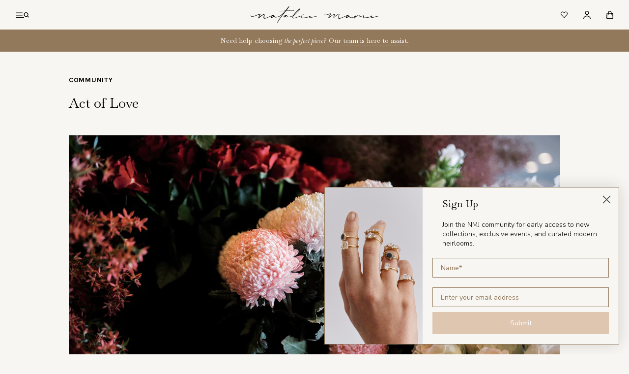

--- FILE ---
content_type: text/html; charset=utf-8
request_url: https://www.nataliemariejewellery.com/blogs/news/acts-of-love
body_size: 49657
content:
<!doctype html>

<html class="no-js" lang="en">
  <head>
    <meta charset="utf-8"> 
    <meta http-equiv="X-UA-Compatible" content="IE=edge,chrome=1">
    <meta name="viewport" content="width=device-width, initial-scale=1.0, height=device-height, minimum-scale=1.0, maximum-scale=1.0">
    <meta name="theme-color" content="">

    <title>
      Act of Love &ndash; Natalie Marie Jewellery
    </title><meta name="description" content="  At times like these, it&#39;s more important than ever that we act in love. Much like how we instil so much love in what we do, in every piece we craft and every interaction we undertake, our friends and fellow creators do the same and so we reached out to them to learn how they are acting in love at the moment, simply f"><link rel="canonical" href="https://www.nataliemariejewellery.com/blogs/news/acts-of-love"><link rel="shortcut icon" href="//www.nataliemariejewellery.com/cdn/shop/files/NMJ_favicon_96x.png?v=1677725619" type="image/png"><meta property="og:type" content="article">
  <meta property="og:title" content="Act of Love"><meta property="og:image" content="http://www.nataliemariejewellery.com/cdn/shop/articles/V2_Ruby-Robinson_Header.jpg?v=1587007679">
    <meta property="og:image:secure_url" content="https://www.nataliemariejewellery.com/cdn/shop/articles/V2_Ruby-Robinson_Header.jpg?v=1587007679">
    <meta property="og:image:width" content="1500">
    <meta property="og:image:height" content="992"><meta property="og:description" content="  At times like these, it&#39;s more important than ever that we act in love. Much like how we instil so much love in what we do, in every piece we craft and every interaction we undertake, our friends and fellow creators do the same and so we reached out to them to learn how they are acting in love at the moment, simply f"><meta property="og:url" content="https://www.nataliemariejewellery.com/blogs/news/acts-of-love">
<meta property="og:site_name" content="Natalie Marie Jewellery"><meta name="twitter:card" content="summary"><meta name="twitter:title" content="Act of Love">
  <meta name="twitter:description" content="Much like how we instil so much love in what we do, in every piece we craft and every interaction we undertake, our friends and fellow creators do the same and so we reached out to them to learn how they are acting in love at the moment."><meta name="twitter:image" content="https://www.nataliemariejewellery.com/cdn/shop/articles/V2_Ruby-Robinson_Header_600x600_crop_center.jpg?v=1587007679">
    <style>/* Typography (heading) */@font-face {
  font-family: Baskervville;
  font-weight: 400;
  font-style: normal;
  font-display: fallback;
  src: url("//www.nataliemariejewellery.com/cdn/fonts/baskervville/baskervville_n4.6b0d1f33845dccb0601e970c218adacec89de866.woff2") format("woff2"),
       url("//www.nataliemariejewellery.com/cdn/fonts/baskervville/baskervville_n4.2ed594e690e8075ab08aa6b2c3b34b3a5b91366a.woff") format("woff");
}

@font-face {
  font-family: Baskervville;
  font-weight: 400;
  font-style: italic;
  font-display: fallback;
  src: url("//www.nataliemariejewellery.com/cdn/fonts/baskervville/baskervville_i4.ae76f02a65988bf768aede715eb2eef89c5694fe.woff2") format("woff2"),
       url("//www.nataliemariejewellery.com/cdn/fonts/baskervville/baskervville_i4.68b565a7831101403d83a253cd6ff82b4fbc60ef.woff") format("woff");
}

/* Typography (body) */
  @font-face {
  font-family: Karla;
  font-weight: 400;
  font-style: normal;
  font-display: fallback;
  src: url("//www.nataliemariejewellery.com/cdn/fonts/karla/karla_n4.40497e07df527e6a50e58fb17ef1950c72f3e32c.woff2") format("woff2"),
       url("//www.nataliemariejewellery.com/cdn/fonts/karla/karla_n4.e9f6f9de321061073c6bfe03c28976ba8ce6ee18.woff") format("woff");
}

@font-face {
  font-family: Karla;
  font-weight: 400;
  font-style: italic;
  font-display: fallback;
  src: url("//www.nataliemariejewellery.com/cdn/fonts/karla/karla_i4.2086039c16bcc3a78a72a2f7b471e3c4a7f873a6.woff2") format("woff2"),
       url("//www.nataliemariejewellery.com/cdn/fonts/karla/karla_i4.7b9f59841a5960c16fa2a897a0716c8ebb183221.woff") format("woff");
}

@font-face {
  font-family: Karla;
  font-weight: 700;
  font-style: normal;
  font-display: fallback;
  src: url("//www.nataliemariejewellery.com/cdn/fonts/karla/karla_n7.4358a847d4875593d69cfc3f8cc0b44c17b3ed03.woff2") format("woff2"),
       url("//www.nataliemariejewellery.com/cdn/fonts/karla/karla_n7.96e322f6d76ce794f25fa29e55d6997c3fb656b6.woff") format("woff");
}

@font-face {
  font-family: Karla;
  font-weight: 700;
  font-style: italic;
  font-display: fallback;
  src: url("//www.nataliemariejewellery.com/cdn/fonts/karla/karla_i7.fe031cd65d6e02906286add4f6dda06afc2615f0.woff2") format("woff2"),
       url("//www.nataliemariejewellery.com/cdn/fonts/karla/karla_i7.816d4949fa7f7d79314595d7003eda5b44e959e3.woff") format("woff");
}

:root {
    /* Container */
    --container-max-width: 100%;
    --container-xxs-max-width: 27.5rem; /* 440px */
    --container-xs-max-width: 42.5rem; /* 680px */
    --container-sm-max-width: 61.25rem; /* 980px */
    --container-md-max-width: 71.875rem; /* 1150px */
    --container-lg-max-width: 78.75rem; /* 1260px */
    --container-xl-max-width: 85rem; /* 1360px */
    --container-gutter: 1.25rem;

    --section-vertical-spacing: 2.5rem;
    --section-vertical-spacing-tight:2.5rem;

    --section-stack-gap:2.25rem;
    --section-stack-gap-tight:2.25rem;

    /* Form settings */
    --form-gap: 1.25rem; /* Gap between fieldset and submit button */
    --fieldset-gap: 1rem; /* Gap between each form input within a fieldset */
    --form-control-gap: 0.625rem; /* Gap between input and label (ignored for floating label) */
    --checkbox-control-gap: 0.75rem; /* Horizontal gap between checkbox and its associated label */
    --input-padding-block: 0.65rem; /* Vertical padding for input, textarea and native select */
    --input-padding-inline: 0.8rem; /* Horizontal padding for input, textarea and native select */
    --checkbox-size: 0.875rem; /* Size (width and height) for checkbox */

    /* Other sizes */
    --sticky-area-height: calc(var(--announcement-bar-is-sticky, 0) * var(--announcement-bar-height, 0px) + var(--header-is-sticky, 0) * var(--header-is-visible, 1) * var(--header-height, 0px));

    /* RTL support */
    --transform-logical-flip: 1;
    --transform-origin-start: left;
    --transform-origin-end: right;

    /**
     * ---------------------------------------------------------------------
     * TYPOGRAPHY
     * ---------------------------------------------------------------------
     */

    /* Font properties */--heading-font-family : Baskervville, serif;
  		--heading-font-weight : 400;
  		--heading-font-style  : normal;--heading-text-transform: normal;
    --heading-letter-spacing: 0.0em;
    --text-font-family: Karla, sans-serif;
    --text-font-weight: 400;
    --text-font-style: normal;
    --text-letter-spacing: 0.0em;
    --button-font: var(--text-font-style) var(--text-font-weight) var(--text-sm) / 1.65 var(--text-font-family);
    --button-font-size_desk:14;
    --button-font-size_mob:12;
    --button-text-transform: normal;
    --button-letter-spacing: 0.0em;

    /* Font sizes */--text-heading-size-factor: 1;
    --text-h1: max(0.6875rem, clamp(1.375rem, 1.146341463414634rem + 0.975609756097561vw, 2rem) * var(--text-heading-size-factor));
    --text-h2: max(0.6875rem, clamp(1.25rem, 1.0670731707317074rem + 0.7804878048780488vw, 1.75rem) * var(--text-heading-size-factor));
    --text-h3: max(0.6875rem, clamp(1.125rem, 1.0335365853658536rem + 0.3902439024390244vw, 1.375rem) * var(--text-heading-size-factor));
    --text-h4: max(0.6875rem, clamp(1rem, 0.9542682926829268rem + 0.1951219512195122vw, 1.125rem) * var(--text-heading-size-factor));
    --text-h5: calc(0.875rem * var(--text-heading-size-factor));
    --text-h6: calc(0.75rem * var(--text-heading-size-factor));

    --text-xs: 0.6875rem;
    --text-sm: 0.75rem;
    --text-base: 0.8125rem;
    --text-lg: 0.9375rem;
    --text-xl: 1.125rem;

    /* Rounded variables (used for border radius) */
    --rounded-full: 9999px;
    --button-border-radius: 0.0rem;
    --input-border-radius: 0.0rem;

    /* Box shadow */
    --shadow-sm: 0 2px 8px rgb(0 0 0 / 0.05);
    --shadow: 0 5px 15px rgb(0 0 0 / 0.05);
    --shadow-md: 0 5px 30px rgb(0 0 0 / 0.05);
    --shadow-block: px px px rgb(var(--text-primary) / 0.0);

    /**
     * ---------------------------------------------------------------------
     * OTHER
     * ---------------------------------------------------------------------
     */
     --background          : #f8f6f2;
    --background-rgb      : , 246, 242;
    --light-background    : #ffffff;
    --light-background-rgb: 255, 255, 255;
    

    --text-color-light    : #ffffff;
    --link-color          : #93795c;
    --link-color-rgb      : 147, 121, 92;
    

    --checkmark-svg-url: url(//www.nataliemariejewellery.com/cdn/shop/t/256/assets/checkmark.svg?v=114863813699241169211756186428);
    --cursor-zoom-in-svg-url: url(//www.nataliemariejewellery.com/cdn/shop/t/256/assets/cursor-zoom-in.svg?v=167568589483194324031756177473);
  }

  [dir="rtl"]:root {
    /* RTL support */
    --transform-logical-flip: -1;
    --transform-origin-start: right;
    --transform-origin-end: left;
  }

  @media screen and (min-width: 700px) {
    :root {
      /* Typography (font size) */
      --text-xs: 0.75rem;
      --text-sm: 0.8125rem;
      --text-base: 0.875rem;
      --text-lg: 1.0rem;
      --text-xl: 1.25rem;

      /* Spacing settings */
      --container-gutter: 2rem;
    }
  }

  @media screen and (min-width: 1000px) {
    :root {
      /* Spacing settings */
      --container-gutter: 3rem;

      --section-vertical-spacing: 4rem;
      --section-vertical-spacing-tight: 4rem;

      --section-stack-gap:3rem;
      --section-stack-gap-tight:3rem;
    }
  }:root {--base-text-font-size   : 14px;
    --default-text-font-size: 14px;

    /* Overlay used for modal */
    --page-overlay: 0 0 0 / 0.4;

    /* We use the first scheme background as default */
    --page-background: ;

    /* Product colors */
    --on-sale-text: 227 44 43;
    --on-sale-badge-background: 227 44 43;
    --on-sale-badge-text: 255 255 255;
    --sold-out-badge-background: 239 239 239;
    --sold-out-badge-text: 0 0 0 / 0.65;
    --custom-badge-background: 28 28 28;
    --custom-badge-text: 255 255 255;
    --star-color: 28 28 28;
    --button-background: #000000;
    --button-text-color: #ffffff;
    --secondary-button-background    	: #E5DFD6 ;
    --secondary-button-background-rgb	: , , ;
    --secondary-button-text-color    	: #000;

    /* Status colors */
    --success-background: 212 227 203;
    --success-text: 48 122 7;
    --warning-background: 253 241 224;
    --warning-text: 237 138 0;
    --error-background: 243 204 204;
    --error-text: 203 43 43;
    
    --drawer-transition-timing: cubic-bezier(0.645, 0.045, 0.355, 1);

    /* Products */
 --vertical-spacing-four-products-per-row: 100px;
        --vertical-spacing-two-products-per-row : 100px;
    

    --horizontal-spacing-four-products-per-row: 32px;
        --horizontal-spacing-two-products-per-row : 32px;
    
    /*Border Color*/
    --border-color        : #E5DFD6;
    --border-color-rgb    : 229, 223, 214;


    /* Header, Footer, Newsletter & Other colors */
    
    --header-background       : #f8f6f2;
    --header-heading-color    : #000000;
    --header-light-text-color : #93795c;
    --header-border-color     : #d3d1ce;

    --footer-background    : #f8f6f2;
    --footer-text-color    : #000000;
    --footer-heading-color : #000000;
    --footer-border-color  : #d3d1ce;

    --navigation-background      : #f8f6f2;
    --navigation-background-rgb  : 248, 246, 242;
    --navigation-text-color      : #000000;
    --navigation-text-color-light: rgba(0, 0, 0, 0.5);
    --navigation-border-color    : rgba(0, 0, 0, 0.25);

    --newsletter-popup-background     : #000000;
    --newsletter-popup-text-color     : #ffffff;
    --newsletter-popup-text-color-rgb : 255, 255, 255;

    --secondary-elements-background       : #000000;
    --secondary-elements-background-rgb   : 0, 0, 0;
    --secondary-elements-text-color       : #ffffff;
    --secondary-elements-text-color-light : rgba(255, 255, 255, 0.5);
    --secondary-elements-border-color     : rgba(255, 255, 255, 0.25);

    --product-sale-price-color    : #f94c43;
    --product-sale-price-color-rgb: 249, 76, 67;
    --product-star-rating: #1c1c1c;

  }.color-scheme--scheme-1 {
      /* Color settings */--accent: 0 0 0;
      --text-color: 28 28 28;
      --background: 239 239 239 / 1.0;
      --background-without-opacity: 239 239 239;
      --background-gradient: ;--border-color: 207 207 207;/* Button colors */
      --button-background: 0 0 0;
      --button-text-color: 255 255 255;

      /* Circled buttons */
      --circle-button-background: 0 0 0;
      --circle-button-text-color: 255 255 255;
    }.shopify-section:has(.section-spacing.color-scheme--bg-609ecfcfee2f667ac6c12366fc6ece56) + .shopify-section:has(.section-spacing.color-scheme--bg-609ecfcfee2f667ac6c12366fc6ece56:not(.bordered-section)) .section-spacing {
      padding-block-start: 0;
    }.color-scheme--scheme-2 {
      /* Color settings */--accent: 28 28 28;
      --text-color: 28 28 28;
      --background: 255 255 255 / 1.0;
      --background-without-opacity: 255 255 255;
      --background-gradient: ;--border-color: 221 221 221;/* Button colors */
      --button-background: 28 28 28;
      --button-text-color: 255 255 255;

      /* Circled buttons */
      --circle-button-background: 255 255 255;
      --circle-button-text-color: 28 28 28;
    }.shopify-section:has(.section-spacing.color-scheme--bg-54922f2e920ba8346f6dc0fba343d673) + .shopify-section:has(.section-spacing.color-scheme--bg-54922f2e920ba8346f6dc0fba343d673:not(.bordered-section)) .section-spacing {
      padding-block-start: 0;
    }.color-scheme--scheme-3 {
      /* Color settings */--accent: 255 255 255;
      --text-color: 255 255 255;
      --background: 28 28 28 / 1.0;
      --background-without-opacity: 28 28 28;
      --background-gradient: ;--border-color: 62 62 62;/* Button colors */
      --button-background: 255 255 255;
      --button-text-color: 28 28 28;

      /* Circled buttons */
      --circle-button-background: 255 255 255;
      --circle-button-text-color: 28 28 28;
    }.shopify-section:has(.section-spacing.color-scheme--bg-c1f8cb21047e4797e94d0969dc5d1e44) + .shopify-section:has(.section-spacing.color-scheme--bg-c1f8cb21047e4797e94d0969dc5d1e44:not(.bordered-section)) .section-spacing {
      padding-block-start: 0;
    }.color-scheme--scheme-4 {
      /* Color settings */--accent: 255 255 255;
      --text-color: 255 255 255;
      --background: 0 0 0 / 0.0;
      --background-without-opacity: 0 0 0;
      --background-gradient: ;--border-color: 255 255 255;/* Button colors */
      --button-background: 255 255 255;
      --button-text-color: 28 28 28;

      /* Circled buttons */
      --circle-button-background: 255 255 255;
      --circle-button-text-color: 28 28 28;
    }.shopify-section:has(.section-spacing.color-scheme--bg-3671eee015764974ee0aef1536023e0f) + .shopify-section:has(.section-spacing.color-scheme--bg-3671eee015764974ee0aef1536023e0f:not(.bordered-section)) .section-spacing {
      padding-block-start: 0;
    }.color-scheme--scheme-e11c5028-9ec6-4cb6-a99d-f563877a839d {
      /* Color settings */--accent: 0 0 0;
      --text-color: 28 28 28;
      --background: 239 239 239 / 1.0;
      --background-without-opacity: 239 239 239;
      --background-gradient: ;--border-color: 207 207 207;/* Button colors */
      --button-background: 0 0 0;
      --button-text-color: 255 255 255;

      /* Circled buttons */
      --circle-button-background: 0 0 0;
      --circle-button-text-color: 255 255 255;
    }.shopify-section:has(.section-spacing.color-scheme--bg-609ecfcfee2f667ac6c12366fc6ece56) + .shopify-section:has(.section-spacing.color-scheme--bg-609ecfcfee2f667ac6c12366fc6ece56:not(.bordered-section)) .section-spacing {
      padding-block-start: 0;
    }.color-scheme--dialog {
      /* Color settings */--accent: 28 28 28;
      --text-color: 28 28 28;
      --background: 255 255 255 / 1.0;
      --background-without-opacity: 255 255 255;
      --background-gradient: ;--border-color: 221 221 221;/* Button colors */
      --button-background: 28 28 28;
      --button-text-color: 255 255 255;

      /* Circled buttons */
      --circle-button-background: 255 255 255;
      --circle-button-text-color: 28 28 28;
    }
    body.Theme--dark {
      --background				: #C1BFB1;
	  --navigation-background	: #C1BFB1;
      --background-rgb      	: 193, 191, 177;
      --text-color				: #ffffff;
      --text-color-rgb			: 255, 255, 255;
	  --navigation-text-color	: #ffffff;
      --header-background		: #C1BFB1;
      --header-heading-color	: #ffffff;
      --heading-color       	: #ffffff;
	  --link-color       	: #ffffff;
  }
</style>

    <script>window.performance && window.performance.mark && window.performance.mark('shopify.content_for_header.start');</script><meta name="google-site-verification" content="AtgR-xxZxZ5Tiqka8N14jAjmvENCI-2PNE0M00FBsG0">
<meta id="shopify-digital-wallet" name="shopify-digital-wallet" content="/3090645/digital_wallets/dialog">
<meta name="shopify-checkout-api-token" content="db3e3dd40cbeb82d2fc142e39bd217d9">
<meta id="in-context-paypal-metadata" data-shop-id="3090645" data-venmo-supported="false" data-environment="production" data-locale="en_US" data-paypal-v4="true" data-currency="AUD">
<link rel="alternate" type="application/atom+xml" title="Feed" href="/blogs/news.atom" />
<script async="async" src="/checkouts/internal/preloads.js?locale=en-AU"></script>
<link rel="preconnect" href="https://shop.app" crossorigin="anonymous">
<script async="async" src="https://shop.app/checkouts/internal/preloads.js?locale=en-AU&shop_id=3090645" crossorigin="anonymous"></script>
<script id="apple-pay-shop-capabilities" type="application/json">{"shopId":3090645,"countryCode":"AU","currencyCode":"AUD","merchantCapabilities":["supports3DS"],"merchantId":"gid:\/\/shopify\/Shop\/3090645","merchantName":"Natalie Marie Jewellery","requiredBillingContactFields":["postalAddress","email","phone"],"requiredShippingContactFields":["postalAddress","email","phone"],"shippingType":"shipping","supportedNetworks":["visa","masterCard","amex","jcb"],"total":{"type":"pending","label":"Natalie Marie Jewellery","amount":"1.00"},"shopifyPaymentsEnabled":true,"supportsSubscriptions":true}</script>
<script id="shopify-features" type="application/json">{"accessToken":"db3e3dd40cbeb82d2fc142e39bd217d9","betas":["rich-media-storefront-analytics"],"domain":"www.nataliemariejewellery.com","predictiveSearch":true,"shopId":3090645,"locale":"en"}</script>
<script>var Shopify = Shopify || {};
Shopify.shop = "nataliemarie.myshopify.com";
Shopify.locale = "en";
Shopify.currency = {"active":"AUD","rate":"1.0"};
Shopify.country = "AU";
Shopify.theme = {"name":"NMJ | RD25 -- main","id":147163054249,"schema_name":"Prestige","schema_version":"10.9.2","theme_store_id":null,"role":"main"};
Shopify.theme.handle = "null";
Shopify.theme.style = {"id":null,"handle":null};
Shopify.cdnHost = "www.nataliemariejewellery.com/cdn";
Shopify.routes = Shopify.routes || {};
Shopify.routes.root = "/";</script>
<script type="module">!function(o){(o.Shopify=o.Shopify||{}).modules=!0}(window);</script>
<script>!function(o){function n(){var o=[];function n(){o.push(Array.prototype.slice.apply(arguments))}return n.q=o,n}var t=o.Shopify=o.Shopify||{};t.loadFeatures=n(),t.autoloadFeatures=n()}(window);</script>
<script>
  window.ShopifyPay = window.ShopifyPay || {};
  window.ShopifyPay.apiHost = "shop.app\/pay";
  window.ShopifyPay.redirectState = null;
</script>
<script id="shop-js-analytics" type="application/json">{"pageType":"article"}</script>
<script defer="defer" async type="module" src="//www.nataliemariejewellery.com/cdn/shopifycloud/shop-js/modules/v2/client.init-shop-cart-sync_C5BV16lS.en.esm.js"></script>
<script defer="defer" async type="module" src="//www.nataliemariejewellery.com/cdn/shopifycloud/shop-js/modules/v2/chunk.common_CygWptCX.esm.js"></script>
<script type="module">
  await import("//www.nataliemariejewellery.com/cdn/shopifycloud/shop-js/modules/v2/client.init-shop-cart-sync_C5BV16lS.en.esm.js");
await import("//www.nataliemariejewellery.com/cdn/shopifycloud/shop-js/modules/v2/chunk.common_CygWptCX.esm.js");

  window.Shopify.SignInWithShop?.initShopCartSync?.({"fedCMEnabled":true,"windoidEnabled":true});

</script>
<script>
  window.Shopify = window.Shopify || {};
  if (!window.Shopify.featureAssets) window.Shopify.featureAssets = {};
  window.Shopify.featureAssets['shop-js'] = {"shop-cart-sync":["modules/v2/client.shop-cart-sync_ZFArdW7E.en.esm.js","modules/v2/chunk.common_CygWptCX.esm.js"],"init-fed-cm":["modules/v2/client.init-fed-cm_CmiC4vf6.en.esm.js","modules/v2/chunk.common_CygWptCX.esm.js"],"shop-button":["modules/v2/client.shop-button_tlx5R9nI.en.esm.js","modules/v2/chunk.common_CygWptCX.esm.js"],"shop-cash-offers":["modules/v2/client.shop-cash-offers_DOA2yAJr.en.esm.js","modules/v2/chunk.common_CygWptCX.esm.js","modules/v2/chunk.modal_D71HUcav.esm.js"],"init-windoid":["modules/v2/client.init-windoid_sURxWdc1.en.esm.js","modules/v2/chunk.common_CygWptCX.esm.js"],"shop-toast-manager":["modules/v2/client.shop-toast-manager_ClPi3nE9.en.esm.js","modules/v2/chunk.common_CygWptCX.esm.js"],"init-shop-email-lookup-coordinator":["modules/v2/client.init-shop-email-lookup-coordinator_B8hsDcYM.en.esm.js","modules/v2/chunk.common_CygWptCX.esm.js"],"init-shop-cart-sync":["modules/v2/client.init-shop-cart-sync_C5BV16lS.en.esm.js","modules/v2/chunk.common_CygWptCX.esm.js"],"avatar":["modules/v2/client.avatar_BTnouDA3.en.esm.js"],"pay-button":["modules/v2/client.pay-button_FdsNuTd3.en.esm.js","modules/v2/chunk.common_CygWptCX.esm.js"],"init-customer-accounts":["modules/v2/client.init-customer-accounts_DxDtT_ad.en.esm.js","modules/v2/client.shop-login-button_C5VAVYt1.en.esm.js","modules/v2/chunk.common_CygWptCX.esm.js","modules/v2/chunk.modal_D71HUcav.esm.js"],"init-shop-for-new-customer-accounts":["modules/v2/client.init-shop-for-new-customer-accounts_ChsxoAhi.en.esm.js","modules/v2/client.shop-login-button_C5VAVYt1.en.esm.js","modules/v2/chunk.common_CygWptCX.esm.js","modules/v2/chunk.modal_D71HUcav.esm.js"],"shop-login-button":["modules/v2/client.shop-login-button_C5VAVYt1.en.esm.js","modules/v2/chunk.common_CygWptCX.esm.js","modules/v2/chunk.modal_D71HUcav.esm.js"],"init-customer-accounts-sign-up":["modules/v2/client.init-customer-accounts-sign-up_CPSyQ0Tj.en.esm.js","modules/v2/client.shop-login-button_C5VAVYt1.en.esm.js","modules/v2/chunk.common_CygWptCX.esm.js","modules/v2/chunk.modal_D71HUcav.esm.js"],"shop-follow-button":["modules/v2/client.shop-follow-button_Cva4Ekp9.en.esm.js","modules/v2/chunk.common_CygWptCX.esm.js","modules/v2/chunk.modal_D71HUcav.esm.js"],"checkout-modal":["modules/v2/client.checkout-modal_BPM8l0SH.en.esm.js","modules/v2/chunk.common_CygWptCX.esm.js","modules/v2/chunk.modal_D71HUcav.esm.js"],"lead-capture":["modules/v2/client.lead-capture_Bi8yE_yS.en.esm.js","modules/v2/chunk.common_CygWptCX.esm.js","modules/v2/chunk.modal_D71HUcav.esm.js"],"shop-login":["modules/v2/client.shop-login_D6lNrXab.en.esm.js","modules/v2/chunk.common_CygWptCX.esm.js","modules/v2/chunk.modal_D71HUcav.esm.js"],"payment-terms":["modules/v2/client.payment-terms_CZxnsJam.en.esm.js","modules/v2/chunk.common_CygWptCX.esm.js","modules/v2/chunk.modal_D71HUcav.esm.js"]};
</script>
<script>(function() {
  var isLoaded = false;
  function asyncLoad() {
    if (isLoaded) return;
    isLoaded = true;
    var urls = ["https:\/\/dropahint.love\/js\/script.js?shop=nataliemarie.myshopify.com","https:\/\/scripttags.jst.ai\/shopify_justuno_3090645_b5864bf0-e5b6-11ee-8f51-e1ef0d5ff12a.js?shop=nataliemarie.myshopify.com","https:\/\/cdn.nfcube.com\/instafeed-1015d63b80ed832f60f5fd338af54a81.js?shop=nataliemarie.myshopify.com","https:\/\/cdn-bundler.nice-team.net\/app\/js\/bundler.js?shop=nataliemarie.myshopify.com"];
    for (var i = 0; i < urls.length; i++) {
      var s = document.createElement('script');
      s.type = 'text/javascript';
      s.async = true;
      s.src = urls[i];
      var x = document.getElementsByTagName('script')[0];
      x.parentNode.insertBefore(s, x);
    }
  };
  if(window.attachEvent) {
    window.attachEvent('onload', asyncLoad);
  } else {
    window.addEventListener('load', asyncLoad, false);
  }
})();</script>
<script id="__st">var __st={"a":3090645,"offset":39600,"reqid":"f9ec9410-d894-4e8d-a8f2-518cac76e9b9-1768809404","pageurl":"www.nataliemariejewellery.com\/blogs\/news\/acts-of-love","s":"articles-430896185442","u":"c0369de4bf81","p":"article","rtyp":"article","rid":430896185442};</script>
<script>window.ShopifyPaypalV4VisibilityTracking = true;</script>
<script id="captcha-bootstrap">!function(){'use strict';const t='contact',e='account',n='new_comment',o=[[t,t],['blogs',n],['comments',n],[t,'customer']],c=[[e,'customer_login'],[e,'guest_login'],[e,'recover_customer_password'],[e,'create_customer']],r=t=>t.map((([t,e])=>`form[action*='/${t}']:not([data-nocaptcha='true']) input[name='form_type'][value='${e}']`)).join(','),a=t=>()=>t?[...document.querySelectorAll(t)].map((t=>t.form)):[];function s(){const t=[...o],e=r(t);return a(e)}const i='password',u='form_key',d=['recaptcha-v3-token','g-recaptcha-response','h-captcha-response',i],f=()=>{try{return window.sessionStorage}catch{return}},m='__shopify_v',_=t=>t.elements[u];function p(t,e,n=!1){try{const o=window.sessionStorage,c=JSON.parse(o.getItem(e)),{data:r}=function(t){const{data:e,action:n}=t;return t[m]||n?{data:e,action:n}:{data:t,action:n}}(c);for(const[e,n]of Object.entries(r))t.elements[e]&&(t.elements[e].value=n);n&&o.removeItem(e)}catch(o){console.error('form repopulation failed',{error:o})}}const l='form_type',E='cptcha';function T(t){t.dataset[E]=!0}const w=window,h=w.document,L='Shopify',v='ce_forms',y='captcha';let A=!1;((t,e)=>{const n=(g='f06e6c50-85a8-45c8-87d0-21a2b65856fe',I='https://cdn.shopify.com/shopifycloud/storefront-forms-hcaptcha/ce_storefront_forms_captcha_hcaptcha.v1.5.2.iife.js',D={infoText:'Protected by hCaptcha',privacyText:'Privacy',termsText:'Terms'},(t,e,n)=>{const o=w[L][v],c=o.bindForm;if(c)return c(t,g,e,D).then(n);var r;o.q.push([[t,g,e,D],n]),r=I,A||(h.body.append(Object.assign(h.createElement('script'),{id:'captcha-provider',async:!0,src:r})),A=!0)});var g,I,D;w[L]=w[L]||{},w[L][v]=w[L][v]||{},w[L][v].q=[],w[L][y]=w[L][y]||{},w[L][y].protect=function(t,e){n(t,void 0,e),T(t)},Object.freeze(w[L][y]),function(t,e,n,w,h,L){const[v,y,A,g]=function(t,e,n){const i=e?o:[],u=t?c:[],d=[...i,...u],f=r(d),m=r(i),_=r(d.filter((([t,e])=>n.includes(e))));return[a(f),a(m),a(_),s()]}(w,h,L),I=t=>{const e=t.target;return e instanceof HTMLFormElement?e:e&&e.form},D=t=>v().includes(t);t.addEventListener('submit',(t=>{const e=I(t);if(!e)return;const n=D(e)&&!e.dataset.hcaptchaBound&&!e.dataset.recaptchaBound,o=_(e),c=g().includes(e)&&(!o||!o.value);(n||c)&&t.preventDefault(),c&&!n&&(function(t){try{if(!f())return;!function(t){const e=f();if(!e)return;const n=_(t);if(!n)return;const o=n.value;o&&e.removeItem(o)}(t);const e=Array.from(Array(32),(()=>Math.random().toString(36)[2])).join('');!function(t,e){_(t)||t.append(Object.assign(document.createElement('input'),{type:'hidden',name:u})),t.elements[u].value=e}(t,e),function(t,e){const n=f();if(!n)return;const o=[...t.querySelectorAll(`input[type='${i}']`)].map((({name:t})=>t)),c=[...d,...o],r={};for(const[a,s]of new FormData(t).entries())c.includes(a)||(r[a]=s);n.setItem(e,JSON.stringify({[m]:1,action:t.action,data:r}))}(t,e)}catch(e){console.error('failed to persist form',e)}}(e),e.submit())}));const S=(t,e)=>{t&&!t.dataset[E]&&(n(t,e.some((e=>e===t))),T(t))};for(const o of['focusin','change'])t.addEventListener(o,(t=>{const e=I(t);D(e)&&S(e,y())}));const B=e.get('form_key'),M=e.get(l),P=B&&M;t.addEventListener('DOMContentLoaded',(()=>{const t=y();if(P)for(const e of t)e.elements[l].value===M&&p(e,B);[...new Set([...A(),...v().filter((t=>'true'===t.dataset.shopifyCaptcha))])].forEach((e=>S(e,t)))}))}(h,new URLSearchParams(w.location.search),n,t,e,['guest_login'])})(!0,!0)}();</script>
<script integrity="sha256-4kQ18oKyAcykRKYeNunJcIwy7WH5gtpwJnB7kiuLZ1E=" data-source-attribution="shopify.loadfeatures" defer="defer" src="//www.nataliemariejewellery.com/cdn/shopifycloud/storefront/assets/storefront/load_feature-a0a9edcb.js" crossorigin="anonymous"></script>
<script crossorigin="anonymous" defer="defer" src="//www.nataliemariejewellery.com/cdn/shopifycloud/storefront/assets/shopify_pay/storefront-65b4c6d7.js?v=20250812"></script>
<script data-source-attribution="shopify.dynamic_checkout.dynamic.init">var Shopify=Shopify||{};Shopify.PaymentButton=Shopify.PaymentButton||{isStorefrontPortableWallets:!0,init:function(){window.Shopify.PaymentButton.init=function(){};var t=document.createElement("script");t.src="https://www.nataliemariejewellery.com/cdn/shopifycloud/portable-wallets/latest/portable-wallets.en.js",t.type="module",document.head.appendChild(t)}};
</script>
<script data-source-attribution="shopify.dynamic_checkout.buyer_consent">
  function portableWalletsHideBuyerConsent(e){var t=document.getElementById("shopify-buyer-consent"),n=document.getElementById("shopify-subscription-policy-button");t&&n&&(t.classList.add("hidden"),t.setAttribute("aria-hidden","true"),n.removeEventListener("click",e))}function portableWalletsShowBuyerConsent(e){var t=document.getElementById("shopify-buyer-consent"),n=document.getElementById("shopify-subscription-policy-button");t&&n&&(t.classList.remove("hidden"),t.removeAttribute("aria-hidden"),n.addEventListener("click",e))}window.Shopify?.PaymentButton&&(window.Shopify.PaymentButton.hideBuyerConsent=portableWalletsHideBuyerConsent,window.Shopify.PaymentButton.showBuyerConsent=portableWalletsShowBuyerConsent);
</script>
<script data-source-attribution="shopify.dynamic_checkout.cart.bootstrap">document.addEventListener("DOMContentLoaded",(function(){function t(){return document.querySelector("shopify-accelerated-checkout-cart, shopify-accelerated-checkout")}if(t())Shopify.PaymentButton.init();else{new MutationObserver((function(e,n){t()&&(Shopify.PaymentButton.init(),n.disconnect())})).observe(document.body,{childList:!0,subtree:!0})}}));
</script>
<link id="shopify-accelerated-checkout-styles" rel="stylesheet" media="screen" href="https://www.nataliemariejewellery.com/cdn/shopifycloud/portable-wallets/latest/accelerated-checkout-backwards-compat.css" crossorigin="anonymous">
<style id="shopify-accelerated-checkout-cart">
        #shopify-buyer-consent {
  margin-top: 1em;
  display: inline-block;
  width: 100%;
}

#shopify-buyer-consent.hidden {
  display: none;
}

#shopify-subscription-policy-button {
  background: none;
  border: none;
  padding: 0;
  text-decoration: underline;
  font-size: inherit;
  cursor: pointer;
}

#shopify-subscription-policy-button::before {
  box-shadow: none;
}

      </style>

<script>window.performance && window.performance.mark && window.performance.mark('shopify.content_for_header.end');</script>
<style>
			@font-face {
  font-family: 'BaskervilleDisplayPT';
  src: url('https://cdn.shopify.com/s/files/1/0309/0645/files/Baskerville_Italic.otf') format('truetype');
  font-weight: normal;
  font-style: normal;
}
		</style><link rel="stylesheet" href="//www.nataliemariejewellery.com/cdn/shop/t/256/assets/theme.css?v=128854562841051057211758457443">
	<link rel="stylesheet" href="//www.nataliemariejewellery.com/cdn/shop/t/256/assets/theme-grid.css?v=37644096607377841901756177474">
	<link href="//www.nataliemariejewellery.com/cdn/shop/t/256/assets/section-content-slider.css?v=104535427100792641511756177473" rel="stylesheet" type="text/css" media="all" />
	<link href="//www.nataliemariejewellery.com/cdn/shop/t/256/assets/component-content-carousel.css?v=126267432166611959911756177473" rel="stylesheet" type="text/css" media="all" />

    <script>// This allows to expose several variables to the global scope, to be used in scripts
      window.theme = {
        pageType: "article",
        moneyFormat: "\u003cspan class=money\u003e${{amount}}\u003c\/span\u003e",
        moneyWithCurrencyFormat: "\u003cspan class=money\u003e${{amount}} AUD\u003c\/span\u003e",
        currencyCodeEnabled: true,
        productImageSize: "natural",
        searchMode: "product",
        showPageTransition: false,
        showElementStaggering: false,
        showImageZooming: false
      };

      window.routes = {
        rootUrl: "\/",
        rootUrlWithoutSlash: '',
        cartUrl: "\/cart",
        cartAddUrl: "\/cart\/add",
        cartChangeUrl: "\/cart\/change",
        cartUpdateUrl: "\/cart\/update",
        searchUrl: "\/search",
        productRecommendationsUrl: "\/recommendations\/products"
      };

      window.languages = {
        cartAddNote: "Add Order Note",
        cartEditNote: "Edit Order Note",
        productImageLoadingError: "This image could not be loaded. Please try to reload the page.",
        productFormAddToCart: "Add to Cart",
        productFormUnavailable: "Unavailable",
        bespokeFormThankYou: "Thank you for submitting bespoke inquiry",
        productFormSoldOut: "Sold Out",
        shippingEstimatorOneResult: "1 option available:",
        shippingEstimatorMoreResults: "{{count}} options available:",
        shippingEstimatorNoResults: "No shipping could be found"
      };

      window.lazySizesConfig = {
        loadHidden: false,
        hFac: 0.5,
        expFactor: 2,
        ricTimeout: 150,
        lazyClass: 'Image--lazyLoad',
        loadingClass: 'Image--lazyLoading',
        loadedClass: 'Image--lazyLoaded'
      };

      document.documentElement.className = document.documentElement.className.replace('no-js', 'js');
      document.documentElement.style.setProperty('--window-height', window.innerHeight + 'px');

      // We do a quick detection of some features (we could use Modernizr but for so little...)
      (function() {
        document.documentElement.className += ((window.CSS && window.CSS.supports('(position: sticky) or (position: -webkit-sticky)')) ? ' supports-sticky' : ' no-supports-sticky');
        document.documentElement.className += (window.matchMedia('(-moz-touch-enabled: 1), (hover: none)')).matches ? ' no-supports-hover' : ' supports-hover';
      }());

      
    </script>

    
    <link href="//www.nataliemariejewellery.com/cdn/shop/t/256/assets/global.css?v=31506720747549726071765946410" rel="stylesheet" type="text/css" media="all" />


    

    

    <script src="//www.nataliemariejewellery.com/cdn/shop/t/256/assets/global.js?v=78086666707941250521756177473" defer="defer"></script>
    <script src="//www.nataliemariejewellery.com/cdn/shop/t/256/assets/global.vendors.js?v=117317614797080757781756177473" defer="defer"></script>
    

    <script src="//www.nataliemariejewellery.com/cdn/shop/t/256/assets/lazysizes.min.js?v=174358363404432586981756177473" async></script><script src="//www.nataliemariejewellery.com/cdn/shop/t/256/assets/libs.min.js?v=26178543184394469741756177473" defer></script>
	<script src="//www.nataliemariejewellery.com/cdn/shop/t/256/assets/gsap.min.js?v=116977639324855224691756177473" defer></script>
    <script src="//www.nataliemariejewellery.com/cdn/shop/t/256/assets/ScrollTrigger.min.js?v=52573688518697211901756177473" defer></script>
    <script src="//www.nataliemariejewellery.com/cdn/shop/t/256/assets/theme.js?v=134945664272004729991765168386" defer></script><script src="//www.nataliemariejewellery.com/cdn/shop/t/256/assets/swym.js?v=43012771182346579011756177473" defer></script><script src="//www.nataliemariejewellery.com/cdn/shop/t/256/assets/custom.js?v=183944157590872491501756177473" defer></script>

    <script>
      (function () {
        window.onpageshow = function() {
          if (window.theme.showPageTransition) {
            var pageTransition = document.querySelector('.PageTransition');

            if (pageTransition) {
              pageTransition.style.visibility = 'visible';
              pageTransition.style.opacity = '0';
            }
          }

          // When the page is loaded from the cache, we have to reload the cart content
          document.documentElement.dispatchEvent(new CustomEvent('cart:refresh', {
            bubbles: true
          }));
        };
      })();
    </script>

    <script type="application/ld+json">{"@context":"http:\/\/schema.org\/","@id":"\/blogs\/news\/acts-of-love#article","@type":"Article","mainEntityOfPage":{"@type":"WebPage","@id":"https:\/\/www.nataliemariejewellery.com\/blogs\/news\/acts-of-love"},"articleBody":" \nAt times like these, it's more important than ever that we act in love. Much like how we instil so much love in what we do, in every piece we craft and every interaction we undertake, our friends and fellow creators do the same and so we reached out to them to learn how they are acting in love at the moment, simply for themselves, their creative process or for others.\n \nLisa Madigan, Artist.  \nWhats the best part of your day at the moment? \nIt’s incredible how quickly you can find new rituals or adapt existing ones! I definitely have a few daily highlights. Firstly, lighting candles in the early evening, putting on some good tunes, cooking something delicious and catching up with my man.\nPuppy cuddles and headland walks with my beautiful boy Oberon. We’re so blessed to live in such a special part of the world. I soak up the salt and the ocean air every day. Being in nature is everything.\nCertainly my meditation and training, it just sets everything else up and keeps me calm, strong, moving and I still get to connect with my team, which is lovely.\nCoffee and connection, staying in touch with my friends and loved ones always means the world and is especially important now.\n  \nHave you seen anyone in your community act in love? Can you tell us more…\nAbsolutely! One thing that is truly striking me is that our global community as well as our local communities are so very connected. People are finding new ways to stay in touch, to reach out, to help one another and to feel together.\nI’ve seen more people simply smiling at each other on the streets, or exchanging knowing conversations whilst politely and distantly lining up for the essentials. I love how quickly our local businesses have adapted to support those who can’t come in, with deliveries and new ways of working so everyone is looked after.\nI’ve seen more people out on their walks soaking up the sunshine, like really drinking it up and savouring being out in nature.\nPeople are genuine in wanting to help one another navigate this on every level, which is so wonderful to see. There’s true generosity of heart.\n \nHow do you believe is the best way to act in love, either for yourself or others?\nEverything begins with you. Self care is so important always and especially now. Movement, meditation, keeping well nourished, knowing what works for you and looking after yourself is the kindest thing you can do right now and will in turn keep you strong to be able to help others when needed. \nLook to what sets your heart alight and to those you love. \nBe gentle. Be kind. Be patient.\n \nEmma Campbell, Ceramicist. \n\n\n\n\nHow are you coping with the current situation? How are you staying creative, motivated and positive?\nLike most, I have good days and bad days. Some days I feel like I’m not coping at all, and other days I feel grateful that I’m safe and healthy and have so much free time. For the last five years my creative outlet has been pottery, I treat the pottery studio like my therapist, my gym, and my sanctuary. My community studio closed on March 16th and I have had to find other ways to be creative. I have been saving all of my pottery pieces that were either experiments, mistakes, or have broken at some point in time. For years I haven’t wanted to throw them away because I wanted to bring them to life again in some capacity. With this abundance of time and my desire to work with clay (even if it’s in the form of broken pottery) I have decided to make a mosaic game table. The challenge of learning new skills and problem solving in a creative way that’s different from my norm is just what I needed to bring some positivity into my life.\n \nWhats the best part of your day at the moment?\nLately my days have been flowing into each other but I do manage to stay consistent with getting out in nature with my sweet dog. The moment I am outside in the fresh air my worries melt away. I think about all the things that our Earth has overcome and even though it feels like we are at a stand still, when I see flowers blooming and birds chirping it’s a reminder that Earth will continue on and everything will be okay.\n \nHave you seen anyone in your community act in love? Can you tell us more...\nBecause of this pandemic I was faced with the tough decision of leaving my pottery studio, apartment and the city I have called home for the last three years. It was a heartbreaking decision to make but without any income it made the most sense to leave. I had to act quickly so I packed everything up in a couple of days and during so I hosted an online sale to clear out all of my pottery pieces, offer thing them at a super sale price. I was blown away at the support from my community and the amount of people that chose to pay full price rather than the sale price to support me during my time of need. I felt so honored to be apart of such a loving and supportive community.\n \nHow do you believe is the best way to act in love, either for yourself or others?\nI think the best way we can act in love for ourselves and our communities is just to utilise what we have within our reach. There can be a feeling of helplessness to see so many people in the world struggling while so many of us feel stuck at home. It’s important to remember that the smallest things can help spread love, if you don’t have the resources to make masks or donate to food drives, or if we are only emotionally strong enough to care for ourselves right now, that’s completely understandable. Even something as small as reaching out to your favourite local business on social media to let them know you’re thinking about them can make a huge difference in someones day. No act of love is too small.\n\n\n\n\n\nKaren Tinney, Artist\nHow are you coping with the current situation? How are you staying creative, motivated and positive?\nI try to remind myself to take it one day at a time, we are facing unprecedented times and trying to plan too far into the future can feel a little overwhelming. In the past few weeks there have been days when I am feeling motivated and creative so I try to lean into that and enjoy the day. But there are also days where I simply don't feel like working or being creative, so I've been giving myself more space and taking time off when I need it. \n \nWhats the best part of your day at the moment? \nMornings have always been my favorite, but I've been taking it extra slow before reading the news or getting to work which has helped me to set a calm tone for each day. I wake up early, practice yoga with my boyfriend (while our dog tries to get our attention) and then enjoy breakfast and coffee on the couch before starting the day.\n \nAs someone who is used to working from home, what advice would you have for someone who had just had to start?\nRoutine is really crucial for me to stay productive - it's important to get out of your pajamas, set wake-up times and meal times to help structure your day. I usually keep a to-do list for each day to help accomplish weekly goals, but in the past few weeks I've been adding non-work related tasks to my list (like cooking, taking the dog for a walk, or calling a friend) to remind myself to take a break when I need it. \n \nMadeleine, Co-Founder, AYU.\nHow are you coping with the current situation? How are you staying creative, motivated and positive?  \nI like to meditate daily to clear my mind and catch up on reading. I'm also loving having the extra time for self-care. My oldest daughter, Maya (12), and I  are doing lots of pamper sessions on each other, using face masks and our ceremony hair oil for a deep moisture treatment on our hair and lots of Abhyanga (self-massage) using our Vata oil to help calm and ease anxiety. \nI am lucky to be able to stay creative through my work. I am still pouring oils for our range and Alanna and I are continuing to build upon our business. We have a few exciting things in the pipeline that we will be able to share in the coming weeks. We are collaborating with some very amazing creatives on very special projects so having all this going on helps to keep my mind occupied. I am so grateful for AYU, Alanna and I run every aspect of our business ourselves so it really keeps our brains busy 24\/7\n \nWhat's the best part of your day at the moment? \nI'm enjoying having all of my children home. In a crisis situation you only want to hold your babies close so I feel very lucky that we can do this. We are slowing down and just doing all the things we always talk about like baking amazing cakes and painting together on the balcony. I'm not going to lie, I am loving NOT driving to dance, football, music etc...sometimes I feel like a taxi driver so the break from after school activities is golden.\n   \nHow do you believe is the best way to act in love, either for yourself or others?\nIt's so important to be patient especially in isolation and kind to everyone. It's as simple as that!\n\n \nRuby Robinson, Ceramicist.\nWhat is the best part of your day at the moment? \nI’d say the best part of my day at the moment is the moments I’ve had to slow down my mornings and spend it with family. It’s been precious having these moments with them that would otherwise only occur over long weekends. It’s so beautiful seeing so many families bike-riding together or pappas running with their little ones.\n \nAs someone who is used to working from home, what advice do you have for someone who has just started? \nStart your day with something outdoors, always. Surfing, running, swimming, walking or even just sitting and breathing - whatever it may be, being outside in amongst nature is the most grounding thing we as humans can do. Fresh air, fresh water, fresh mind, fresh ideas, fresh start.\n \nHow do you believe is the best way to act in love, either for yourself or others? \nFirstly, yourself and others I believe go hand in hand. You've gotta make sure you’re pouring out from a full love cup (no one wants a half empty mug of coffee).This comes back to my morning routine of trying to always make it outdoors for self-care activities, practicing slowing down and trying to be gentle on myself and flexible towards my own expectations. If I’m full of love and not being so hard on myself then I’m in the best position to give and love others from an overflow.\n \n \n ","headline":"Act of Love","description":"Much like how we instil so much love in what we do, in every piece we craft and every interaction we undertake, our friends and fellow creators do the same and so we reached out to them to learn how they are acting in love at the moment.","image":"https:\/\/www.nataliemariejewellery.com\/cdn\/shop\/articles\/V2_Ruby-Robinson_Header.jpg?v=1587007679\u0026width=1920","datePublished":"2020-04-16T12:51:29+10:00","dateModified":"2020-04-19T12:07:00+10:00","author":{"@type":"Person","name":"Emma Cooke"},"publisher":{"@type":"Organization","name":"Natalie Marie Jewellery"}}</script><script type="application/ld+json">
  {
    "@context": "https://schema.org",
    "@type": "BreadcrumbList",
    "itemListElement": [{
        "@type": "ListItem",
        "position": 1,
        "name": "Translation missing: en.general.home",
        "item": "https://www.nataliemariejewellery.com"
      },{
            "@type": "ListItem",
            "position": 2,
            "name": "Journal",
            "item": "https://www.nataliemariejewellery.com/blogs/news"
          }, {
            "@type": "ListItem",
            "position": 3,
            "name": "Journal",
            "item": "https://www.nataliemariejewellery.com/blogs/news/acts-of-love"
          }]
  }
</script>
<!-- BEGIN app block: shopify://apps/klaviyo-email-marketing-sms/blocks/klaviyo-onsite-embed/2632fe16-c075-4321-a88b-50b567f42507 -->












  <script async src="https://static.klaviyo.com/onsite/js/MrUTr6/klaviyo.js?company_id=MrUTr6"></script>
  <script>!function(){if(!window.klaviyo){window._klOnsite=window._klOnsite||[];try{window.klaviyo=new Proxy({},{get:function(n,i){return"push"===i?function(){var n;(n=window._klOnsite).push.apply(n,arguments)}:function(){for(var n=arguments.length,o=new Array(n),w=0;w<n;w++)o[w]=arguments[w];var t="function"==typeof o[o.length-1]?o.pop():void 0,e=new Promise((function(n){window._klOnsite.push([i].concat(o,[function(i){t&&t(i),n(i)}]))}));return e}}})}catch(n){window.klaviyo=window.klaviyo||[],window.klaviyo.push=function(){var n;(n=window._klOnsite).push.apply(n,arguments)}}}}();</script>

  




  <script>
    window.klaviyoReviewsProductDesignMode = false
  </script>







<!-- END app block --><script src="https://cdn.shopify.com/extensions/019bc7b6-5d73-71ea-861b-5569aedb99f5/wishlist-shopify-app-633/assets/wishlistcollections.js" type="text/javascript" defer="defer"></script>
<link href="https://cdn.shopify.com/extensions/019bc7b6-5d73-71ea-861b-5569aedb99f5/wishlist-shopify-app-633/assets/wishlistcollections.css" rel="stylesheet" type="text/css" media="all">
<link href="https://monorail-edge.shopifysvc.com" rel="dns-prefetch">
<script>(function(){if ("sendBeacon" in navigator && "performance" in window) {try {var session_token_from_headers = performance.getEntriesByType('navigation')[0].serverTiming.find(x => x.name == '_s').description;} catch {var session_token_from_headers = undefined;}var session_cookie_matches = document.cookie.match(/_shopify_s=([^;]*)/);var session_token_from_cookie = session_cookie_matches && session_cookie_matches.length === 2 ? session_cookie_matches[1] : "";var session_token = session_token_from_headers || session_token_from_cookie || "";function handle_abandonment_event(e) {var entries = performance.getEntries().filter(function(entry) {return /monorail-edge.shopifysvc.com/.test(entry.name);});if (!window.abandonment_tracked && entries.length === 0) {window.abandonment_tracked = true;var currentMs = Date.now();var navigation_start = performance.timing.navigationStart;var payload = {shop_id: 3090645,url: window.location.href,navigation_start,duration: currentMs - navigation_start,session_token,page_type: "article"};window.navigator.sendBeacon("https://monorail-edge.shopifysvc.com/v1/produce", JSON.stringify({schema_id: "online_store_buyer_site_abandonment/1.1",payload: payload,metadata: {event_created_at_ms: currentMs,event_sent_at_ms: currentMs}}));}}window.addEventListener('pagehide', handle_abandonment_event);}}());</script>
<script id="web-pixels-manager-setup">(function e(e,d,r,n,o){if(void 0===o&&(o={}),!Boolean(null===(a=null===(i=window.Shopify)||void 0===i?void 0:i.analytics)||void 0===a?void 0:a.replayQueue)){var i,a;window.Shopify=window.Shopify||{};var t=window.Shopify;t.analytics=t.analytics||{};var s=t.analytics;s.replayQueue=[],s.publish=function(e,d,r){return s.replayQueue.push([e,d,r]),!0};try{self.performance.mark("wpm:start")}catch(e){}var l=function(){var e={modern:/Edge?\/(1{2}[4-9]|1[2-9]\d|[2-9]\d{2}|\d{4,})\.\d+(\.\d+|)|Firefox\/(1{2}[4-9]|1[2-9]\d|[2-9]\d{2}|\d{4,})\.\d+(\.\d+|)|Chrom(ium|e)\/(9{2}|\d{3,})\.\d+(\.\d+|)|(Maci|X1{2}).+ Version\/(15\.\d+|(1[6-9]|[2-9]\d|\d{3,})\.\d+)([,.]\d+|)( \(\w+\)|)( Mobile\/\w+|) Safari\/|Chrome.+OPR\/(9{2}|\d{3,})\.\d+\.\d+|(CPU[ +]OS|iPhone[ +]OS|CPU[ +]iPhone|CPU IPhone OS|CPU iPad OS)[ +]+(15[._]\d+|(1[6-9]|[2-9]\d|\d{3,})[._]\d+)([._]\d+|)|Android:?[ /-](13[3-9]|1[4-9]\d|[2-9]\d{2}|\d{4,})(\.\d+|)(\.\d+|)|Android.+Firefox\/(13[5-9]|1[4-9]\d|[2-9]\d{2}|\d{4,})\.\d+(\.\d+|)|Android.+Chrom(ium|e)\/(13[3-9]|1[4-9]\d|[2-9]\d{2}|\d{4,})\.\d+(\.\d+|)|SamsungBrowser\/([2-9]\d|\d{3,})\.\d+/,legacy:/Edge?\/(1[6-9]|[2-9]\d|\d{3,})\.\d+(\.\d+|)|Firefox\/(5[4-9]|[6-9]\d|\d{3,})\.\d+(\.\d+|)|Chrom(ium|e)\/(5[1-9]|[6-9]\d|\d{3,})\.\d+(\.\d+|)([\d.]+$|.*Safari\/(?![\d.]+ Edge\/[\d.]+$))|(Maci|X1{2}).+ Version\/(10\.\d+|(1[1-9]|[2-9]\d|\d{3,})\.\d+)([,.]\d+|)( \(\w+\)|)( Mobile\/\w+|) Safari\/|Chrome.+OPR\/(3[89]|[4-9]\d|\d{3,})\.\d+\.\d+|(CPU[ +]OS|iPhone[ +]OS|CPU[ +]iPhone|CPU IPhone OS|CPU iPad OS)[ +]+(10[._]\d+|(1[1-9]|[2-9]\d|\d{3,})[._]\d+)([._]\d+|)|Android:?[ /-](13[3-9]|1[4-9]\d|[2-9]\d{2}|\d{4,})(\.\d+|)(\.\d+|)|Mobile Safari.+OPR\/([89]\d|\d{3,})\.\d+\.\d+|Android.+Firefox\/(13[5-9]|1[4-9]\d|[2-9]\d{2}|\d{4,})\.\d+(\.\d+|)|Android.+Chrom(ium|e)\/(13[3-9]|1[4-9]\d|[2-9]\d{2}|\d{4,})\.\d+(\.\d+|)|Android.+(UC? ?Browser|UCWEB|U3)[ /]?(15\.([5-9]|\d{2,})|(1[6-9]|[2-9]\d|\d{3,})\.\d+)\.\d+|SamsungBrowser\/(5\.\d+|([6-9]|\d{2,})\.\d+)|Android.+MQ{2}Browser\/(14(\.(9|\d{2,})|)|(1[5-9]|[2-9]\d|\d{3,})(\.\d+|))(\.\d+|)|K[Aa][Ii]OS\/(3\.\d+|([4-9]|\d{2,})\.\d+)(\.\d+|)/},d=e.modern,r=e.legacy,n=navigator.userAgent;return n.match(d)?"modern":n.match(r)?"legacy":"unknown"}(),u="modern"===l?"modern":"legacy",c=(null!=n?n:{modern:"",legacy:""})[u],f=function(e){return[e.baseUrl,"/wpm","/b",e.hashVersion,"modern"===e.buildTarget?"m":"l",".js"].join("")}({baseUrl:d,hashVersion:r,buildTarget:u}),m=function(e){var d=e.version,r=e.bundleTarget,n=e.surface,o=e.pageUrl,i=e.monorailEndpoint;return{emit:function(e){var a=e.status,t=e.errorMsg,s=(new Date).getTime(),l=JSON.stringify({metadata:{event_sent_at_ms:s},events:[{schema_id:"web_pixels_manager_load/3.1",payload:{version:d,bundle_target:r,page_url:o,status:a,surface:n,error_msg:t},metadata:{event_created_at_ms:s}}]});if(!i)return console&&console.warn&&console.warn("[Web Pixels Manager] No Monorail endpoint provided, skipping logging."),!1;try{return self.navigator.sendBeacon.bind(self.navigator)(i,l)}catch(e){}var u=new XMLHttpRequest;try{return u.open("POST",i,!0),u.setRequestHeader("Content-Type","text/plain"),u.send(l),!0}catch(e){return console&&console.warn&&console.warn("[Web Pixels Manager] Got an unhandled error while logging to Monorail."),!1}}}}({version:r,bundleTarget:l,surface:e.surface,pageUrl:self.location.href,monorailEndpoint:e.monorailEndpoint});try{o.browserTarget=l,function(e){var d=e.src,r=e.async,n=void 0===r||r,o=e.onload,i=e.onerror,a=e.sri,t=e.scriptDataAttributes,s=void 0===t?{}:t,l=document.createElement("script"),u=document.querySelector("head"),c=document.querySelector("body");if(l.async=n,l.src=d,a&&(l.integrity=a,l.crossOrigin="anonymous"),s)for(var f in s)if(Object.prototype.hasOwnProperty.call(s,f))try{l.dataset[f]=s[f]}catch(e){}if(o&&l.addEventListener("load",o),i&&l.addEventListener("error",i),u)u.appendChild(l);else{if(!c)throw new Error("Did not find a head or body element to append the script");c.appendChild(l)}}({src:f,async:!0,onload:function(){if(!function(){var e,d;return Boolean(null===(d=null===(e=window.Shopify)||void 0===e?void 0:e.analytics)||void 0===d?void 0:d.initialized)}()){var d=window.webPixelsManager.init(e)||void 0;if(d){var r=window.Shopify.analytics;r.replayQueue.forEach((function(e){var r=e[0],n=e[1],o=e[2];d.publishCustomEvent(r,n,o)})),r.replayQueue=[],r.publish=d.publishCustomEvent,r.visitor=d.visitor,r.initialized=!0}}},onerror:function(){return m.emit({status:"failed",errorMsg:"".concat(f," has failed to load")})},sri:function(e){var d=/^sha384-[A-Za-z0-9+/=]+$/;return"string"==typeof e&&d.test(e)}(c)?c:"",scriptDataAttributes:o}),m.emit({status:"loading"})}catch(e){m.emit({status:"failed",errorMsg:(null==e?void 0:e.message)||"Unknown error"})}}})({shopId: 3090645,storefrontBaseUrl: "https://www.nataliemariejewellery.com",extensionsBaseUrl: "https://extensions.shopifycdn.com/cdn/shopifycloud/web-pixels-manager",monorailEndpoint: "https://monorail-edge.shopifysvc.com/unstable/produce_batch",surface: "storefront-renderer",enabledBetaFlags: ["2dca8a86"],webPixelsConfigList: [{"id":"629670057","configuration":"{\"config\":\"{\\\"pixel_id\\\":\\\"GT-WRHDM76\\\",\\\"target_country\\\":\\\"AU\\\",\\\"gtag_events\\\":[{\\\"type\\\":\\\"purchase\\\",\\\"action_label\\\":\\\"MC-71SPMB9SFC\\\"},{\\\"type\\\":\\\"page_view\\\",\\\"action_label\\\":\\\"MC-71SPMB9SFC\\\"},{\\\"type\\\":\\\"view_item\\\",\\\"action_label\\\":\\\"MC-71SPMB9SFC\\\"}],\\\"enable_monitoring_mode\\\":false}\"}","eventPayloadVersion":"v1","runtimeContext":"OPEN","scriptVersion":"b2a88bafab3e21179ed38636efcd8a93","type":"APP","apiClientId":1780363,"privacyPurposes":[],"dataSharingAdjustments":{"protectedCustomerApprovalScopes":["read_customer_address","read_customer_email","read_customer_name","read_customer_personal_data","read_customer_phone"]}},{"id":"558497961","configuration":"{\"swymApiEndpoint\":\"https:\/\/swymstore-v3pro-01.swymrelay.com\",\"swymTier\":\"v3pro-01\"}","eventPayloadVersion":"v1","runtimeContext":"STRICT","scriptVersion":"5b6f6917e306bc7f24523662663331c0","type":"APP","apiClientId":1350849,"privacyPurposes":["ANALYTICS","MARKETING","PREFERENCES"],"dataSharingAdjustments":{"protectedCustomerApprovalScopes":["read_customer_email","read_customer_name","read_customer_personal_data","read_customer_phone"]}},{"id":"113442985","configuration":"{\"tagID\":\"2612645212067\"}","eventPayloadVersion":"v1","runtimeContext":"STRICT","scriptVersion":"18031546ee651571ed29edbe71a3550b","type":"APP","apiClientId":3009811,"privacyPurposes":["ANALYTICS","MARKETING","SALE_OF_DATA"],"dataSharingAdjustments":{"protectedCustomerApprovalScopes":["read_customer_address","read_customer_email","read_customer_name","read_customer_personal_data","read_customer_phone"]}},{"id":"13107369","configuration":"{\"config_url\": \"\/a\/elevar\/static\/configs\/aa18b2295bdf706488b96a8fdb23a2f3e189f83d\/config.js\"}","eventPayloadVersion":"v1","runtimeContext":"STRICT","scriptVersion":"ab86028887ec2044af7d02b854e52653","type":"APP","apiClientId":2509311,"privacyPurposes":[],"dataSharingAdjustments":{"protectedCustomerApprovalScopes":["read_customer_address","read_customer_email","read_customer_name","read_customer_personal_data","read_customer_phone"]}},{"id":"shopify-app-pixel","configuration":"{}","eventPayloadVersion":"v1","runtimeContext":"STRICT","scriptVersion":"0450","apiClientId":"shopify-pixel","type":"APP","privacyPurposes":["ANALYTICS","MARKETING"]},{"id":"shopify-custom-pixel","eventPayloadVersion":"v1","runtimeContext":"LAX","scriptVersion":"0450","apiClientId":"shopify-pixel","type":"CUSTOM","privacyPurposes":["ANALYTICS","MARKETING"]}],isMerchantRequest: false,initData: {"shop":{"name":"Natalie Marie Jewellery","paymentSettings":{"currencyCode":"AUD"},"myshopifyDomain":"nataliemarie.myshopify.com","countryCode":"AU","storefrontUrl":"https:\/\/www.nataliemariejewellery.com"},"customer":null,"cart":null,"checkout":null,"productVariants":[],"purchasingCompany":null},},"https://www.nataliemariejewellery.com/cdn","fcfee988w5aeb613cpc8e4bc33m6693e112",{"modern":"","legacy":""},{"shopId":"3090645","storefrontBaseUrl":"https:\/\/www.nataliemariejewellery.com","extensionBaseUrl":"https:\/\/extensions.shopifycdn.com\/cdn\/shopifycloud\/web-pixels-manager","surface":"storefront-renderer","enabledBetaFlags":"[\"2dca8a86\"]","isMerchantRequest":"false","hashVersion":"fcfee988w5aeb613cpc8e4bc33m6693e112","publish":"custom","events":"[[\"page_viewed\",{}]]"});</script><script>
  window.ShopifyAnalytics = window.ShopifyAnalytics || {};
  window.ShopifyAnalytics.meta = window.ShopifyAnalytics.meta || {};
  window.ShopifyAnalytics.meta.currency = 'AUD';
  var meta = {"page":{"pageType":"article","resourceType":"article","resourceId":430896185442,"requestId":"f9ec9410-d894-4e8d-a8f2-518cac76e9b9-1768809404"}};
  for (var attr in meta) {
    window.ShopifyAnalytics.meta[attr] = meta[attr];
  }
</script>
<script class="analytics">
  (function () {
    var customDocumentWrite = function(content) {
      var jquery = null;

      if (window.jQuery) {
        jquery = window.jQuery;
      } else if (window.Checkout && window.Checkout.$) {
        jquery = window.Checkout.$;
      }

      if (jquery) {
        jquery('body').append(content);
      }
    };

    var hasLoggedConversion = function(token) {
      if (token) {
        return document.cookie.indexOf('loggedConversion=' + token) !== -1;
      }
      return false;
    }

    var setCookieIfConversion = function(token) {
      if (token) {
        var twoMonthsFromNow = new Date(Date.now());
        twoMonthsFromNow.setMonth(twoMonthsFromNow.getMonth() + 2);

        document.cookie = 'loggedConversion=' + token + '; expires=' + twoMonthsFromNow;
      }
    }

    var trekkie = window.ShopifyAnalytics.lib = window.trekkie = window.trekkie || [];
    if (trekkie.integrations) {
      return;
    }
    trekkie.methods = [
      'identify',
      'page',
      'ready',
      'track',
      'trackForm',
      'trackLink'
    ];
    trekkie.factory = function(method) {
      return function() {
        var args = Array.prototype.slice.call(arguments);
        args.unshift(method);
        trekkie.push(args);
        return trekkie;
      };
    };
    for (var i = 0; i < trekkie.methods.length; i++) {
      var key = trekkie.methods[i];
      trekkie[key] = trekkie.factory(key);
    }
    trekkie.load = function(config) {
      trekkie.config = config || {};
      trekkie.config.initialDocumentCookie = document.cookie;
      var first = document.getElementsByTagName('script')[0];
      var script = document.createElement('script');
      script.type = 'text/javascript';
      script.onerror = function(e) {
        var scriptFallback = document.createElement('script');
        scriptFallback.type = 'text/javascript';
        scriptFallback.onerror = function(error) {
                var Monorail = {
      produce: function produce(monorailDomain, schemaId, payload) {
        var currentMs = new Date().getTime();
        var event = {
          schema_id: schemaId,
          payload: payload,
          metadata: {
            event_created_at_ms: currentMs,
            event_sent_at_ms: currentMs
          }
        };
        return Monorail.sendRequest("https://" + monorailDomain + "/v1/produce", JSON.stringify(event));
      },
      sendRequest: function sendRequest(endpointUrl, payload) {
        // Try the sendBeacon API
        if (window && window.navigator && typeof window.navigator.sendBeacon === 'function' && typeof window.Blob === 'function' && !Monorail.isIos12()) {
          var blobData = new window.Blob([payload], {
            type: 'text/plain'
          });

          if (window.navigator.sendBeacon(endpointUrl, blobData)) {
            return true;
          } // sendBeacon was not successful

        } // XHR beacon

        var xhr = new XMLHttpRequest();

        try {
          xhr.open('POST', endpointUrl);
          xhr.setRequestHeader('Content-Type', 'text/plain');
          xhr.send(payload);
        } catch (e) {
          console.log(e);
        }

        return false;
      },
      isIos12: function isIos12() {
        return window.navigator.userAgent.lastIndexOf('iPhone; CPU iPhone OS 12_') !== -1 || window.navigator.userAgent.lastIndexOf('iPad; CPU OS 12_') !== -1;
      }
    };
    Monorail.produce('monorail-edge.shopifysvc.com',
      'trekkie_storefront_load_errors/1.1',
      {shop_id: 3090645,
      theme_id: 147163054249,
      app_name: "storefront",
      context_url: window.location.href,
      source_url: "//www.nataliemariejewellery.com/cdn/s/trekkie.storefront.cd680fe47e6c39ca5d5df5f0a32d569bc48c0f27.min.js"});

        };
        scriptFallback.async = true;
        scriptFallback.src = '//www.nataliemariejewellery.com/cdn/s/trekkie.storefront.cd680fe47e6c39ca5d5df5f0a32d569bc48c0f27.min.js';
        first.parentNode.insertBefore(scriptFallback, first);
      };
      script.async = true;
      script.src = '//www.nataliemariejewellery.com/cdn/s/trekkie.storefront.cd680fe47e6c39ca5d5df5f0a32d569bc48c0f27.min.js';
      first.parentNode.insertBefore(script, first);
    };
    trekkie.load(
      {"Trekkie":{"appName":"storefront","development":false,"defaultAttributes":{"shopId":3090645,"isMerchantRequest":null,"themeId":147163054249,"themeCityHash":"657913895440876658","contentLanguage":"en","currency":"AUD"},"isServerSideCookieWritingEnabled":true,"monorailRegion":"shop_domain","enabledBetaFlags":["65f19447"]},"Session Attribution":{},"S2S":{"facebookCapiEnabled":false,"source":"trekkie-storefront-renderer","apiClientId":580111}}
    );

    var loaded = false;
    trekkie.ready(function() {
      if (loaded) return;
      loaded = true;

      window.ShopifyAnalytics.lib = window.trekkie;

      var originalDocumentWrite = document.write;
      document.write = customDocumentWrite;
      try { window.ShopifyAnalytics.merchantGoogleAnalytics.call(this); } catch(error) {};
      document.write = originalDocumentWrite;

      window.ShopifyAnalytics.lib.page(null,{"pageType":"article","resourceType":"article","resourceId":430896185442,"requestId":"f9ec9410-d894-4e8d-a8f2-518cac76e9b9-1768809404","shopifyEmitted":true});

      var match = window.location.pathname.match(/checkouts\/(.+)\/(thank_you|post_purchase)/)
      var token = match? match[1]: undefined;
      if (!hasLoggedConversion(token)) {
        setCookieIfConversion(token);
        
      }
    });


        var eventsListenerScript = document.createElement('script');
        eventsListenerScript.async = true;
        eventsListenerScript.src = "//www.nataliemariejewellery.com/cdn/shopifycloud/storefront/assets/shop_events_listener-3da45d37.js";
        document.getElementsByTagName('head')[0].appendChild(eventsListenerScript);

})();</script>
<script
  defer
  src="https://www.nataliemariejewellery.com/cdn/shopifycloud/perf-kit/shopify-perf-kit-3.0.4.min.js"
  data-application="storefront-renderer"
  data-shop-id="3090645"
  data-render-region="gcp-us-central1"
  data-page-type="article"
  data-theme-instance-id="147163054249"
  data-theme-name="Prestige"
  data-theme-version="10.9.2"
  data-monorail-region="shop_domain"
  data-resource-timing-sampling-rate="10"
  data-shs="true"
  data-shs-beacon="true"
  data-shs-export-with-fetch="true"
  data-shs-logs-sample-rate="1"
  data-shs-beacon-endpoint="https://www.nataliemariejewellery.com/api/collect"
></script>
</head><body class="prestige--v4 features--heading-normal  template-article"><svg class="u-visually-hidden">
      <linearGradient id="rating-star-gradient-half">
        <stop offset="50%" stop-color="var(--product-star-rating)" />
        <stop offset="50%" stop-color="var(--text-color-light)" />
      </linearGradient>
    </svg>

    <a class="PageSkipLink u-visually-hidden" href="#main">Skip to content</a>
    <span class="LoadingBar"></span>
    <div class="PageOverlay"></div><div id="shopify-section-popup" class="shopify-section"></div>
    <div id="shopify-section-sidebar-menu" class="shopify-section"><link href="//www.nataliemariejewellery.com/cdn/shop/t/256/assets/section-sidebar-menu.css?v=113193281261122514561756177473" rel="stylesheet" type="text/css" media="all" />
<section id="sidebar-menu" class="SidebarMenu Drawer Drawer--fromLeft" aria-hidden="true" data-section-id="sidebar-menu" data-section-type="sidebar-menu">
    <header class="Drawer__Header" data-drawer-animated-left>
      <button class="Drawer__Close Icon-Wrapper--clickable" data-action="close-drawer" data-drawer-id="sidebar-menu" aria-label="Close navigation"><svg class="Icon Icon--close  " role="presentation" viewBox="0 0 16 14">
      <path d="M15 0L1 14m14 0L1 0" stroke="currentColor" fill="none" fill-rule="evenodd"></path>
    </svg></button>
    </header>

    <div class="Drawer__Content">
      <div class="Drawer__Main" data-drawer-animated-left data-scrollable>
		<div id="Search--mobile" class="Search--mobile">
		  <div class="Search__Inner">
		    <div class="Search__SearchBar">
		      <form action="/search" name="GET" role="search" class="Search__Form">
		        <input type="search" class="Search__Input Heading Heading--textFont" name="q" autocomplete="off" autocorrect="off" autocapitalize="off" aria-label="Search..." placeholder="Search..." autofocus>
		        <input type="hidden" name="type" value="product">
		        <input type="hidden" name="options[prefix]" value="last">
		      </form>
		    </div>
			
			<div class="resetSearch"><svg class="Icon Icon--ghd-arrow-left  " role="presentation" viewBox="0 0 24 10">
	  <path class="st0" d="M23.5,4.5H1.8l4-3.6c0.2-0.2,0.2-0.5,0-0.7C5.7,0,5.4-0.1,5.2,0.1l-5,4.5c0,0,0,0,0,0c0,0,0,0,0,0c0,0,0,0,0,0
	  	c0,0,0,0,0,0.1c0,0,0,0,0,0c0,0,0,0,0,0.1c0,0,0,0,0,0c0,0,0,0.1,0,0.1C0,4.9,0,5,0,5c0,0,0,0,0,0s0,0,0,0c0,0,0,0.1,0,0.1
	  	c0,0,0,0.1,0,0.1c0,0,0,0,0,0c0,0,0,0,0,0.1c0,0,0,0,0,0c0,0,0,0,0,0.1c0,0,0,0,0,0c0,0,0,0,0,0c0,0,0,0,0,0l5,4.5
	  	C5.3,10,5.4,10,5.5,10c0.1,0,0.3-0.1,0.4-0.2c0.2-0.2,0.2-0.5,0-0.7l-4-3.6h21.7C23.8,5.5,24,5.3,24,5S23.8,4.5,23.5,4.5z"/>
    </svg></div>
		    <div class="Search__Results" aria-hidden="true">
      
		    </div>
		  </div>
		</div>  
        <div class="Drawer__Container">
          <nav class="SidebarMenu__Nav SidebarMenu__Nav--primary" aria-label="Sidebar navigation"><div class="Collapsible Collapsible--multiExpand"><button class="Collapsible__Button Heading Heading--textFont Heading--caps" data-action="toggle-collapsible" aria-expanded="false">
	                    <strong style="">ENGAGEMENT</strong> <span class="Collapsible__Plus"></span>
	                  </button>

	                  <div class="Collapsible__Inner">
	                    <div class="Collapsible__Content">
                      
						  <div class="Grid Grid--spacerTop  Grid--m"><div class="Grid__Cell 1/2"><a href="#" class="Heading u-h4" style="">Shop By Style</a>
		                              <div class="Grid Grid--spacerTop Grid--spacerBottom"><div class="Grid__Cell Grid__Cell--linklistItem "><a href="https://www.nataliemariejewellery.com/collections/solitaire-engagement" class="Link Link--primary " style="">Solitaire Engagement</a></div><div class="Grid__Cell Grid__Cell--linklistItem "><a href="https://www.nataliemariejewellery.com/collections/triology-engagement" class="Link Link--primary " style="">Trilogy Engagement</a></div><div class="Grid__Cell Grid__Cell--linklistItem "><a href="https://www.nataliemariejewellery.com/collections/multi-stone-engagement" class="Link Link--primary " style="">Multi Stone Engagement</a></div><div class="Grid__Cell Grid__Cell--linklistItem "><a href="https://www.nataliemariejewellery.com/collections/cluster-engagement" class="Link Link--primary " style="">Cluster Engagement</a></div><div class="Grid__Cell Grid__Cell--linklistItem "><a href="/collections/one-of-a-kind" class="Link Link--primary " style="">Ready to Wear</a></div><div class="Grid__Cell Grid__Cell--linklistItem "><a href="/collections/engagement-rings" class="Link Link--primary Link--underline" style="">Shop All</a></div></div></div><div class="Grid__Cell 1/2"><a href="/pages/the-engagement-process" class="Heading u-h4" style="">Shop By Stone</a>
		                              <div class="Grid Grid--spacerTop Grid--spacerBottom"><div class="Grid__Cell Grid__Cell--linklistItem "><a href="/collections/mined-diamond-engagement" class="Link Link--primary " style="">Mined Diamond</a></div><div class="Grid__Cell Grid__Cell--linklistItem "><a href="/collections/laboratory-grown-diamond-engagement-ring" class="Link Link--primary " style="">Laboratory Grown Diamond </a></div><div class="Grid__Cell Grid__Cell--linklistItem "><a href="/collections/champagne-diamond-engagement" class="Link Link--primary " style="">Champagne Diamond</a></div><div class="Grid__Cell Grid__Cell--linklistItem "><a href="https://www.nataliemariejewellery.com/collections/sapphire-engagement" class="Link Link--primary " style="">Sapphire</a></div></div></div><div class="Grid__Cell 1/2"><a href="#" class="Heading u-h4" style="">Bespoke Engagement</a>
		                              <div class="Grid Grid--spacerTop Grid--spacerBottom"><div class="Grid__Cell Grid__Cell--linklistItem "><a href="https://www.nataliemariejewellery.com/collections/signature-designs" class="Link Link--primary " style="">Signature Designs</a></div><div class="Grid__Cell Grid__Cell--linklistItem "><a href="https://www.nataliemariejewellery.com/collections/bespoke-gallery-collection" class="Link Link--primary " style="">Bespoke Gallery</a></div></div></div><div class="Grid__Cell 1/2"><a href="#" class="Heading u-h4" style="">Bespoke Service</a>
		                              <div class="Grid Grid--spacerTop Grid--spacerBottom"><div class="Grid__Cell Grid__Cell--linklistItem "><a href="#" class="Link Link--primary " style="">What is Bespoke</a></div><div class="Grid__Cell Grid__Cell--linklistItem "><a href="/pages/bespoke-process" class="Link Link--primary " style="">The Bespoke Process</a></div><div class="Grid__Cell Grid__Cell--linklistItem "><a href="/collections/signature-solitaire-collection" class="Link Link--primary " style="">Our Signature Solitaire</a></div><div class="Grid__Cell Grid__Cell--linklistItem "><a href="/blogs/testimonials" class="Link Link--primary " style="">Client Stories</a></div><div class="Grid__Cell Grid__Cell--linklistItem "><a href="/pages/the-bespoke-process-faqs" class="Link Link--primary " style="">Bespoke FAQ’s</a></div><div class="Grid__Cell Grid__Cell--linklistItem "><a href="/pages/book-appointment" class="Link Link--primary " style="">Book An Appointment</a></div></div></div></div><link href="//www.nataliemariejewellery.com/cdn/shop/t/256/assets/component-content-item.css?v=171326272795706808291756177473" rel="stylesheet" type="text/css" media="all" />
<div class="Grid Grid--m Grid--spacerBottom"><div class="Grid__Cell 1/2"><a href="/collections/engagement-rings" class="ContentItem__Clickable ContentItem__BlockContentWrapper"><div class="ContentItem__ImageContainer AspectRatio AspectRatio--withFallback" style="padding-bottom: 125.0%; --aspect-ratio: 0.8; background-image: url(//www.nataliemariejewellery.com/cdn/shop/files/Website_resize_1_1x1.png.jpg?v=1767580239);">
												

												<img class="ContentItem__Image Image--lazyLoad hide-no-js"
													data-src="//www.nataliemariejewellery.com/cdn/shop/files/Website_resize_1_{width}x.png?v=1767580239"
													data-optimumx="1.2"
													data-widths="[400, 600, 800, 1000, 1200, 1400, 1600, 1800, 2000, 2200]"
													data-sizes="auto"
													alt="">

												<noscript>
													<img class="ContentItem__Image" src="//www.nataliemariejewellery.com/cdn/shop/files/Website_resize_1_1000x.png?v=1767580239" alt="">
												</noscript>
											</div><div class="ContentItem__BlockContent ContentItem__BlockContent--underLeft ColourStyle--dark">
													<header class="SectionHeader">
														<div class="SectionHeader__ButtonWrapper">
														<div class="ButtonGroup ButtonGroup--spacingSmall"><button onclick="location.href='/collections/engagement-rings'" class="ButtonGroup__Item Link Link--underline">Engagement Rings</button></div>
													</div>
													</header>
												</div></a></div><div class="Grid__Cell 1/2"><a href="/collections/one-of-a-kind" class="ContentItem__Clickable ContentItem__BlockContentWrapper"><div class="ContentItem__ImageContainer AspectRatio AspectRatio--withFallback" style="padding-bottom: 125.07462686567165%; --aspect-ratio: 0.7995226730310262; background-image: url(//www.nataliemariejewellery.com/cdn/shop/files/2_Nav-Image-OOAK_1x1.jpg?v=1737581581);">
												

												<img class="ContentItem__Image Image--lazyLoad hide-no-js"
													data-src="//www.nataliemariejewellery.com/cdn/shop/files/2_Nav-Image-OOAK_{width}x.jpg?v=1737581581"
													data-optimumx="1.2"
													data-widths="[400, 600, 800, 1000, 1200, 1400, 1600, 1800, 2000, 2200]"
													data-sizes="auto"
													alt="">

												<noscript>
													<img class="ContentItem__Image" src="//www.nataliemariejewellery.com/cdn/shop/files/2_Nav-Image-OOAK_1000x.jpg?v=1737581581" alt="">
												</noscript>
											</div><div class="ContentItem__BlockContent ContentItem__BlockContent--underLeft ColourStyle--dark">
													<header class="SectionHeader">
														<div class="SectionHeader__ButtonWrapper">
														<div class="ButtonGroup ButtonGroup--spacingSmall"><button onclick="location.href='/collections/one-of-a-kind'" class="ButtonGroup__Item Link Link--underline">One Of A Kind</button></div>
													</div>
													</header>
												</div></a></div></div>
</div>
	                  </div></div><div class="Collapsible Collapsible--multiExpand"><button class="Collapsible__Button Heading Heading--textFont Heading--caps" data-action="toggle-collapsible" aria-expanded="false">
	                    <strong style="">WEDDING</strong> <span class="Collapsible__Plus"></span>
	                  </button>

	                  <div class="Collapsible__Inner">
	                    <div class="Collapsible__Content">
                      
						  <div class="Grid Grid--spacerTop Grid--spacerBottom Grid--m"><div class="Grid__Cell 1/2"><a href="/pages/the-wedding-collective" class="Heading u-h4" style="">Shop By Style</a>
		                              <div class="Grid Grid--spacerTop Grid--spacerBottom"><div class="Grid__Cell Grid__Cell--linklistItem "><a href="/collections/plain-wedding-rings" class="Link Link--primary " style="">Plain Wedding Rings</a></div><div class="Grid__Cell Grid__Cell--linklistItem "><a href="https://www.nataliemariejewellery.com/collections/wedding-bands-for-him" class="Link Link--primary " style="">Mens Wedding Rings</a></div><div class="Grid__Cell Grid__Cell--linklistItem "><a href="/collections/crown-wedding-rings" class="Link Link--primary " style="">Crown Wedding Rings</a></div><div class="Grid__Cell Grid__Cell--linklistItem "><a href="/collections/diamond-wedding-rings" class="Link Link--primary " style="">Diamond Wedding Rings</a></div><div class="Grid__Cell Grid__Cell--linklistItem "><a href="/pages/the-wedding-collective" class="Link Link--primary Link--underline" style="">Shop All</a></div></div></div><div class="Grid__Cell 1/2"><a href="/pages/the-wedding-directory" class="Heading u-h4" style="">Shop By Stone</a>
		                              <div class="Grid Grid--spacerTop Grid--spacerBottom"><div class="Grid__Cell Grid__Cell--linklistItem "><a href="/collections/mined-diamond" class="Link Link--primary " style="">Mined Diamond</a></div><div class="Grid__Cell Grid__Cell--linklistItem "><a href="/collections/laboratory-grown-diamond-wedding-rings" class="Link Link--primary " style="">Laboratory Grown Diamond</a></div><div class="Grid__Cell Grid__Cell--linklistItem "><a href="https://www.nataliemariejewellery.com/collections/champagne-diamond-wedding-rings" class="Link Link--primary " style="">Champagne Diamond</a></div><div class="Grid__Cell Grid__Cell--linklistItem "><a href="/collections/sapphire-wedding-rings" class="Link Link--primary " style="">Sapphire</a></div></div></div><div class="Grid__Cell 1/2"><a href="#" class="Heading u-h4" style="">Shop the Ceremony</a>
		                              <div class="Grid Grid--spacerTop Grid--spacerBottom"><div class="Grid__Cell Grid__Cell--linklistItem "><a href="https://www.nataliemariejewellery.com/collections/for-the-bride" class="Link Link--primary " style="">For the Bride</a></div><div class="Grid__Cell Grid__Cell--linklistItem "><a href="https://www.nataliemariejewellery.com/collections/for-your-groom-and-groomsmen" class="Link Link--primary " style="">For your Groom</a></div><div class="Grid__Cell Grid__Cell--linklistItem "><a href="https://www.nataliemariejewellery.com/collections/something-sentimental-collection" class="Link Link--primary " style="">Something Sentimental</a></div><div class="Grid__Cell Grid__Cell--linklistItem "><a href="/collections/for-your-bridesmaids" class="Link Link--primary " style="">For the Bridesmaids</a></div><div class="Grid__Cell Grid__Cell--linklistItem "><a href="/collections/for-your-groom-and-groomsmen" class="Link Link--primary " style="">For your Groomsmen</a></div><div class="Grid__Cell Grid__Cell--linklistItem "><a href="https://www.nataliemariejewellery.com/pages/the-wedding-collective" class="Link Link--primary Link--underline" style="">Shop All</a></div></div></div></div></div>
	                  </div></div><div class="Collapsible Collapsible--multiExpand"><button class="Collapsible__Button Heading Heading--textFont Heading--caps" data-action="toggle-collapsible" aria-expanded="false">
	                    <strong style="">FINE JEWELLERY</strong> <span class="Collapsible__Plus"></span>
	                  </button>

	                  <div class="Collapsible__Inner">
	                    <div class="Collapsible__Content">
                      
						  <div class="Grid Grid--spacerTop Grid--spacerBottom Grid--m"><div class="Grid__Cell 1/2"><a href="/collections/shop-all-rings" class="Heading u-h4" style="">Rings</a>
		                              <div class="Grid Grid--spacerTop Grid--spacerBottom"><div class="Grid__Cell Grid__Cell--linklistItem "><a href="https://www.nataliemariejewellery.com/collections/fine-stacking-rings" class="Link Link--primary " style="">Fine Rings</a></div><div class="Grid__Cell Grid__Cell--linklistItem "><a href="/collections/signets" class="Link Link--primary " style="">Signet Rings</a></div><div class="Grid__Cell Grid__Cell--linklistItem "><a href="/collections/personalised-rings" class="Link Link--primary " style="">Birthstone Rings</a></div><div class="Grid__Cell Grid__Cell--linklistItem "><a href="/collections/shop-all-rings" class="Link Link--primary Link--underline" style="">Shop All</a></div></div></div><div class="Grid__Cell 1/2"><a href="/collections/necklaces" class="Heading u-h4" style="">Necklaces</a>
		                              <div class="Grid Grid--spacerTop Grid--spacerBottom"><div class="Grid__Cell Grid__Cell--linklistItem "><a href="/collections/pearls-natural-beads" class="Link Link--primary " style="">Pearls | Natural Beads</a></div><div class="Grid__Cell Grid__Cell--linklistItem "><a href="/collections/tennis-necklaces" class="Link Link--primary " style="">Tennis</a></div><div class="Grid__Cell Grid__Cell--linklistItem "><a href="/collections/fine-chain-necklaces" class="Link Link--primary " style="">Chains</a></div><div class="Grid__Cell Grid__Cell--linklistItem "><a href="/collections/pendant-necklaces" class="Link Link--primary " style="">Pendants</a></div><div class="Grid__Cell Grid__Cell--linklistItem "><a href="/collections/additional-charms" class="Link Link--primary " style="">Charms</a></div><div class="Grid__Cell Grid__Cell--linklistItem "><a href="/collections/necklaces" class="Link Link--primary Link--underline" style="">Shop All</a></div></div></div><div class="Grid__Cell 1/2"><a href="/collections/bracelets" class="Heading u-h4" style="">Bracelets</a>
		                              <div class="Grid Grid--spacerTop Grid--spacerBottom"><div class="Grid__Cell Grid__Cell--linklistItem "><a href="/collections/pearls-natural-beads-bracelets" class="Link Link--primary " style="">Pearls | Natural Beads</a></div><div class="Grid__Cell Grid__Cell--linklistItem "><a href="/collections/tennis-bracelets" class="Link Link--primary " style="">Tennis </a></div><div class="Grid__Cell Grid__Cell--linklistItem "><a href="/collections/chain-bracelets" class="Link Link--primary " style="">Chains</a></div><div class="Grid__Cell Grid__Cell--linklistItem "><a href="/collections/bangles" class="Link Link--primary " style="">Bangles</a></div><div class="Grid__Cell Grid__Cell--linklistItem "><a href="/collections/bracelets" class="Link Link--primary Link--underline" style="">Shop All</a></div></div></div><div class="Grid__Cell 1/2"><a href="/collections/earrings" class="Heading u-h4" style="">Earrings</a>
		                              <div class="Grid Grid--spacerTop Grid--spacerBottom"><div class="Grid__Cell Grid__Cell--linklistItem "><a href="/collections/stud-earrings" class="Link Link--primary " style="">Studs</a></div><div class="Grid__Cell Grid__Cell--linklistItem "><a href="/collections/hoops" class="Link Link--primary " style="">Hoops</a></div><div class="Grid__Cell Grid__Cell--linklistItem "><a href="/collections/drop-earrings" class="Link Link--primary " style="">Drop</a></div><div class="Grid__Cell Grid__Cell--linklistItem "><a href="/collections/earrings" class="Link Link--primary Link--underline" style="">Shop All</a></div></div></div><div class="Grid__Cell 1/2"><a href="#" class="Heading u-h4" style="">Mens</a>
		                              <div class="Grid Grid--spacerTop Grid--spacerBottom"><div class="Grid__Cell Grid__Cell--linklistItem "><a href="/collections/mens-rings" class="Link Link--primary " style="">Mens Rings</a></div><div class="Grid__Cell Grid__Cell--linklistItem "><a href="/collections/pins-bars" class="Link Link--primary " style="">Pins / Bars</a></div><div class="Grid__Cell Grid__Cell--linklistItem "><a href="/collections/mens-jewellery" class="Link Link--primary Link--underline" style="">Shop All</a></div></div></div><div class="Grid__Cell 1/2"><a href="#" class="Heading u-h4" style="">Personalised</a>
		                              <div class="Grid Grid--spacerTop Grid--spacerBottom"><div class="Grid__Cell Grid__Cell--linklistItem "><a href="/collections/personalised-rings" class="Link Link--primary " style="">Personalised Rings</a></div><div class="Grid__Cell Grid__Cell--linklistItem "><a href="/collections/personalised-bracelets" class="Link Link--primary " style="">Personalised Bracelets</a></div><div class="Grid__Cell Grid__Cell--linklistItem "><a href="/collections/personalised-necklaces-collection" class="Link Link--primary " style="">Personalised Necklaces</a></div></div></div><div class="Grid__Cell 1/2"><a href="#" class="Heading u-h4" style="">Gifts</a>
		                              <div class="Grid Grid--spacerTop Grid--spacerBottom"><div class="Grid__Cell Grid__Cell--linklistItem "><a href="/collections/homewares-stationary" class="Link Link--primary " style="">Homewares | Stationary</a></div><div class="Grid__Cell Grid__Cell--linklistItem "><a href="/collections/perfumes" class="Link Link--primary " style="">Perfumes</a></div><div class="Grid__Cell Grid__Cell--linklistItem "><a href="/collections/gift-cards" class="Link Link--primary " style="">Gift Cards</a></div></div></div></div></div>
	                  </div></div><div class="Collapsible Collapsible--multiExpand"><button class="Collapsible__Button Heading Heading--textFont Heading--caps" data-action="toggle-collapsible" aria-expanded="false">
	                    <strong style="">COLLECTIONS</strong> <span class="Collapsible__Plus"></span>
	                  </button>

	                  <div class="Collapsible__Inner">
	                    <div class="Collapsible__Content">
                      
						  <div class="Grid Grid--spacerTop Grid--spacerBottom Grid--m"><div class="Grid__Cell "><a href="/pages/bespoke-process" class="Heading u-h4" style="">Shop by Collection</a>
		                              <div class="Grid Grid--spacerTop Grid--spacerBottom"><div class="Grid__Cell Grid__Cell--linklistItem 1/2"><a href="/collections/ready-to-wear" class="Link Link--primary " style="">Ready to Wear All </a></div><div class="Grid__Cell Grid__Cell--linklistItem 1/2"><a href="/collections/signature-designs" class="Link Link--primary " style="">Signature Designs</a></div><div class="Grid__Cell Grid__Cell--linklistItem 1/2"><a href="/collections/every-line-leads-to-you" class="Link Link--primary " style="">Every Line Leads To You </a></div><div class="Grid__Cell Grid__Cell--linklistItem 1/2"><a href="/collections/the-language-of-love" class="Link Link--primary " style="">The Language Of Love </a></div><div class="Grid__Cell Grid__Cell--linklistItem 1/2"><a href="/collections/elara" class="Link Link--primary " style="">Elara </a></div><div class="Grid__Cell Grid__Cell--linklistItem 1/2"><a href="/collections/sana" class="Link Link--primary " style="">Sana </a></div><div class="Grid__Cell Grid__Cell--linklistItem 1/2"><a href="/collections/rumi" class="Link Link--primary " style="">Rumi </a></div><div class="Grid__Cell Grid__Cell--linklistItem 1/2"><a href="/collections/ember" class="Link Link--primary " style="">Ember </a></div><div class="Grid__Cell Grid__Cell--linklistItem 1/2"><a href="/collections/petits-collection" class="Link Link--primary " style="">Petits </a></div><div class="Grid__Cell Grid__Cell--linklistItem 1/2"><a href="/collections/all" class="Link Link--primary Link--underline" style="">Shop All</a></div></div></div><div class="Grid__Cell 1/2"><a href="#" class="Heading u-h4" style="">Shop by Metal</a>
		                              <div class="Grid Grid--spacerTop Grid--spacerBottom"><div class="Grid__Cell Grid__Cell--linklistItem "><a href="https://www.nataliemariejewellery.com/collections/all?filter.p.m.custom.filter_metal=Yellow+Gold" class="Link Link--primary " style="">Yellow Gold</a></div><div class="Grid__Cell Grid__Cell--linklistItem "><a href="https://www.nataliemariejewellery.com/collections/all?filter.p.m.custom.filter_metal=Rose+Gold" class="Link Link--primary " style="">Rose Gold</a></div><div class="Grid__Cell Grid__Cell--linklistItem "><a href="https://www.nataliemariejewellery.com/collections/all?filter.p.m.custom.filter_metal=White+Gold" class="Link Link--primary " style="">White Gold</a></div><div class="Grid__Cell Grid__Cell--linklistItem "><a href="https://www.nataliemariejewellery.com/collections/all?filter.p.m.custom.filter_metal=Sterling+Silver" class="Link Link--primary " style="">Sterling Silver</a></div><div class="Grid__Cell Grid__Cell--linklistItem "><a href="https://www.nataliemariejewellery.com/collections/all" class="Link Link--primary Link--underline" style="">Shop All</a></div></div></div></div></div>
	                  </div></div><div class="Collapsible Collapsible--multiExpand"><button class="Collapsible__Button Heading Heading--textFont Heading--caps" data-action="toggle-collapsible" aria-expanded="false">
	                    <strong style="">OUR WORLD</strong> <span class="Collapsible__Plus"></span>
	                  </button>

	                  <div class="Collapsible__Inner">
	                    <div class="Collapsible__Content">
                      
						  <div class="Grid Grid--spacerTop Grid--spacerBottom Grid--m"><div class="Grid__Cell "><a href="#" class="Heading u-h4" style="">Learn with Us</a>
		                              <div class="Grid Grid--spacerTop Grid--spacerBottom"><div class="Grid__Cell Grid__Cell--linklistItem 1/2"><a href="/pages/education" class="Link Link--primary " style="">Impact Report</a></div><div class="Grid__Cell Grid__Cell--linklistItem 1/2"><a href="/pages/sustainability" class="Link Link--primary " style="">Our Commitment</a></div><div class="Grid__Cell Grid__Cell--linklistItem 1/2"><a href="/pages/our-makers" class="Link Link--primary " style="">Our Makers</a></div><div class="Grid__Cell Grid__Cell--linklistItem 1/2"><a href="/pages/our-materials" class="Link Link--primary " style="">Our Materials</a></div><div class="Grid__Cell Grid__Cell--linklistItem 1/2"><a href="/pages/nmj-care-portal" class="Link Link--primary " style="">Our Care Guide</a></div><div class="Grid__Cell Grid__Cell--linklistItem 1/2"><a href="/pages/the-handmade-process" class="Link Link--primary " style="">The Handmade Process</a></div><div class="Grid__Cell Grid__Cell--linklistItem 1/2"><a href="/pages/personalisation-guide" class="Link Link--primary " style="">Personalisation Guide</a></div><div class="Grid__Cell Grid__Cell--linklistItem 1/2"><a href="/pages/book-appointment" class="Link Link--primary " style="">Book Appointments</a></div></div></div><div class="Grid__Cell 1/2"><a href="#" class="Heading u-h4" style="">Learn About Stones</a>
		                              <div class="Grid Grid--spacerTop Grid--spacerBottom"><div class="Grid__Cell Grid__Cell--linklistItem "><a href="/pages/diamond-guide" class="Link Link--primary " style="">Diamond Guide</a></div></div></div><div class="Grid__Cell 1/2"><a href="#" class="Heading u-h4" style="">Our World</a>
		                              <div class="Grid Grid--spacerTop Grid--spacerBottom"><div class="Grid__Cell Grid__Cell--linklistItem "><a href="/pages/our-story" class="Link Link--primary " style="">Our Story</a></div><div class="Grid__Cell Grid__Cell--linklistItem "><a href="/pages/our-showroom" class="Link Link--primary " style="">Our Stores</a></div><div class="Grid__Cell Grid__Cell--linklistItem "><a href="https://www.nataliemariejewellery.com/pages/artist-in-residency" class="Link Link--primary " style="">Artist In Residency</a></div><div class="Grid__Cell Grid__Cell--linklistItem "><a href="https://www.nataliemariejewellery.com/blogs/news/tagged/nmj-lovers" class="Link Link--primary " style="">NMJ Lovers</a></div><div class="Grid__Cell Grid__Cell--linklistItem "><a href="/blogs/news" class="Link Link--primary " style="">Journal</a></div></div></div></div></div>
	                  </div></div></nav><nav class="SidebarMenu__Nav SidebarMenu__Nav--secondary"></nav>
        </div>
      </div></div>
</section>

</div>
<div id="sidebar-cart" class="Drawer Drawer--fromRight" aria-hidden="true" data-section-id="cart" data-section-type="cart" data-section-settings='{
  "type": "drawer",
  "itemCount": 0,
  "drawer": true,
  "hasShippingEstimator": false,
  "useRecommendations": true,
  "recommendationsCount": 4,
  "recommendationsProductId": null
}'>
  <div class="Drawer__Header Drawer__Header--bordered Drawer__Container">
      <span class="Drawer__Title Heading Heading--textFont Heading--caps u-h6">Your Bag</span><div class="Cart__Announcements">
			<div class="Drawer__Container">
				<div class="Cart__ProductionTime"></div><p class="Text--highlight">Enjoy complimentary express worldwide shipping on all orders over $1,000 AUD</p>
			</div>
		</div><button class="Drawer__Close Icon-Wrapper--clickable" data-action="close-drawer" data-drawer-id="sidebar-cart" aria-label="Close cart"><svg class="Icon Icon--close  " role="presentation" viewBox="0 0 16 14">
      <path d="M15 0L1 14m14 0L1 0" stroke="currentColor" fill="none" fill-rule="evenodd"></path>
    </svg></button>
  </div>

  <form class="Cart Drawer__Content" action="/cart" method="POST" novalidate>
    <div class="Drawer__Main" data-scrollable><p class="Cart__Empty Heading u-h5">Your cart is empty</p></div></form>
  
  <div class="MinicartRecommendations MinicartRecommendations--desktop hidden-pocket hidden-lap hidden-desk " data-scrollable>
	
</div>

</div>
<div class="PageContainer">
      <div id="shopify-section-header" class="shopify-section shopify-section--header"><div id="Search" class="Search" aria-hidden="true">
  <div class="Search__Inner">
    <div class="Search__SearchBar">
      <form action="/search" name="GET" role="search" class="Search__Form">
        <input type="search" class="Search__Input Heading Heading--textFont" name="q" autocomplete="off" autocorrect="off" autocapitalize="off" aria-label="Search..." placeholder="Search..." autofocus>
        <input type="hidden" name="type" value="product">
        <input type="hidden" name="options[prefix]" value="last">
      </form>

      <button class="Search__Close Link Link--primary" data-action="close-search" aria-label="Close search"><svg class="Icon Icon--close  " role="presentation" viewBox="0 0 16 14">
      <path d="M15 0L1 14m14 0L1 0" stroke="currentColor" fill="none" fill-rule="evenodd"></path>
    </svg></button>
    </div>

    <div class="Search__Results" aria-hidden="true">
      
    </div>
  </div>
</div><header id="section-header"
        class="Header Header--inline   Header--withIcons"
        data-section-id="header"
        data-section-type="header"
        data-section-settings='{
  "navigationStyle": "inline",
  "hasTransparentHeader": false,
  "isSticky": true
}'
        role="banner">
  <div class="Header__Wrapper">
    <div class="Header__FlexItem Header__FlexItem--fill">
      <button class="Header__Icon Icon-Wrapper Icon-Wrapper--clickable hidden-widescreen" aria-expanded="false" data-action="open-drawer" data-drawer-id="sidebar-menu" aria-label="Open navigation">
        <span><svg class="Icon Icon--nav-mobile  " role="presentation" viewBox="0 0 1087.4 443.4">
	  <g>
	  	<path d="M28.2,75.8h511.1c10,0,19.3-5.4,24.4-14.1c5-8.7,5-19.4,0-28.1s-14.3-14.1-24.4-14.1H28.2c-10,0-19.3,5.4-24.4,14.1
	  		c-5,8.7-5,19.4,0,28.1C8.8,70.5,18.1,75.8,28.2,75.8z"/>
	  	<path d="M28.2,259.6h511.1c10,0,19.3-5.4,24.4-14.1c5-8.7,5-19.4,0-28.1c-5-8.7-14.3-14.1-24.4-14.1H28.2c-10,0-19.3,5.4-24.4,14.1
	  		c-5,8.7-5,19.4,0,28.1S18.1,259.6,28.2,259.6z"/>
	  	<path d="M28.2,443.4h632c10.1,0,19.3-5.4,24.4-14.1c5-8.7,5-19.4,0-28.1c-5-8.7-14.3-14.1-24.4-14.1h-632c-10,0-19.3,5.4-24.4,14.1
	  		c-5,8.7-5,19.4,0,28.1C8.8,438,18.1,443.4,28.2,443.4z"/>
	  	<path d="M997.1,293.2c27.4-37.5,39.7-83.9,34.3-130.1c-5.4-46.1-27.9-88.5-63.2-118.8c-35.3-30.2-80.7-46-127.1-44.2
	  		C794.7,1.9,750.7,21.2,717.9,54c-32.8,32.9-52,76.9-53.8,123.3s14.1,91.8,44.3,127c30.3,35.2,72.7,57.8,118.8,63
	  		c46.1,5.3,92.6-7,130-34.5l82.2,82.2c7.1,7.1,17.5,9.9,27.2,7.3c9.7-2.6,17.3-10.2,19.9-19.9s-0.2-20.1-7.3-27.2L997.1,293.2z
	  		 M758.2,275c-28.1-28.1-41.6-67.7-36.4-107.1c5.2-39.4,28.4-74.2,62.8-94.1s76.1-22.6,112.9-7.4c36.7,15.2,64.3,46.6,74.6,85
	  		s2.1,79.4-22.1,110.9c-24.2,31.5-61.7,50-101.4,50C814.8,312.4,782.2,298.9,758.2,275L758.2,275z"/>
	  </g>
    </svg></span>
      </button>
	  
	  <div class="Header__Background"></div><nav class="Header__MainNav hidden-pocket hidden-lap hidden-desk" aria-label="Main navigation">
          <ul class="HorizontalList HorizontalList--spacingExtraLoose"><li class="HorizontalList__Item " aria-haspopup="true">
                <a href="#" class="Heading Heading--textFont u-h7" style="">ENGAGEMENT</a><link href="//www.nataliemariejewellery.com/cdn/shop/t/256/assets/component-content-item.css?v=171326272795706808291756177473" rel="stylesheet" type="text/css" media="all" />
<div class="MegaMenu  " aria-hidden="true" >
                      <div class="MegaMenu__Inner Container" data-mega-animated-bottom>
			  			
						<div class="Grid">
			  				<div class="Grid__Cell 2/16"><div class="MegaMenu__Item" style="--transition-delay: 0.35s;">
	                            <a href="#" class="MegaMenu__Title Heading u-h4" style="">Shop By Style</a><ul class="Linklist"><li class="Linklist__Item"><a href="https://www.nataliemariejewellery.com/collections/solitaire-engagement" class="Link Link--secondary " style="">Solitaire Engagement</a></li><li class="Linklist__Item"><a href="https://www.nataliemariejewellery.com/collections/triology-engagement" class="Link Link--secondary " style="">Trilogy Engagement</a></li><li class="Linklist__Item"><a href="https://www.nataliemariejewellery.com/collections/multi-stone-engagement" class="Link Link--secondary " style="">Multi Stone Engagement</a></li><li class="Linklist__Item"><a href="https://www.nataliemariejewellery.com/collections/cluster-engagement" class="Link Link--secondary " style="">Cluster Engagement</a></li><li class="Linklist__Item"><a href="/collections/one-of-a-kind" class="Link Link--secondary " style="">Ready to Wear</a></li><li class="Linklist__Item"><a href="/collections/engagement-rings" class="Link Link--secondary Link--underline" style="">Shop All</a></li></ul></div>
			  				</div>
			  				<div class="Grid__Cell 1/16">
								<div class="Border--left"></div>
							</div>
			  				<div class="Grid__Cell MegaMenu__LinkItems 6/16">
								<div class="Grid"><div class="Grid__Cell 1/3 MegaMenu__Item" style="--transition-delay:0.525s;">
			                            <a href="/pages/the-engagement-process" class="MegaMenu__Title Heading u-h4" style="">Shop By Stone</a><ul class="Linklist"><li class="Linklist__Item"><a href="/collections/mined-diamond-engagement" class="Link Link--secondary " style="">Mined Diamond</a></li><li class="Linklist__Item"><a href="/collections/laboratory-grown-diamond-engagement-ring" class="Link Link--secondary " style="">Laboratory Grown Diamond </a></li><li class="Linklist__Item"><a href="/collections/champagne-diamond-engagement" class="Link Link--secondary " style="">Champagne Diamond</a></li><li class="Linklist__Item"><a href="https://www.nataliemariejewellery.com/collections/sapphire-engagement" class="Link Link--secondary " style="">Sapphire</a></li></ul></div><div class="Grid__Cell 1/3 MegaMenu__Item" style="--transition-delay:0.7s;">
			                            <a href="#" class="MegaMenu__Title Heading u-h4" style="">Bespoke Engagement</a><ul class="Linklist"><li class="Linklist__Item"><a href="https://www.nataliemariejewellery.com/collections/signature-designs" class="Link Link--secondary " style="">Signature Designs</a></li><li class="Linklist__Item"><a href="https://www.nataliemariejewellery.com/collections/bespoke-gallery-collection" class="Link Link--secondary " style="">Bespoke Gallery</a></li></ul></div><div class="Grid__Cell 1/3 MegaMenu__Item" style="--transition-delay:0.875s;">
			                            <a href="#" class="MegaMenu__Title Heading u-h4" style="">Bespoke Service</a><ul class="Linklist"><li class="Linklist__Item"><a href="#" class="Link Link--secondary " style="">What is Bespoke</a></li><li class="Linklist__Item"><a href="/pages/bespoke-process" class="Link Link--secondary " style="">The Bespoke Process</a></li><li class="Linklist__Item"><a href="/collections/signature-solitaire-collection" class="Link Link--secondary " style="">Our Signature Solitaire</a></li><li class="Linklist__Item"><a href="/blogs/testimonials" class="Link Link--secondary " style="">Client Stories</a></li><li class="Linklist__Item"><a href="/pages/the-bespoke-process-faqs" class="Link Link--secondary " style="">Bespoke FAQ’s</a></li><li class="Linklist__Item"><a href="/pages/book-appointment" class="Link Link--secondary " style="">Book An Appointment</a></li></ul></div></div>
							</div>
			  				<div class="Grid__Cell MegaMenu__Images 7/16">
		  						<div class="Grid Grid--right"><div class="MegaMenu__Item Grid__Cell 1/2--tablet-and-up" style="--transition-delay: 0.35s;"><a href="/pages/book-appointment" class="ContentItem__Clickable ContentItem__BlockContentWrapper"><div class="ContentItem__ImageContainer AspectRatio AspectRatio--withFallback" style="padding-bottom: 125.0%; --aspect-ratio: 0.8; background-image: url(//www.nataliemariejewellery.com/cdn/shop/files/WeddingBands_7.png?format=jpg&v=1767667146&width=1);">
													

													<img class="ContentItem__Image Image--lazyLoad hide-no-js"
														data-src="//www.nataliemariejewellery.com/cdn/shop/files/WeddingBands_7.png?v=1767667146"
														data-optimumx="1.2"
														data-widths="[400, 600, 800, 1000, 1200, 1400, 1600, 1800, 2000, 2200]"
														data-sizes="auto"
														width="2304"
														height="2880"
														alt="">

													<noscript>
														<img class="ContentItem__Image" src="//www.nataliemariejewellery.com/cdn/shop/files/WeddingBands_7.png?v=1767667146&width=1000" width="2304" height="2880" alt="">
													</noscript>
												</div><div class="ContentItem__BlockContent ContentItem__BlockContent--underLeft ColourStyle--dark">
														<header class="SectionHeader">
															<div class="SectionHeader__ButtonWrapper">
															<div class="ButtonGroup ButtonGroup--spacingSmall"><button onclick="location.href='/pages/book-appointment'" class="ButtonGroup__Item Link Link--underline">Book An Appointment</button></div>
														</div>
														</header>
													</div></a></div><div class="MegaMenu__Item Grid__Cell 1/2--tablet-and-up" style="--transition-delay: 0.35s;"><a href="/collections/signature-designs" class="ContentItem__Clickable ContentItem__BlockContentWrapper"><div class="ContentItem__ImageContainer AspectRatio AspectRatio--withFallback" style="padding-bottom: 125.0%; --aspect-ratio: 0.8; background-image: url(//www.nataliemariejewellery.com/cdn/shop/files/Website_resize_1.png?format=jpg&v=1767580239&width=1);">
													

													<img class="ContentItem__Image Image--lazyLoad hide-no-js"
														data-src="//www.nataliemariejewellery.com/cdn/shop/files/Website_resize_1.png?v=1767580239"
														data-optimumx="1.2"
														data-widths="[400, 600, 800, 1000, 1200, 1400, 1600, 1800, 2000, 2200]"
														data-sizes="auto"
														width="3456"
														height="4320"
														alt="">

													<noscript>
														<img class="ContentItem__Image" src="//www.nataliemariejewellery.com/cdn/shop/files/Website_resize_1.png?v=1767580239&width=1000" width="3456" height="4320" alt="">
													</noscript>
												</div><div class="ContentItem__BlockContent ContentItem__BlockContent--underLeft ColourStyle--dark">
														<header class="SectionHeader">
															<div class="SectionHeader__ButtonWrapper">
															<div class="ButtonGroup ButtonGroup--spacingSmall"><button onclick="location.href='/collections/signature-designs'" class="ButtonGroup__Item Link Link--underline">Signature Designs</button></div>
														</div>
														</header>
													</div></a></div></div>
			  				</div>
			  			</div>
                      </div>
                    </div></li><li class="HorizontalList__Item " aria-haspopup="true">
                <a href="#" class="Heading Heading--textFont u-h7" style="">WEDDING</a><link href="//www.nataliemariejewellery.com/cdn/shop/t/256/assets/component-content-item.css?v=171326272795706808291756177473" rel="stylesheet" type="text/css" media="all" />
<div class="MegaMenu  " aria-hidden="true" >
                      <div class="MegaMenu__Inner Container" data-mega-animated-bottom>
			  			
						<div class="Grid">
			  				<div class="Grid__Cell 2/16"><div class="MegaMenu__Item" style="--transition-delay: 0.35s;">
	                            <a href="/pages/the-wedding-collective" class="MegaMenu__Title Heading u-h4" style="">Shop By Style</a><ul class="Linklist"><li class="Linklist__Item"><a href="/collections/plain-wedding-rings" class="Link Link--secondary " style="">Plain Wedding Rings</a></li><li class="Linklist__Item"><a href="https://www.nataliemariejewellery.com/collections/wedding-bands-for-him" class="Link Link--secondary " style="">Mens Wedding Rings</a></li><li class="Linklist__Item"><a href="/collections/crown-wedding-rings" class="Link Link--secondary " style="">Crown Wedding Rings</a></li><li class="Linklist__Item"><a href="/collections/diamond-wedding-rings" class="Link Link--secondary " style="">Diamond Wedding Rings</a></li><li class="Linklist__Item"><a href="/pages/the-wedding-collective" class="Link Link--secondary Link--underline" style="">Shop All</a></li></ul></div>
			  				</div>
			  				<div class="Grid__Cell 1/16">
								<div class="Border--left"></div>
							</div>
			  				<div class="Grid__Cell MegaMenu__LinkItems 6/16">
								<div class="Grid"><div class="Grid__Cell 1/2 MegaMenu__Item" style="--transition-delay:0.525s;">
			                            <a href="/pages/the-wedding-directory" class="MegaMenu__Title Heading u-h4" style="">Shop By Stone</a><ul class="Linklist"><li class="Linklist__Item"><a href="/collections/mined-diamond" class="Link Link--secondary " style="">Mined Diamond</a></li><li class="Linklist__Item"><a href="/collections/laboratory-grown-diamond-wedding-rings" class="Link Link--secondary " style="">Laboratory Grown Diamond</a></li><li class="Linklist__Item"><a href="https://www.nataliemariejewellery.com/collections/champagne-diamond-wedding-rings" class="Link Link--secondary " style="">Champagne Diamond</a></li><li class="Linklist__Item"><a href="/collections/sapphire-wedding-rings" class="Link Link--secondary " style="">Sapphire</a></li></ul></div><div class="Grid__Cell 1/2 MegaMenu__Item" style="--transition-delay:0.7s;">
			                            <a href="#" class="MegaMenu__Title Heading u-h4" style="">Shop the Ceremony</a><ul class="Linklist"><li class="Linklist__Item"><a href="https://www.nataliemariejewellery.com/collections/for-the-bride" class="Link Link--secondary " style="">For the Bride</a></li><li class="Linklist__Item"><a href="https://www.nataliemariejewellery.com/collections/for-your-groom-and-groomsmen" class="Link Link--secondary " style="">For your Groom</a></li><li class="Linklist__Item"><a href="https://www.nataliemariejewellery.com/collections/something-sentimental-collection" class="Link Link--secondary " style="">Something Sentimental</a></li><li class="Linklist__Item"><a href="/collections/for-your-bridesmaids" class="Link Link--secondary " style="">For the Bridesmaids</a></li><li class="Linklist__Item"><a href="/collections/for-your-groom-and-groomsmen" class="Link Link--secondary " style="">For your Groomsmen</a></li><li class="Linklist__Item"><a href="https://www.nataliemariejewellery.com/pages/the-wedding-collective" class="Link Link--secondary Link--underline" style="">Shop All</a></li></ul></div></div>
							</div>
			  				<div class="Grid__Cell MegaMenu__Images 7/16">
		  						<div class="Grid Grid--right"><div class="MegaMenu__Item Grid__Cell 1/2--tablet-and-up" style="--transition-delay: 0.35s;"><a href="/collections/wedding-rings-all" class="ContentItem__Clickable ContentItem__BlockContentWrapper"><div class="ContentItem__ImageContainer AspectRatio AspectRatio--withFallback" style="padding-bottom: 125.0%; --aspect-ratio: 0.8; background-image: url(//www.nataliemariejewellery.com/cdn/shop/files/Wedding_Bands_9.png?format=jpg&v=1767844274&width=1);">
													

													<img class="ContentItem__Image Image--lazyLoad hide-no-js"
														data-src="//www.nataliemariejewellery.com/cdn/shop/files/Wedding_Bands_9.png?v=1767844274"
														data-optimumx="1.2"
														data-widths="[400, 600, 800, 1000, 1200, 1400, 1600, 1800, 2000, 2200]"
														data-sizes="auto"
														width="2304"
														height="2880"
														alt="">

													<noscript>
														<img class="ContentItem__Image" src="//www.nataliemariejewellery.com/cdn/shop/files/Wedding_Bands_9.png?v=1767844274&width=1000" width="2304" height="2880" alt="">
													</noscript>
												</div><div class="ContentItem__BlockContent ContentItem__BlockContent--underLeft ColourStyle--dark">
														<header class="SectionHeader">
															<div class="SectionHeader__ButtonWrapper">
															<div class="ButtonGroup ButtonGroup--spacingSmall"><button onclick="location.href='/collections/wedding-rings-all'" class="ButtonGroup__Item Link Link--underline">Wedding Rings</button></div>
														</div>
														</header>
													</div></a></div><div class="MegaMenu__Item Grid__Cell 1/2--tablet-and-up" style="--transition-delay: 0.35s;"><a href="/pages/book-an-appointment-ceremonial-atelier" class="ContentItem__Clickable ContentItem__BlockContentWrapper"><div class="ContentItem__ImageContainer AspectRatio AspectRatio--withFallback" style="padding-bottom: 125.0%; --aspect-ratio: 0.8; background-image: url(//www.nataliemariejewellery.com/cdn/shop/files/11_3c05d812-bc9b-40c8-91b0-6cee80194a42.png?format=jpg&v=1767844274&width=1);">
													

													<img class="ContentItem__Image Image--lazyLoad hide-no-js"
														data-src="//www.nataliemariejewellery.com/cdn/shop/files/11_3c05d812-bc9b-40c8-91b0-6cee80194a42.png?v=1767844274"
														data-optimumx="1.2"
														data-widths="[400, 600, 800, 1000, 1200, 1400, 1600, 1800, 2000, 2200]"
														data-sizes="auto"
														width="2304"
														height="2880"
														alt="">

													<noscript>
														<img class="ContentItem__Image" src="//www.nataliemariejewellery.com/cdn/shop/files/11_3c05d812-bc9b-40c8-91b0-6cee80194a42.png?v=1767844274&width=1000" width="2304" height="2880" alt="">
													</noscript>
												</div><div class="ContentItem__BlockContent ContentItem__BlockContent--underLeft ColourStyle--dark">
														<header class="SectionHeader">
															<div class="SectionHeader__ButtonWrapper">
															<div class="ButtonGroup ButtonGroup--spacingSmall"><button onclick="location.href='/pages/book-an-appointment-ceremonial-atelier'" class="ButtonGroup__Item Link Link--underline">Book a Wedding Band Appointment</button></div>
														</div>
														</header>
													</div></a></div></div>
			  				</div>
			  			</div>
                      </div>
                    </div></li><li class="HorizontalList__Item " aria-haspopup="true">
                <a href="#" class="Heading Heading--textFont u-h7" style="">FINE JEWELLERY</a><link href="//www.nataliemariejewellery.com/cdn/shop/t/256/assets/component-content-item.css?v=171326272795706808291756177473" rel="stylesheet" type="text/css" media="all" />
<div class="MegaMenu  " aria-hidden="true" >
                      <div class="MegaMenu__Inner Container" data-mega-animated-bottom>
			  			
						<div class="Grid">
			  				<div class="Grid__Cell 2/16"><div class="MegaMenu__Item" style="--transition-delay: 0.35s;">
	                            <a href="/collections/shop-all-rings" class="MegaMenu__Title Heading u-h4" style="">Rings</a><ul class="Linklist"><li class="Linklist__Item"><a href="https://www.nataliemariejewellery.com/collections/fine-stacking-rings" class="Link Link--secondary " style="">Fine Rings</a></li><li class="Linklist__Item"><a href="/collections/signets" class="Link Link--secondary " style="">Signet Rings</a></li><li class="Linklist__Item"><a href="/collections/personalised-rings" class="Link Link--secondary " style="">Birthstone Rings</a></li><li class="Linklist__Item"><a href="/collections/shop-all-rings" class="Link Link--secondary Link--underline" style="">Shop All</a></li></ul></div>
			  				</div>
			  				<div class="Grid__Cell 1/16">
								<div class="Border--left"></div>
							</div>
			  				<div class="Grid__Cell MegaMenu__LinkItems 6/16">
								<div class="Grid"><div class="Grid__Cell 1/3 MegaMenu__Item" style="--transition-delay:0.525s;">
			                            <a href="/collections/necklaces" class="MegaMenu__Title Heading u-h4" style="">Necklaces</a><ul class="Linklist"><li class="Linklist__Item"><a href="/collections/pearls-natural-beads" class="Link Link--secondary " style="">Pearls | Natural Beads</a></li><li class="Linklist__Item"><a href="/collections/tennis-necklaces" class="Link Link--secondary " style="">Tennis</a></li><li class="Linklist__Item"><a href="/collections/fine-chain-necklaces" class="Link Link--secondary " style="">Chains</a></li><li class="Linklist__Item"><a href="/collections/pendant-necklaces" class="Link Link--secondary " style="">Pendants</a></li><li class="Linklist__Item"><a href="/collections/additional-charms" class="Link Link--secondary " style="">Charms</a></li><li class="Linklist__Item"><a href="/collections/necklaces" class="Link Link--secondary Link--underline" style="">Shop All</a></li></ul></div><div class="Grid__Cell 1/3 MegaMenu__Item" style="--transition-delay:0.7s;">
			                            <a href="/collections/bracelets" class="MegaMenu__Title Heading u-h4" style="">Bracelets</a><ul class="Linklist"><li class="Linklist__Item"><a href="/collections/pearls-natural-beads-bracelets" class="Link Link--secondary " style="">Pearls | Natural Beads</a></li><li class="Linklist__Item"><a href="/collections/tennis-bracelets" class="Link Link--secondary " style="">Tennis </a></li><li class="Linklist__Item"><a href="/collections/chain-bracelets" class="Link Link--secondary " style="">Chains</a></li><li class="Linklist__Item"><a href="/collections/bangles" class="Link Link--secondary " style="">Bangles</a></li><li class="Linklist__Item"><a href="/collections/bracelets" class="Link Link--secondary Link--underline" style="">Shop All</a></li></ul></div><div class="Grid__Cell 1/3 MegaMenu__Item" style="--transition-delay:0.875s;">
			                            <a href="/collections/earrings" class="MegaMenu__Title Heading u-h4" style="">Earrings</a><ul class="Linklist"><li class="Linklist__Item"><a href="/collections/stud-earrings" class="Link Link--secondary " style="">Studs</a></li><li class="Linklist__Item"><a href="/collections/hoops" class="Link Link--secondary " style="">Hoops</a></li><li class="Linklist__Item"><a href="/collections/drop-earrings" class="Link Link--secondary " style="">Drop</a></li><li class="Linklist__Item"><a href="/collections/earrings" class="Link Link--secondary Link--underline" style="">Shop All</a></li></ul></div><div class="Grid__Cell 1/3 MegaMenu__Item" style="--transition-delay:1.05s;">
			                            <a href="#" class="MegaMenu__Title Heading u-h4" style="">Mens</a><ul class="Linklist"><li class="Linklist__Item"><a href="/collections/mens-rings" class="Link Link--secondary " style="">Mens Rings</a></li><li class="Linklist__Item"><a href="/collections/pins-bars" class="Link Link--secondary " style="">Pins / Bars</a></li><li class="Linklist__Item"><a href="/collections/mens-jewellery" class="Link Link--secondary Link--underline" style="">Shop All</a></li></ul></div><div class="Grid__Cell 1/3 MegaMenu__Item" style="--transition-delay:1.225s;">
			                            <a href="#" class="MegaMenu__Title Heading u-h4" style="">Personalised</a><ul class="Linklist"><li class="Linklist__Item"><a href="/collections/personalised-rings" class="Link Link--secondary " style="">Personalised Rings</a></li><li class="Linklist__Item"><a href="/collections/personalised-bracelets" class="Link Link--secondary " style="">Personalised Bracelets</a></li><li class="Linklist__Item"><a href="/collections/personalised-necklaces-collection" class="Link Link--secondary " style="">Personalised Necklaces</a></li></ul></div><div class="Grid__Cell 1/3 MegaMenu__Item" style="--transition-delay:1.4s;">
			                            <a href="#" class="MegaMenu__Title Heading u-h4" style="">Gifts</a><ul class="Linklist"><li class="Linklist__Item"><a href="/collections/homewares-stationary" class="Link Link--secondary " style="">Homewares | Stationary</a></li><li class="Linklist__Item"><a href="/collections/perfumes" class="Link Link--secondary " style="">Perfumes</a></li><li class="Linklist__Item"><a href="/collections/gift-cards" class="Link Link--secondary " style="">Gift Cards</a></li></ul></div></div>
							</div>
			  				<div class="Grid__Cell MegaMenu__Images 7/16">
		  						<div class="Grid Grid--right"><div class="MegaMenu__Item Grid__Cell 1/3--tablet-and-up" style="--transition-delay: 0.35s;"><a href="/collections/pendant-necklaces" class="ContentItem__Clickable ContentItem__BlockContentWrapper"><div class="ContentItem__ImageContainer AspectRatio AspectRatio--withFallback" style="padding-bottom: 123.6917221693625%; --aspect-ratio: 0.8084615384615385; background-image: url(//www.nataliemariejewellery.com/cdn/shop/files/Greta_Trio_Engagement_21.png?format=jpg&v=1765759073&width=1);">
													

													<img class="ContentItem__Image Image--lazyLoad hide-no-js"
														data-src="//www.nataliemariejewellery.com/cdn/shop/files/Greta_Trio_Engagement_21.png?v=1765759073"
														data-optimumx="1.2"
														data-widths="[400, 600, 800, 1000, 1200, 1400, 1600, 1800, 2000, 2200]"
														data-sizes="auto"
														width="3153"
														height="3900"
														alt="">

													<noscript>
														<img class="ContentItem__Image" src="//www.nataliemariejewellery.com/cdn/shop/files/Greta_Trio_Engagement_21.png?v=1765759073&width=1000" width="3153" height="3900" alt="">
													</noscript>
												</div><div class="ContentItem__BlockContent ContentItem__BlockContent--underLeft ColourStyle--dark">
														<header class="SectionHeader">
															<div class="SectionHeader__ButtonWrapper">
															<div class="ButtonGroup ButtonGroup--spacingSmall"><button onclick="location.href='/collections/pendant-necklaces'" class="ButtonGroup__Item Link Link--underline">Pendant Necklaces</button></div>
														</div>
														</header>
													</div></a></div><div class="MegaMenu__Item Grid__Cell 1/3--tablet-and-up" style="--transition-delay: 0.35s;"><a href="/collections/ready-to-wear" class="ContentItem__Clickable ContentItem__BlockContentWrapper"><div class="ContentItem__ImageContainer AspectRatio AspectRatio--withFallback" style="padding-bottom: 125.0%; --aspect-ratio: 0.8; background-image: url(//www.nataliemariejewellery.com/cdn/shop/files/Copy_of_HEADER_1.png?format=jpg&v=1765335310&width=1);">
													

													<img class="ContentItem__Image Image--lazyLoad hide-no-js"
														data-src="//www.nataliemariejewellery.com/cdn/shop/files/Copy_of_HEADER_1.png?v=1765335310"
														data-optimumx="1.2"
														data-widths="[400, 600, 800, 1000, 1200, 1400, 1600, 1800, 2000, 2200]"
														data-sizes="auto"
														width="1080"
														height="1350"
														alt="">

													<noscript>
														<img class="ContentItem__Image" src="//www.nataliemariejewellery.com/cdn/shop/files/Copy_of_HEADER_1.png?v=1765335310&width=1000" width="1080" height="1350" alt="">
													</noscript>
												</div><div class="ContentItem__BlockContent ContentItem__BlockContent--underLeft ColourStyle--dark">
														<header class="SectionHeader">
															<div class="SectionHeader__ButtonWrapper">
															<div class="ButtonGroup ButtonGroup--spacingSmall"><button onclick="location.href='/collections/ready-to-wear'" class="ButtonGroup__Item Link Link--underline">Ready To Wear</button></div>
														</div>
														</header>
													</div></a></div><div class="MegaMenu__Item Grid__Cell 1/3--tablet-and-up" style="--transition-delay: 0.35s;"><a href="/collections/gifts-for-anniversaries" class="ContentItem__Clickable ContentItem__BlockContentWrapper"><div class="ContentItem__ImageContainer AspectRatio AspectRatio--withFallback" style="padding-bottom: 125.07462686567165%; --aspect-ratio: 0.7995226730310262; background-image: url(//www.nataliemariejewellery.com/cdn/shop/files/3_Nav-Gifts-for-Anniversaries.png?format=jpg&v=1737584713&width=1);">
													

													<img class="ContentItem__Image Image--lazyLoad hide-no-js"
														data-src="//www.nataliemariejewellery.com/cdn/shop/files/3_Nav-Gifts-for-Anniversaries.png?v=1737584713"
														data-optimumx="1.2"
														data-widths="[400, 600, 800, 1000, 1200, 1400, 1600, 1800, 2000, 2200]"
														data-sizes="auto"
														width="1005"
														height="1257"
														alt="">

													<noscript>
														<img class="ContentItem__Image" src="//www.nataliemariejewellery.com/cdn/shop/files/3_Nav-Gifts-for-Anniversaries.png?v=1737584713&width=1000" width="1005" height="1257" alt="">
													</noscript>
												</div><div class="ContentItem__BlockContent ContentItem__BlockContent--underLeft ColourStyle--dark">
														<header class="SectionHeader">
															<div class="SectionHeader__ButtonWrapper">
															<div class="ButtonGroup ButtonGroup--spacingSmall"><button onclick="location.href='/collections/gifts-for-anniversaries'" class="ButtonGroup__Item Link Link--underline">Gifts for Anniversaries</button></div>
														</div>
														</header>
													</div></a></div></div>
			  				</div>
			  			</div>
                      </div>
                    </div></li><li class="HorizontalList__Item " aria-haspopup="true">
                <a href="#" class="Heading Heading--textFont u-h7" style="">COLLECTIONS</a><link href="//www.nataliemariejewellery.com/cdn/shop/t/256/assets/component-content-item.css?v=171326272795706808291756177473" rel="stylesheet" type="text/css" media="all" />
<div class="MegaMenu  " aria-hidden="true" >
                      <div class="MegaMenu__Inner Container" data-mega-animated-bottom>
			  			
						<div class="Grid">
			  				<div class="Grid__Cell 2/16"><div class="MegaMenu__Item" style="--transition-delay: 0.35s;">
	                            <a href="/pages/bespoke-process" class="MegaMenu__Title Heading u-h4" style="">Shop by Collection</a><ul class="Linklist"><li class="Linklist__Item"><a href="/collections/ready-to-wear" class="Link Link--secondary " style="">Ready to Wear All </a></li><li class="Linklist__Item"><a href="/collections/signature-designs" class="Link Link--secondary " style="">Signature Designs</a></li><li class="Linklist__Item"><a href="/collections/every-line-leads-to-you" class="Link Link--secondary " style="">Every Line Leads To You </a></li><li class="Linklist__Item"><a href="/collections/the-language-of-love" class="Link Link--secondary " style="">The Language Of Love </a></li><li class="Linklist__Item"><a href="/collections/elara" class="Link Link--secondary " style="">Elara </a></li><li class="Linklist__Item"><a href="/collections/sana" class="Link Link--secondary " style="">Sana </a></li><li class="Linklist__Item"><a href="/collections/rumi" class="Link Link--secondary " style="">Rumi </a></li><li class="Linklist__Item"><a href="/collections/ember" class="Link Link--secondary " style="">Ember </a></li><li class="Linklist__Item"><a href="/collections/petits-collection" class="Link Link--secondary " style="">Petits </a></li><li class="Linklist__Item"><a href="/collections/all" class="Link Link--secondary Link--underline" style="">Shop All</a></li></ul></div>
			  				</div>
			  				<div class="Grid__Cell 1/16">
								<div class="Border--left"></div>
							</div>
			  				<div class="Grid__Cell MegaMenu__LinkItems 6/16">
								<div class="Grid"><div class="Grid__Cell 1/2 MegaMenu__Item" style="--transition-delay:0.525s;">
			                            <a href="#" class="MegaMenu__Title Heading u-h4" style="">Shop by Metal</a><ul class="Linklist"><li class="Linklist__Item"><a href="https://www.nataliemariejewellery.com/collections/all?filter.p.m.custom.filter_metal=Yellow+Gold" class="Link Link--secondary " style="">Yellow Gold</a></li><li class="Linklist__Item"><a href="https://www.nataliemariejewellery.com/collections/all?filter.p.m.custom.filter_metal=Rose+Gold" class="Link Link--secondary " style="">Rose Gold</a></li><li class="Linklist__Item"><a href="https://www.nataliemariejewellery.com/collections/all?filter.p.m.custom.filter_metal=White+Gold" class="Link Link--secondary " style="">White Gold</a></li><li class="Linklist__Item"><a href="https://www.nataliemariejewellery.com/collections/all?filter.p.m.custom.filter_metal=Sterling+Silver" class="Link Link--secondary " style="">Sterling Silver</a></li><li class="Linklist__Item"><a href="https://www.nataliemariejewellery.com/collections/all" class="Link Link--secondary Link--underline" style="">Shop All</a></li></ul></div></div>
							</div>
			  				<div class="Grid__Cell MegaMenu__Images 7/16">
		  						<div class="Grid Grid--right"><div class="MegaMenu__Item Grid__Cell 1/2--tablet-and-up" style="--transition-delay: 0.35s;"><a href="/collections/sana" class="ContentItem__Clickable ContentItem__BlockContentWrapper"><div class="ContentItem__ImageContainer AspectRatio AspectRatio--withFallback" style="padding-bottom: 125.0%; --aspect-ratio: 0.8; background-image: url(//www.nataliemariejewellery.com/cdn/shop/files/Copy_of_HEADER_1.png?format=jpg&v=1765335310&width=1);">
													

													<img class="ContentItem__Image Image--lazyLoad hide-no-js"
														data-src="//www.nataliemariejewellery.com/cdn/shop/files/Copy_of_HEADER_1.png?v=1765335310"
														data-optimumx="1.2"
														data-widths="[400, 600, 800, 1000, 1200, 1400, 1600, 1800, 2000, 2200]"
														data-sizes="auto"
														width="1080"
														height="1350"
														alt="">

													<noscript>
														<img class="ContentItem__Image" src="//www.nataliemariejewellery.com/cdn/shop/files/Copy_of_HEADER_1.png?v=1765335310&width=1000" width="1080" height="1350" alt="">
													</noscript>
												</div><div class="ContentItem__BlockContent ContentItem__BlockContent--underLeft ColourStyle--dark">
														<header class="SectionHeader">
															<div class="SectionHeader__ButtonWrapper">
															<div class="ButtonGroup ButtonGroup--spacingSmall"><button onclick="location.href='/collections/sana'" class="ButtonGroup__Item Link Link--underline">Introducing Sana</button></div>
														</div>
														</header>
													</div></a></div><div class="MegaMenu__Item Grid__Cell 1/2--tablet-and-up" style="--transition-delay: 0.35s;"><a href="/collections/elara" class="ContentItem__Clickable ContentItem__BlockContentWrapper"><div class="ContentItem__ImageContainer AspectRatio AspectRatio--withFallback" style="padding-bottom: 125.07462686567165%; --aspect-ratio: 0.7995226730310262; background-image: url(//www.nataliemariejewellery.com/cdn/shop/files/250326_NatalieMarieJewellery_13_0641.jpg?v=1762748772&width=1);">
													

													<img class="ContentItem__Image Image--lazyLoad hide-no-js"
														data-src="//www.nataliemariejewellery.com/cdn/shop/files/250326_NatalieMarieJewellery_13_0641.jpg?v=1762748772"
														data-optimumx="1.2"
														data-widths="[400, 600, 800, 1000, 1200, 1400, 1600, 1800, 2000, 2200]"
														data-sizes="auto"
														width="1340"
														height="1676"
														alt="">

													<noscript>
														<img class="ContentItem__Image" src="//www.nataliemariejewellery.com/cdn/shop/files/250326_NatalieMarieJewellery_13_0641.jpg?v=1762748772&width=1000" width="1340" height="1676" alt="">
													</noscript>
												</div><div class="ContentItem__BlockContent ContentItem__BlockContent--underLeft ColourStyle--dark">
														<header class="SectionHeader">
															<div class="SectionHeader__ButtonWrapper">
															<div class="ButtonGroup ButtonGroup--spacingSmall"><button onclick="location.href='/collections/elara'" class="ButtonGroup__Item Link Link--underline">Introducing Elara</button></div>
														</div>
														</header>
													</div></a></div></div>
			  				</div>
			  			</div>
                      </div>
                    </div></li><li class="HorizontalList__Item " aria-haspopup="true">
                <a href="#" class="Heading Heading--textFont u-h7" style="">OUR WORLD</a><link href="//www.nataliemariejewellery.com/cdn/shop/t/256/assets/component-content-item.css?v=171326272795706808291756177473" rel="stylesheet" type="text/css" media="all" />
<div class="MegaMenu  " aria-hidden="true" >
                      <div class="MegaMenu__Inner Container" data-mega-animated-bottom>
			  			
						<div class="Grid">
			  				<div class="Grid__Cell 2/16"><div class="MegaMenu__Item" style="--transition-delay: 0.35s;">
	                            <a href="#" class="MegaMenu__Title Heading u-h4" style="">Learn with Us</a><ul class="Linklist"><li class="Linklist__Item"><a href="/pages/education" class="Link Link--secondary " style="">Impact Report</a></li><li class="Linklist__Item"><a href="/pages/sustainability" class="Link Link--secondary " style="">Our Commitment</a></li><li class="Linklist__Item"><a href="/pages/our-makers" class="Link Link--secondary " style="">Our Makers</a></li><li class="Linklist__Item"><a href="/pages/our-materials" class="Link Link--secondary " style="">Our Materials</a></li><li class="Linklist__Item"><a href="/pages/nmj-care-portal" class="Link Link--secondary " style="">Our Care Guide</a></li><li class="Linklist__Item"><a href="/pages/the-handmade-process" class="Link Link--secondary " style="">The Handmade Process</a></li><li class="Linklist__Item"><a href="/pages/personalisation-guide" class="Link Link--secondary " style="">Personalisation Guide</a></li><li class="Linklist__Item"><a href="/pages/book-appointment" class="Link Link--secondary " style="">Book Appointments</a></li></ul></div>
			  				</div>
			  				<div class="Grid__Cell 1/16">
								<div class="Border--left"></div>
							</div>
			  				<div class="Grid__Cell MegaMenu__LinkItems 6/16">
								<div class="Grid"><div class="Grid__Cell 1/2 MegaMenu__Item" style="--transition-delay:0.525s;">
			                            <a href="#" class="MegaMenu__Title Heading u-h4" style="">Learn About Stones</a><ul class="Linklist"><li class="Linklist__Item"><a href="/pages/diamond-guide" class="Link Link--secondary " style="">Diamond Guide</a></li></ul></div><div class="Grid__Cell 1/2 MegaMenu__Item" style="--transition-delay:0.7s;">
			                            <a href="#" class="MegaMenu__Title Heading u-h4" style="">Our World</a><ul class="Linklist"><li class="Linklist__Item"><a href="/pages/our-story" class="Link Link--secondary " style="">Our Story</a></li><li class="Linklist__Item"><a href="/pages/our-showroom" class="Link Link--secondary " style="">Our Stores</a></li><li class="Linklist__Item"><a href="https://www.nataliemariejewellery.com/pages/artist-in-residency" class="Link Link--secondary " style="">Artist In Residency</a></li><li class="Linklist__Item"><a href="https://www.nataliemariejewellery.com/blogs/news/tagged/nmj-lovers" class="Link Link--secondary " style="">NMJ Lovers</a></li><li class="Linklist__Item"><a href="/blogs/news" class="Link Link--secondary " style="">Journal</a></li></ul></div></div>
							</div>
			  				<div class="Grid__Cell MegaMenu__Images 7/16">
		  						<div class="Grid Grid--right"><div class="MegaMenu__Item Grid__Cell 1/2--tablet-and-up" style="--transition-delay: 0.35s;"><a href="/pages/our-showroom" class="ContentItem__Clickable ContentItem__BlockContentWrapper"><div class="ContentItem__ImageContainer AspectRatio AspectRatio--withFallback" style="padding-bottom: 125.07462686567165%; --aspect-ratio: 0.7995226730310262; background-image: url(//www.nataliemariejewellery.com/cdn/shop/files/NMJ_PaddingtonStore_High_14.jpg?v=1762748677&width=1);">
													

													<img class="ContentItem__Image Image--lazyLoad hide-no-js"
														data-src="//www.nataliemariejewellery.com/cdn/shop/files/NMJ_PaddingtonStore_High_14.jpg?v=1762748677"
														data-optimumx="1.2"
														data-widths="[400, 600, 800, 1000, 1200, 1400, 1600, 1800, 2000, 2200]"
														data-sizes="auto"
														width="1340"
														height="1676"
														alt="">

													<noscript>
														<img class="ContentItem__Image" src="//www.nataliemariejewellery.com/cdn/shop/files/NMJ_PaddingtonStore_High_14.jpg?v=1762748677&width=1000" width="1340" height="1676" alt="">
													</noscript>
												</div><div class="ContentItem__BlockContent ContentItem__BlockContent--underLeft ColourStyle--dark">
														<header class="SectionHeader">
															<div class="SectionHeader__ButtonWrapper">
															<div class="ButtonGroup ButtonGroup--spacingSmall"><button onclick="location.href='/pages/our-showroom'" class="ButtonGroup__Item Link Link--underline">Our Stores</button></div>
														</div>
														</header>
													</div></a></div><div class="MegaMenu__Item Grid__Cell 1/2--tablet-and-up" style="--transition-delay: 0.35s;"><a href="https://www.nataliemariejewellery.com/pages/bespoke-archive" class="ContentItem__Clickable ContentItem__BlockContentWrapper"><div class="ContentItem__ImageContainer AspectRatio AspectRatio--withFallback" style="padding-bottom: 125.07462686567165%; --aspect-ratio: 0.7995226730310262; background-image: url(//www.nataliemariejewellery.com/cdn/shop/files/NMJ_20LOVERS.jpg?v=1762748894&width=1);">
													

													<img class="ContentItem__Image Image--lazyLoad hide-no-js"
														data-src="//www.nataliemariejewellery.com/cdn/shop/files/NMJ_20LOVERS.jpg?v=1762748894"
														data-optimumx="1.2"
														data-widths="[400, 600, 800, 1000, 1200, 1400, 1600, 1800, 2000, 2200]"
														data-sizes="auto"
														width="1340"
														height="1676"
														alt="">

													<noscript>
														<img class="ContentItem__Image" src="//www.nataliemariejewellery.com/cdn/shop/files/NMJ_20LOVERS.jpg?v=1762748894&width=1000" width="1340" height="1676" alt="">
													</noscript>
												</div><div class="ContentItem__BlockContent ContentItem__BlockContent--underLeft ColourStyle--dark">
														<header class="SectionHeader">
															<div class="SectionHeader__ButtonWrapper">
															<div class="ButtonGroup ButtonGroup--spacingSmall"><button onclick="location.href='https://www.nataliemariejewellery.com/pages/bespoke-archive'" class="ButtonGroup__Item Link Link--underline">NMJ Lovers</button></div>
														</div>
														</header>
													</div></a></div></div>
			  				</div>
			  			</div>
                      </div>
                    </div></li></ul>
        </nav></div><div class="Header__FlexItem Header__FlexItem--logo"><div class="Header__Logo"><a href="/" class="Header__LogoLink" aria-label="Natalie Marie Jewellery"><svg version="1.1" xmlns="http://www.w3.org/2000/svg" x="0px" y="0px" viewbox="0 0 452.2 58.7" xmlns:xlink="http://www.w3.org/1999/xlink" xml:space="preserve">
<path d="M452.1,34.2c0-0.1-0.1-0.2-0.2-0.3c-0.1-0.1-0.2-0.2-0.4-0.2c-0.5-0.2-1.1-0.1-1.6,0c-0.5,0.1-1,0.2-1.6,0.3
	c-1.8,0.4-3.5,0.9-5.3,1.3c-0.5,0.1-0.9,0.2-1.4,0.4c-6.2,1.6-11.1,3.2-13.4,2.6c-1.2-0.3-1.9-1.3-1.9-1.4c0,0,0.4-0.1,0.8-0.2
	c2-0.6,3.2-1.8,3.1-2.9c-0.1-1.2-1.3-1.8-2.9-1.4c-1.1,0.4-2,1-2.5,2c-0.2,0.4-0.4,0.9-0.4,1.3c-0.7,0.2-1.4,0.3-2.1,0.5
	c-10.6,2.4-14.8,3-18.8,3c-2.5,0-3.8-0.3-4.3-0.9c-0.2-0.3-0.2-0.5,0-1.1c0.1-0.4,0.6-1.4,1.1-2c1-1.5,1.5-2.7,0.6-3.2
	c-1.1-0.6-3.2,0.5-3.7,0.6c-1.5,0.4-3.7,1.1-5.2,1.4c-2,0.3-4.5,0.9-6.3-0.2c-0.8-0.5-0.3-2-0.5-2.9c-0.4-1.5-2-1.7-4.4-0.5
	c-2.4,1.2-6.3,3.6-9,5.7l-0.5,0.3l0.5-0.8c0.3-0.4,0.7-1,0.9-1.3c0.7-1,0.6-2.1-0.1-2.2c-1.3-0.3-3.5,2-6.4,3.8
	c-1.6,1-4.5,3-8.3,3.1c-3.1,0.4-6.1-1.1-6.9-2c-0.5-0.6-0.9-1.2-1.2-2.6c-0.3-1.4-0.7-1.9-1.5-1.9c-0.3,0-0.8,0.1-0.9,0.2
	c-0.2,0.1-0.3,0-0.7-0.7c-0.5-1.3-1.6-1.8-3-1.1c-3.9,0.4-6.8,2.3-10.1,3.7c0,0-5.8,2.5-8.2,3.5c-2.9,1.2-8.9,3.2-11.4,3.4
	c-2.4,0.3-3-0.8-3.1-2.1c-0.2-2.3,1.1-4.4,1.9-6.6c0.5-1.3,1.1-3.1,1.2-3.9c0.2-1.2,0.2-1.9-0.2-2.4c-0.5-0.7-1.9-0.6-3.2-0.2
	c-2.6,1-8.4,5.1-13.8,9.9c-0.7,0.7-1.4,1.2-1.7,1.5c-0.1-0.8,0.2-1.7,0.4-2.4c0.3-0.9,0.6-1.9,1-2.8c0.5-1.3,1.1-2.5,1.2-3.1
	c0.2-1.1,0.1-1.6-0.3-2.1c-0.6-0.6-1.8-0.2-3.2,0.3c-2,0.7-7.4,3.8-11.2,6.6c-0.8,0.6-1.7,1.2-2.7,2c-0.8,0.6-2.1,1.3-2.1,1.3
	c0,0,0.1-0.5,1.1-2.4c1.2-2.3,4.8-7.1,4.5-9.3c-0.1-0.6-0.4-0.9-1-1c-1.1-0.1-2.3,0.2-3,0.5c-0.7,0.3-3.9,1.4-4.9,1.8
	c-1.9,0.7-4.3,1.9-8.4,2.1c-1,0.1-2.4,0.1-2.9-0.9c-0.2-0.3-0.3-0.6-0.6-0.8c-0.3-0.1-0.6-0.2-0.8,0.1c-0.4,0.6,0.1,1.9,0.6,2.3
	c0.6,0.5,2.3,1.1,3.8,1c3.9-0.4,5.5-0.9,11.3-3.4c0.9-0.4,3.1-1,3.4-0.8c0.1,0,0.2,0.1,0.2,0.2c0,0.1,0,0.1,0,0.2
	c-0.1,0.3-1.4,3.7-4.2,7.5c-2.6,3.4-1.9,5.3-1.3,6c0.7,0.8,0.8,0.4,5.2-3.2c0.6-0.5,1.3-1,2.1-1.6c4.9-3.8,9.3-6.5,11.5-7.2
	c1.6-0.5,1.7,0,0.6,3.2c-0.4,1.2-0.9,2-1.5,3.6c-0.4,1.1-0.8,2.2-0.6,3.5c0.1,0.5,0.4,0.8,0.8,0.9c1.3,0.1,3.7-2.6,6.4-4.9
	c4.7-4,8.8-6.9,10.8-7.5c1.5-0.5,1.6,0.1,0.4,3.9c-1.9,5.7-2.5,7.6-2.1,9.1c0.2,1,0.7,2.2,2.2,2.6c2.3,0.7,6.5-0.6,12.7-3.1
	c1.5-0.6,12.7-5.6,16.9-7c-0.7,0.6-1.3,1.2-1.9,1.7c-1.1,1.2-3.4,4.9-1.9,5.7c1.1,0.6,2,0.3,3.1,0c1.5-0.4,5.4-3.7,5.8-4
	s0.9-0.7,1.4-0.6c0.9,0.1,1.2,1.4,1.7,2c0.5,0.5,1.2,1.1,1.9,1.4c1.1,0.5,2.7,1.1,5.7,1.1c0.6,0,1.8-0.1,2.1-0.1
	c2.7-0.4,4.7-1.1,7.3-2.3c1-0.5,1.8-0.9,2.4-1.2c-0.6,0.9-1.3,1.9-1.8,2.6c-0.8,1.2-1.6,2.3-1.6,2.5c0,0.2,0,0.4,0.1,0.6
	c0.4,0.6,1,0.5,1.7-0.4c0.5-0.7,2.8-2.8,5-4.4c5.1-4.1,9.8-6.9,11.3-6.6c1,0.2,0.7,1.3,0.6,2c-0.3,3,3.8,3,5.2,2.8
	c2.2-0.3,3-0.3,5.2-0.9c1-0.2,2.4-0.8,3.4-0.9c0.1,0,0.5,0,0.6,0c-1,2-1.2,4.3-0.5,5.3c0.5,0.7,1.3,1.2,2.4,1.4
	c1.3,0.4,4.1,0.3,7.4-0.1c4.8-0.7,12.3-2.1,17.2-3.2c0.2,0.4,0.6,1,1,1.3c1.3,1.1,3.1,1.6,5.6,1.1c2.6-0.5,3.4-0.8,9.5-2.5
	c7.6-2.2,10-2.4,10.4-2c0.3,0.2,0.3,0.2,0.5,0C452.2,34.7,452.2,34.4,452.1,34.2z M343.1,36.1c-0.4,0.3-2.4,2-3.6,1.9
	c0,0-0.1,0-0.1,0c0,0,0-0.1,0-0.1c0-0.4,0.4-0.8,0.6-1.1c0.5-0.7,1-1.3,1.5-1.9c0.4-0.4,0.9-0.8,1.4-1.2c0.4-0.3,1-0.6,1.6-0.6
	c0.4,0,0.5,0.2,0.7,0.5c0,0,0.3,0.7,0.3,0.7C344.6,34.7,344,35.6,343.1,36.1z M426.2,35c1.2-1.9,2.4-1.7,2.6-1.2
	c0,0.7-1.2,1.1-1.8,1.2l-0.9,0.2L426.2,35z"></path>
<path d="M122.5,19.5c1-1.2,1.8-2.2,2.7-3.2c0.1-0.2,0.3-0.3,0.4-0.4c0.1-0.1,0.2-0.1,0.3-0.1c4.8-0.3,9.3-0.9,14.2-1
	c2-0.1,3.9-0.1,5.9-0.2c2.2,0,4.4,0.3,6.6,0.4c0.4,0,0.8,0,1.1-0.2c0.2-0.1,0.3-0.3,0.3-0.5c0-0.2,0-0.3-0.1-0.4
	c-0.2-0.2-0.4-0.2-0.6-0.2c-8.9-0.3-17.5,0.3-26.4,1c-0.1,0-0.2,0-0.2,0c-0.1,0-0.1,0-0.1-0.1c0,0,0-0.1,0-0.1c0,0,0.1-0.1,0.1-0.1
	c1.7-1.9,2.8-3.6,3.9-5.1c1.7-2.1,3-4,4.2-5.6c0.6-0.9,1.1-1.6,1.4-2.1c0.1-0.1,0.2-0.3,0.2-0.4c0.2-0.4,0.1-0.7-0.1-0.9
	C136,0.1,135.8,0,135.6,0c-0.3,0-0.5,0.1-0.8,0.3c-0.7,0.6-2.2,2.3-4.4,5.1c-2.2,2.7-4.5,5.6-6.8,8.6c-0.3,0.4-0.6,0.7-0.8,0.8
	c-0.2,0.1-0.5,0.2-0.7,0.2c-0.8,0-1.6,0.1-2.4,0.2c-7.7,0.5-13.5,0.7-17.2,0.4c-0.8-0.1-1.5-0.3-2.3-0.3c-0.2,0-0.4,0-0.5,0.2
	c-0.2,0.1-0.2,0.4-0.1,0.6c0.3,0.4,2,0.3,2.4,0.4c3.2,0.3,8.7,0.4,17.2-0.2c0.7,0,1.4-0.1,2.1-0.1c0.3,0,0.4,0,0.4,0.1
	c0,0.1,0,0.2-0.1,0.4c-0.4,0.5-0.8,1-1.2,1.5c-3.4,3.7-7.8,7.8-9.9,9.5c-4.6,3.9-6.9,5.8-10.9,7.3c-1.9,0.8-7.2,1.9-7.8,2
	c-1.2,0.2-2,0.3-3.1,0.4c-1.4,0.1-2.6-0.4-3.1-1c-0.5-0.6-0.8-1.1-1.1-2.5c-0.3-1.4-0.7-1.9-1.5-1.9c-0.3,0-0.8,0.1-0.9,0.2
	c-0.2,0.1-0.3,0-0.7-0.7c-0.5-1.4-1.7-1.8-3-1.1c-0.2,0.1-0.6,0.4-1.1,0.7c-2.3,0.7-4.6,1.6-6.9,2.6c-1.4,0.6-2.5,1.1-3.6,1.6
	c-1.8,0.8-3.6,1.5-6.2,2.6c-2.9,1.2-7.4,2.8-9.9,3.2c-1.9,0.3-2.6-0.9-2.7-2.1c-0.1-1.9,0.6-3.6,1-5.4c0.6-3.1,0.6-4,0-4.9
	c-0.9-1.7-3.4-1.4-6-0.1c-2.4,1.3-7.7,5.4-11.7,8.4l-0.8,0.6l1.9-4c0.7-1.6,2.2-4.1,2.2-5c0-0.5-0.1-1.7-0.8-1.8
	c-2.7-0.3-4.9,0.6-7.7,1.6c-0.8,0.3-4.8,2-5.7,2.3c-2.8,1-5.3,2.1-7.7,2.7C10.8,34,4,35.6,1.9,33.2c-0.4-0.5-0.7-1-0.8-1.6
	c0-0.1,0-0.2-0.1-0.2c0,0-0.1,0-0.1,0c-0.2,0-0.4,0-0.6,0.1c-0.7,0.5-0.1,1.9,0.2,2.4c2.1,3.7,11.4,2.2,21.1-2.1
	c2.8-1.3,4.9-1.9,6.2-2.3c1.3-0.4,2.6-0.7,4-0.8c0.2,0,0.4,0,0.6,0c0,0,0,0,0.1,0c0,0,0,0,0,0.1c0,0.2,0.1,0.4,0,0.6
	c-1.1,1.9-3,5-4.4,7.8c-1.2,2.7-1.2,3.4-0.9,4.1c0.2,0.6,0.7,0.7,1.4,0.3c0.3-0.1,1.4-1,2.5-1.9c3.6-3.1,9.9-7.7,12.6-9.2
	c1.4-0.8,2.4-1,2.9-0.6c0.3,0.2,0.9,0.9,0.4,2.8c-1.4,4.8-1.5,6.2-1.1,7.6c0.3,0.9,0.8,2,2.4,2.4c2.4,0.6,6.6-1,12.9-3.6
	c2.6-1.1,4.4-1.8,6.2-2.6c1.1-0.5,2.2-1,3.6-1.5c1.5-0.6,2.8-1.2,4.2-1.6c-0.4,0.4-0.7,0.8-1.1,1.1c-1.1,1.2-3.1,4.8-1.7,5.7
	c1.1,0.8,2.3,0.7,3.2,0.1c0.8-0.5,5.3-4,5.6-4.3c0.4-0.4,0.9-0.6,1.4-0.6c0.9,0.1,1.3,1.2,1.8,1.8c0.5,0.6,0.9,1.5,4,1.5
	c2,0,5.4-0.5,8.1-1.2c2.8-0.7,7.3-2.3,12.2-6.3c1.1-1,4.7-4.1,6.2-5.4c-2.4,3.2-5.1,6.4-6.9,8.9c-3.6,5-7,9.9-8.8,12.8
	c-1.9,3-3.1,5.3-3.7,6.8c-0.6,1.5-0.8,2.6-0.6,3.3c0.1,0.4,0.2,0.7,0.4,0.9c0.2,0.2,0.5,0.3,0.9,0.3c0.3,0,0.5-0.1,0.7-0.2
	c0.2-0.2,0.4-0.4,0.5-0.6c0.1-0.2,0.2-0.5,0-0.6c-0.1-0.1-0.3-0.1-0.5-0.2c-0.2-0.1-0.3-0.2-0.3-0.4c-0.1-0.5,0.1-1.1,0.3-1.6
	c0.4-1.1,1-2.1,1.5-3.1c0.8-1.5,2.1-3.7,3.9-6.4c1.8-2.6,4-5.7,6.7-9.3c2.7-3.6,6.2-7.8,9.9-12.5C120.2,22.3,121.3,20.8,122.5,19.5z
	 M125.1,14.5c3.3-4.2,5.7-7.2,7.3-9.1c-1.7,2.5-4,5.5-6.8,9.1c-0.1,0.1-0.2,0.2-0.3,0.2c0,0,0,0-0.1,0l0,0c-0.1,0-0.1,0-0.1-0.1
	C125,14.6,125.1,14.6,125.1,14.5z M77.9,35.9c-0.4,0.3-2.4,2.1-3.5,2.1c0,0-0.1,0-0.1,0c0,0,0-0.1,0-0.1c0-0.5,2.6-4.1,4.5-4.9
	l0.8-0.3l0.6,1.2C79.3,34.4,78.7,35.3,77.9,35.9z"></path>
<path d="M233.8,34.3c-0.1-0.1-0.2-0.2-0.4-0.2c-0.5-0.2-1.1-0.1-1.6,0c-0.5,0.1-1,0.2-1.6,0.3c-1.8,0.4-3.5,0.9-5.3,1.3
	c-0.5,0.1-0.9,0.2-1.4,0.4c-6.2,1.6-11.1,3.2-13.4,2.6c-1.2-0.3-1.9-1.3-1.9-1.4c0,0,0.4-0.1,0.8-0.2c2-0.6,3.2-1.8,3.1-2.9
	c-0.1-1.2-1.3-1.8-2.9-1.4c-1.1,0.4-2,1-2.5,2c-0.2,0.4-0.4,0.9-0.4,1.3c-0.7,0.2-1.4,0.3-2.1,0.5c-10.6,2.4-14.8,3-18.8,3
	c-2.5,0-3.8-0.3-4.3-0.9c-0.2-0.3-0.2-0.5,0-1.1c0.1-0.4,0.6-1.4,1.1-2c1-1.5,1.5-2.7,0.6-3.2c-0.4-0.2-1-0.2-1.6-0.1
	c-0.5,0-1,0.1-1.4,0.2c-1.6,0.4-3.1,0.9-4.6,1.4c-2.6,0.9-5.2,1.8-7.8,2.6c-8.2,2.8-9.8,3.3-12,3.7c-4.1,0.7-5.8,0.5-6.2-1
	c-0.1-0.6,0.5-2.3,1.6-4.2c0.9-1.4,1.2-2.1,2.2-2.8c5.3-3.8,15.1-13.8,19.9-19.4c1.5-1.8,2.9-3.9,3-4.5c0.1-0.7-0.2-1.3-0.9-1.3
	c-2.2,0-13.6,10.9-20.7,19.6c-1.4,1.8-1.7,2.2-3.3,4.8c-1.4,0.7-3,1.4-3.9,1.8c-1.9,0.8-2.4,1.1-6,2.2c-5.2,1.6-9.4,1-10.8-0.2
	c-0.5-0.5-0.7-0.9-1-2.1c-0.3-1.2-0.7-1.6-1.4-1.6c-0.3,0-0.7,0.1-0.9,0.2c-0.2,0.1-0.3,0-0.6-0.6c-0.5-1.1-1.6-1.6-2.9-1
	c-0.7,0.2-3,1.8-4.4,3.2c-1.1,1-3.2,3.9-1.8,4.7c1.1,0.7,2.2,0.6,3.2,0.2c0.8-0.4,5.2-3.2,5.6-3.5c0.4-0.3,0.9-0.5,1.4-0.5
	c0.9,0.1,1.2,1.1,1.7,1.6c0.5,0.5,1,0.8,1.7,1.1c1.7,0.7,3.8,0.6,5.6,0.5c2.6-0.2,5.9-0.9,9.2-2.2c1-0.4,2.7-1,3.9-1.5
	c-1.5,2.6-2.1,4.5-1.7,5.8c0.2,0.9,1.4,1.9,2.2,2.1c0.9,0.3,3.9,0.2,5.6-0.2c2.5-0.6,6.3-1.7,12-3.7c7.2-2.5,10.2-3,12.7-3.6
	c-1,2-1.2,4.3-0.5,5.3c0.5,0.7,1.3,1.2,2.4,1.4c1.3,0.4,4.1,0.3,7.4-0.1c4.8-0.7,12.3-2.1,17.2-3.2c0.2,0.4,0.6,1,1,1.3
	c1.3,1.1,3.1,1.6,5.6,1.1c2.6-0.5,3.4-0.8,9.5-2.5c7.6-2.2,10-2.4,10.4-2c0.3,0.2,0.3,0.2,0.5,0c0.2-0.2,0.2-0.5,0.1-0.7
	C234,34.5,233.9,34.3,233.8,34.3z M157,26.5c0,0,5.7-6.6,9.6-10.4c3.6-3.6,6.6-6.4,6.8-6.3c0.1,0.1-0.5,0.8-1.2,1.7
	c-3.6,4.8-9.9,11.4-15.7,16.6C154,30.2,154,30.2,157,26.5z M122.9,34.7c-0.4,0.2-2.4,1.7-3.5,1.6c0,0-0.1,0-0.1,0c0,0,0-0.1,0-0.1
	c0-0.4,2.6-3.4,4.5-3.9l0.8-0.3l0.5,1C124.4,33.5,123.7,34.2,122.9,34.7z M208.1,35.4c1.2-1.9,2.4-1.7,2.6-1.2
	c0,0.7-1.2,1.1-1.8,1.2l-0.9,0.2L208.1,35.4z"></path>
<path d="M186.3,29.1c0,0,0.7-0.9,1.2-1.3c0.4-0.4,0.9-0.9,0.9-1c0-0.4-0.4-0.9-0.8-0.9c-0.5,0-1.4,0.9-2.1,2.1
	c-0.7,1.1-0.7,1.3-0.3,1.6C185.4,29.9,185.8,29.8,186.3,29.1z"></path>
</svg>
</a></div></div>

    <div class="Header__FlexItem Header__FlexItem--fill"><a href="/search" class="Header__Icon Icon-Wrapper Icon-Wrapper--clickable hidden-pocket hidden-lap hidden-desk " data-action="toggle-search" aria-label="Search">
        <span><svg class="Icon Icon--search  " role="presentation" viewBox="0 0 589.5 589.5">
	  <path d="M249.4,0C111.9,0,0,111.9,0,249.4s111.9,249.4,249.4,249.4c60.6,0,116.1-21.7,159.4-57.9l141.9,141.9
	  	c8.9,8.9,23.3,8.9,32.1,0c8.9-8.9,8.9-23,0-31.9L440.9,409c36.1-43.3,57.9-99.1,57.9-159.6C498.8,111.9,386.8,0,249.4,0L249.4,0z
	  	 M249.4,45.3c113,0,204,91.1,204,204s-91.1,204-204,204c-113,0-204-91.1-204-204C45.3,136.4,136.4,45.3,249.4,45.3L249.4,45.3z"/>
    </svg></span>
      </a><a href="#swym-wishlist" class="Header__Icon Icon-Wrapper Icon-Wrapper--clickable swym-wishlist"><svg class="Icon Icon--wishlist  " role="presentation" viewBox="0 0 620 573.8">
	<path d="M164.6,0C122.2,0,79.6,17.4,47.7,52c-63.7,69.1-63.6,178.6,0,247.7l245.6,266.9c4.3,4.6,10.3,7.3,16.7,7.3
		c6.3,0,12.4-2.6,16.6-7.3c81.9-88.8,163.7-177.8,245.6-266.6c63.7-69.1,63.7-178.7,0-247.7c-63.7-69.1-169.9-69.1-233.6,0
		l-28.6,30.9L281.3,52C249.5,17.4,207.1,0,164.6,0L164.6,0z">
    </svg><svg class="Icon Icon--wishlist-fill  " role="presentation" viewBox="0 0 620 573.8">
	<path d="M164.6,0C122.2,0,79.6,17.4,47.7,52c-63.7,69.1-63.6,178.6,0,247.7l245.6,266.9c4.3,4.6,10.3,7.3,16.7,7.3
		c6.3,0,12.4-2.6,16.6-7.3c81.9-88.8,163.7-177.8,245.6-266.6c63.7-69.1,63.7-178.7,0-247.7c-63.7-69.1-169.9-69.1-233.6,0
		l-28.6,30.9L281.3,52C249.5,17.4,207.1,0,164.6,0L164.6,0z M164.6,44.2c29.9,0,59.7,12.9,83.4,38.5l45.6,49.4l0,0
		c4.3,4.6,10.3,7.3,16.6,7.3c6.3,0,12.4-2.6,16.6-7.3l45.3-49.1c47.2-51.2,119.5-51.2,166.7,0c47.2,51.2,47.2,135.1,0,186.3
		C462.6,352,386.4,434.9,310.1,517.7L81.3,269c-47.2-51.3-47.2-135.1,0-186.3C104.9,57,134.7,44.2,164.6,44.2L164.6,44.2z"/>
    </svg></a><a href="/account" class="Header__Icon Icon-Wrapper Icon-Wrapper--clickable hidden-phone"><svg class="Icon Icon--account  " role="presentation" viewBox="0 0 900.6 913.3">
	  <path d="M898,860.6c-35.2-90-96.7-167.3-176.5-221.8c-79.8-54.5-174.2-83.6-270.8-83.6s-191,29.1-270.8,83.6
	  	C99.9,693.3,38.4,770.6,3.2,860.6c-4.1,9.4-4.3,20-0.4,29.4c3.9,9.5,11.5,16.9,21,20.7c9.5,3.7,20.2,3.4,29.4-0.9
	  	c9.3-4.3,16.4-12.2,19.7-21.9c29.7-76,81.6-141.3,149-187.3c67.4-46,147.1-70.6,228.7-70.6s161.3,24.6,228.7,70.6
	  	c67.4,46,119.3,111.3,149,187.3c2.7,7,7.5,13.1,13.7,17.4c6.2,4.3,13.6,6.6,21.1,6.6c4.6,0,9.2-0.9,13.5-2.6
	  	c9.3-3.6,16.8-10.8,20.8-19.9C901.4,880.3,901.6,869.9,898,860.6L898,860.6z M450.6,480c63.7,0,124.7-25.3,169.7-70.3
	  	c45-45,70.3-106,70.3-169.7s-25.3-124.7-70.3-169.7c-45-45-106-70.3-169.7-70.3S325.9,25.3,280.9,70.3c-45,45-70.3,106.1-70.3,169.7
	  	c0.1,63.6,25.4,124.6,70.4,169.6C326,454.6,387,479.9,450.6,480L450.6,480z M450.6,75c43.8,0,85.7,17.4,116.7,48.3
	  	c30.9,30.9,48.3,72.9,48.3,116.7s-17.4,85.7-48.3,116.7c-30.9,30.9-72.9,48.3-116.7,48.3s-85.7-17.4-116.7-48.3
	  	c-30.9-30.9-48.3-72.9-48.3-116.7c0.1-43.7,17.5-85.6,48.4-116.6S406.9,75.1,450.6,75L450.6,75z"/>
    </svg></a><a href="/cart" class="Header__Icon Icon-Wrapper Icon-Wrapper--clickable " data-action="open-drawer" data-drawer-id="sidebar-cart" aria-expanded="false" aria-label="Open cart">
        <span><svg class="Icon Icon--cart  " role="presentation" viewBox="0 0 764 898.5">
	  <path d="M731.2,313.5c-1.5-19.6-10.2-37.9-24.5-51.3s-33.1-21.1-52.7-21.4h-75v-42.4c0-52.6-20.9-103.1-58.1-140.3
	  	C483.6,20.9,433.2,0,380.6,0S277.5,20.9,240.3,58.1c-37.2,37.2-58.1,87.7-58.1,140.3v42.4h-75c-19.6,0.3-38.3,7.9-52.6,21.3
	  	c-14.3,13.4-23.1,31.6-24.7,51.1L0.3,819.7C-1.6,840,5.2,860.2,19,875.2c13.8,15,33.3,23.5,53.7,23.3h618.8
	  	c20.1,0.2,39.4-8.1,53.1-22.8c13.7-14.7,20.7-34.4,19.3-54.5L731.2,313.5z M258.7,198.4c0-44.1,23.5-84.8,61.7-106.9
	  	c38.2-22,85.2-22,123.4,0c38.2,22,61.7,62.8,61.7,106.9v42.4H258.7L258.7,198.4z M74.9,823.5L110.2,315h75v87
	  	c0,13.4,7.1,25.8,18.8,32.5c11.6,6.7,25.9,6.7,37.5,0s18.8-19.1,18.8-32.5v-85.5h246.8V402c0,13.4,7.1,25.8,18.7,32.5
	  	c11.6,6.7,25.9,6.7,37.5,0s18.8-19.1,18.8-32.5v-84.4h75l31.9,505.9L74.9,823.5z"/>
    </svg></span>
        <span class="Header__CartDot "></span>
      </a>
    </div>
  </div>


</header>

<style>:root {
      --use-sticky-header: 1;
      --use-unsticky-header: 0;
    }

    .shopify-section--header {
      position: -webkit-sticky;
      position: sticky;
    }.Header__Logo svg {
      width: 260px;
      fill: currentColor;
	}

    @media screen and (max-width: 640px) {
      .Header__Logo svg {
        width: 160px;
      }
    }:root {
      --header-is-not-transparent: 1;
      --header-is-transparent: 0;
    }</style>

<script>
  document.documentElement.style.setProperty('--header-height', document.getElementById('shopify-section-header').offsetHeight + 'px');
</script>

</div>
	  <div id="shopify-section-announcement" class="shopify-section"><section id="section-announcement" data-section-id="announcement" data-section-type="announcement-bar">
      <div class="AnnouncementBar">
        <div class="AnnouncementBar__Wrapper">
          <span class="AnnouncementBar__Content Heading">
              <p>Need help choosing <em>the perfect piece</em>? <a class="Link Link--underline" href="https://www.nataliemariejewellery.com/pages/contact" title="https://www.nataliemariejewellery.com/pages/contact">Our team is here to assist. </a></p>
		  </span>
        </div>
      </div>
    </section>

    <style>
      #section-announcement {
        background: #93795c;
        color: #ffffff;
      }
    </style>

    <script>
      document.documentElement.style.setProperty('--announcement-bar-height', document.getElementById('shopify-section-announcement').offsetHeight + 'px');
    </script><style> #shopify-section-announcement p {font-size: 14px;} </style></div>

      <main id="main" role="main">
        <div id="shopify-section-template--19095033905321__main" class="shopify-section"><article class="Article" data-section-id="template--19095033905321__main" data-section-type="article">
  <div class="Container">
    <div class="Article__Content"><header class="PageHeader PageHeader--narrow">
		      <div class="SectionHeader"><h3 class="SectionHeader__SubHeading Heading Heading--caps Heading--textFont u-h6"><span><strong>Community</strong></span></h3><h1 class="SectionHeader__Heading Heading u-h3"><span>Act of Love</span></h1>
		      </div>
	      </header><div class="PageContent PageContent--narrow"><div class="AspectRatio AspectRatio--withFallback" style="padding-bottom: 66.13333333333333%; --aspect-ratio: 1.5120967741935485; max-width: 1500px;">
	  				
<img class="Image--lazyLoad hide-no-js"
	  					data-src="//www.nataliemariejewellery.com/cdn/shop/articles/V2_Ruby-Robinson_Header_{width}x.jpg?v=1587007679"
	  					data-optimumx="1.2"
	  					data-widths="[200,400,600,800,1000,1200,1400]"
	  					data-sizes="auto"
	  					alt="Act of Love">

	  				<noscript>
	  					<img src="//www.nataliemariejewellery.com/cdn/shop/articles/V2_Ruby-Robinson_Header_1000x.jpg?v=1587007679" alt="Act of Love">
	  				</noscript>
	  			</div><p> </p>
<p><em>At times like these, it's more important than ever that we act in love. Much like how we instil so much love in what we do, in every piece we craft and every interaction we undertake, our friends and fellow creators do the same and so we reached out to them to learn how they are acting in love at the moment, simply for themselves, their creative process or for others.</em></p>
<p><em> </em></p>
<p><span style="color: #000000;"><strong>Lisa Madigan, Artist.  </strong></span></p>
<p><span style="color: #000000;"><b><i>Whats the best part of your day at the moment? </i></b></span></p>
<p><span style="color: #000000;">It’s incredible how quickly you can find new rituals or adapt existing ones! I definitely have a few daily highlights. Firstly, lighting candles in the early evening, putting on some good tunes, cooking something delicious and catching up with my man.</span></p>
<p><span style="color: #000000;">Puppy cuddles and headland walks with my beautiful boy Oberon. We’re so blessed to live in such a special part of the world. I soak up the salt and the ocean air every day. Being in nature is everything.</span></p>
<p><span style="color: #000000;">Certainly my meditation and training, it just sets everything else up and keeps me calm, strong, moving and I still get to connect with my team, which is lovely.</span></p>
<p><span style="color: #000000;">Coffee and connection, staying in touch with my friends and loved ones always means the world and is especially important now.</span></p>
<p><span style="color: #000000;"><i></i>  </span></p>
<p><span style="color: #000000;"><b><i>Have you seen anyone in your community act in love? Can you tell us more…</i></b></span></p>
<p><span style="color: #000000;">Absolutely! One thing that is truly striking me is that our global community as well as our local communities are so very connected. People are finding new ways to stay in touch, to reach out, to help one another and to feel together.</span></p>
<p><span style="color: #000000;">I’ve seen more people simply smiling at each other on the streets, or exchanging knowing conversations whilst politely and distantly lining up for the essentials. I love how quickly our local businesses have adapted to support those who can’t come in, with deliveries and new ways of working so everyone is looked after.</span></p>
<p><span style="color: #000000;">I’ve seen more people out on their walks soaking up the sunshine, like really drinking it up and savouring being out in nature.</span></p>
<p><span style="color: #000000;">People are genuine in wanting to help one another navigate this on every level, which is so wonderful to see. There’s true generosity of heart.</span></p>
<p><span style="color: #000000;"><i> </i></span></p>
<p><span style="color: #000000;"><b><i>How do you believe is the best way to act in love, either for yourself or others?</i></b></span></p>
<p><span style="color: #000000;">Everything begins with you. Self care is so important always and especially now. Movement, meditation, keeping well nourished, knowing what works for you and looking after yourself is the kindest thing you can do right now and will in turn keep you strong to be able to help others when needed.<span class="Apple-converted-space"> </span></span></p>
<p><span style="color: #000000;">Look to what sets your heart alight and to those you love.<span class="Apple-converted-space"> </span></span></p>
<p><span style="color: #000000;">Be gentle. Be kind. Be patient.</span></p>
<p><i><img src="//cdn.shopify.com/s/files/1/0309/0645/files/Lisa-Madigan-Tile.jpg?v=1589522071" alt=""> </i></p>
<p><span style="color: #000000;"><strong>Emma Campbell, Ceramicist. </strong></span></p>
<div class="page" title="Page 1">
<div class="section">
<div class="layoutArea">
<div class="column">
<p><span style="color: #000000;"><em><strong>How are you coping with the current situation? How are you staying creative, motivated and positive?</strong></em></span></p>
<p><span style="color: #000000;">Like most, I have good days and bad days. Some days I feel like I’m not coping at all, and other days I feel grateful that I’m safe and healthy and have so much free time. For the last five years my creative outlet has been pottery, I treat the pottery studio like my therapist, my gym, and my sanctuary. My community studio closed on March 16th and I have had to find other ways to be creative. I have been saving all of my pottery pieces that were either experiments, mistakes, or have broken at some point in time. For years I haven’t wanted to throw them away because I wanted to bring them to life again in some capacity. With this abundance of time and my desire to work with clay (even if it’s in the form of broken pottery) I have decided to make a mosaic game table. The challenge of learning new skills and problem solving in a creative way that’s different from my norm is just what I needed to bring some positivity into my life.</span></p>
<p><span style="color: #000000;"> </span></p>
<p><span style="color: #000000;"><em><strong>Whats the best part of your day at the moment?</strong></em></span></p>
<p><span style="color: #000000;">Lately my days have been flowing into each other but I do manage to stay consistent with getting out in nature with my sweet dog. The moment I am outside in the fresh air my worries melt away. I think about all the things that our Earth has overcome and even though it feels like we are at a stand still, when I see flowers blooming and birds chirping it’s a reminder that Earth will continue on and everything will be okay.</span></p>
<p><span style="color: #000000;"> </span></p>
<p><span style="color: #000000;"><em><strong>Have you seen anyone in your community act in love? Can you tell us more...</strong></em></span></p>
<p><span style="color: #000000;">Because of this pandemic I was faced with the tough decision of leaving my pottery studio, apartment and the city I have called home for the last three years. It was a heartbreaking decision to make but without any income it made the most sense to leave. I had to act quickly so I packed everything up in a couple of days and during so I hosted an online sale to clear out all of my pottery pieces, offer thing them at a super sale price. I was blown away at the support from my community and the amount of people that chose to pay full price rather than the sale price to support me during my time of need. I felt so honored to be apart of such a loving and supportive community.</span></p>
<p><span style="color: #000000;"> </span></p>
<p><span style="color: #000000;"><em><strong>How do you believe is the best way to act in love, either for yourself or others?</strong></em></span></p>
<p><span style="color: #000000;">I think the best way we can act in love for ourselves and our communities is just to utilise what we have within our reach. There can be a feeling of helplessness to see so many people in the world struggling while so many of us feel stuck at home. It’s important to remember that the smallest things can help spread love, if you don’t have the resources to make masks or donate to food drives, or if we are only emotionally strong enough to care for ourselves right now, that’s completely understandable. Even something as small as reaching out to your favourite local business on social media to let them know you’re thinking about them can make a huge difference in someones day. No act of love is too small.</span></p>
<p><span><img src="//cdn.shopify.com/s/files/1/0309/0645/files/Emma-Campbell-Tile.jpg?v=1589521245" alt=""></span></p>
</div>
</div>
</div>
</div>
<p><span style="color: #000000;"><strong>Karen Tinney, Artist</strong></span></p>
<p><span style="color: #000000;"><strong><em>How are you coping with the current situation? How are you staying creative, motivated and positive?</em></strong></span></p>
<p><span style="color: #000000;">I try to remind myself to take it one day at a time, we are facing unprecedented times and trying to plan too far into the future can feel a little overwhelming. In the past few weeks there have been days when I am feeling motivated and creative so I try to lean into that and enjoy the day. But there are also days where I simply don't feel like working or being creative, so I've been giving myself more space and taking time off when I need it. </span></p>
<p><span style="color: #000000;"> </span></p>
<p><span style="color: #000000;"><strong><em>Whats the best part of your day at the moment? </em></strong></span></p>
<p><span style="color: #000000;">Mornings have always been my favorite, but I've been taking it extra slow before reading the news or getting to work which has helped me to set a calm tone for each day. I wake up early, practice yoga with my boyfriend (while our dog tries to get our attention) and then enjoy breakfast and coffee on the couch before starting the day.</span></p>
<p><span style="color: #000000;"> </span></p>
<p><span style="color: #000000;"><strong><em>As someone who is used to working from home, what advice would you have for someone who had just had to start?</em></strong></span></p>
<p><span style="color: #000000;">Routine is really crucial for me to stay productive - it's important to get out of your pajamas, set wake-up times and meal times to help structure your day. I usually keep a to-do list for each day to help accomplish weekly goals, but in the past few weeks I've been adding non-work related tasks to my list (like cooking, taking the dog for a walk, or calling a friend) to remind myself to take a break when I need it. </span></p>
<p><img src="//cdn.shopify.com/s/files/1/0309/0645/files/Karen-Tinney-Tile.jpg?v=1589520609" alt=""> </p>
<p><span style="color: #000000;"><strong>Madeleine, Co-Founder, AYU.</strong></span></p>
<p><span style="color: #000000;"><strong><em>How are you coping with the current situation? How are you staying creative, motivated and positive?  </em></strong></span></p>
<p><span style="color: #000000;">I like to meditate daily to clear my mind and catch up on reading. I'm also loving having the extra time for self-care. My oldest daughter, Maya (12), and I  are doing lots of pamper sessions on each other, using face masks and our ceremony hair oil for a deep moisture treatment on our hair and lots of Abhyanga (self-massage) using our Vata oil to help calm and ease anxiety. </span></p>
<p><span style="color: #000000;">I am lucky to be able to stay creative through my work. I am still pouring oils for our range and Alanna and I are continuing to build upon our business. We have a few exciting things in the pipeline that we will be able to share in the coming weeks. We are collaborating with some very amazing creatives on very special projects so having all this going on helps to keep my mind occupied. I am so grateful for AYU, Alanna and I run every aspect of our business ourselves so it really keeps our brains busy 24/7</span></p>
<p><span style="color: #000000;"> </span></p>
<p><span style="color: #000000;"><strong><em>What's the best part of your day at the moment? </em></strong></span></p>
<p><span style="color: #000000;">I'm enjoying having all of my children home. In a crisis situation you only want to hold your babies close so I feel very lucky that we can do this. We are slowing down and just doing all the things we always talk about like baking amazing cakes and painting together on the balcony. I'm not going to lie, I am loving NOT driving to dance, football, music etc...sometimes I feel like a taxi driver so the break from after school activities is golden.</span></p>
<p><span style="color: #000000;"> </span><i>  </i></p>
<p><span style="color: #000000;"><strong><em>How do you believe is the best way to act in love, either for yourself or others?</em></strong></span></p>
<p><span style="color: #000000;">It's so important to be patient especially in isolation and kind to everyone. It's as simple as that!</span></p>
<p><img src="//cdn.shopify.com/s/files/1/0309/0645/files/V2_AYU-Tile.jpg?v=1589176916" alt=""></p>
<p><span style="color: #000000;"><strong> </strong></span></p>
<p><span style="color: #000000;"><strong>Ruby Robinson, Ceramicist.</strong></span></p>
<p><strong><span style="color: #000000;"><em>What is the best part of your day at the moment? </em></span></strong></p>
<p><span style="color: #000000;">I’d say the best part of my day at the moment is the moments I’ve had to slow down my mornings and spend it with family. It’s been precious having these moments with them that would otherwise only occur over long weekends. It’s so beautiful seeing so many families bike-riding together or pappas running with their little ones.</span></p>
<p><span style="color: #000000;"> </span></p>
<p><span style="color: #000000;"><strong><em>As someone who is used to working from home, what advice do you have for someone who has just started? </em></strong></span></p>
<p><span style="color: #000000;">Start your day with something outdoors, always. Surfing, running, swimming, walking or even just sitting and breathing - whatever it may be, being outside in amongst nature is the most grounding thing we as humans can do. Fresh air, fresh water, fresh mind, fresh ideas, fresh start.</span></p>
<p> </p>
<p><span style="color: #000000;"><strong><em>How do you believe is the best way to act in love, either for yourself or others? </em></strong></span></p>
<p><span style="color: #000000;">Firstly, yourself and others I believe go hand in hand. You've gotta make sure you’re pouring out from a full love cup (no one wants a half empty mug of coffee).This comes back to my morning routine of trying to always make it outdoors for self-care activities, practicing slowing down and trying to be gentle on myself and flexible towards my own expectations. If I’m full of love and not being so hard on myself then I’m in the best position to give and love others from an overflow.</span></p>
<p><img src="//cdn.shopify.com/s/files/1/0309/0645/files/V2_Ruby-Robinson-Tile_a110ac43-f822-4be4-aafa-520a65140cde.jpg?v=1587015697" alt=""> </p>
<p> </p>
<p> </p>
	        </div></div></div></article>

</div>
      </main>

      <div id="shopify-section-footer" class="shopify-section shopify-section--footer"><link href="//www.nataliemariejewellery.com/cdn/shop/t/256/assets/section-footer.css?v=81142872156633141721756177473" rel="stylesheet" type="text/css" media="all" />

<footer id="section-footer" data-section-id="footer" data-section-type="footer" class="Footer " role="contentinfo">
	<div class="Container"><div class="Footer__Inner Grid" style="--block-count: 6;"><div class="Grid__Cell 6/16--lap-and-up Footer__Block--newsletter" ><h2 class="Footer__Title Heading u-h4"><span><p>Join the family</p></span></h2><div class="Footer__Content Rte">
										<p>Sign up to our newsletter to the first to hear about New Arrivals, Events and Specials.</p>
									</div><form method="post" action="/contact#footer-newsletter" id="footer-newsletter" accept-charset="UTF-8" class="Footer__Newsletter Form"><input type="hidden" name="form_type" value="customer" /><input type="hidden" name="utf8" value="✓" /><input type="hidden" name="contact[tags]" value="newsletter">
										<input type="email" name="contact[email]" class="Form__Input" aria-label="Email address" placeholder="Email address" required>
										<button type="submit" class="Form__Submit">Sign up</button></form><ul class="Footer__Social HorizontalList HorizontalList--spacingLoose">
    <li class="HorizontalList__Item">
      <a href="https://www.facebook.com/nataliemariejewellery/" class="Link Link--primary" target="_blank" rel="noopener" aria-label="Facebook">
        <span class="Icon-Wrapper--clickable"><svg class="Icon Icon--facebook  " viewBox="0 0 9 17">
      <path d="M5.842 17V9.246h2.653l.398-3.023h-3.05v-1.93c0-.874.246-1.47 1.526-1.47H9V.118C8.718.082 7.75 0 6.623 0 4.27 0 2.66 1.408 2.66 3.994v2.23H0v3.022h2.66V17h3.182z"></path>
    </svg></span>
      </a>
    </li>

    
<li class="HorizontalList__Item">
      <a href="https://www.instagram.com/nataliemariejewellery/?hl=en" class="Link Link--primary" target="_blank" rel="noopener" aria-label="Instagram">
        <span class="Icon-Wrapper--clickable"><svg class="Icon Icon--instagram  " role="presentation" viewBox="0 0 32 32">
      <path d="M15.994 2.886c4.273 0 4.775.019 6.464.095 1.562.07 2.406.33 2.971.552.749.292 1.283.635 1.841 1.194s.908 1.092 1.194 1.841c.216.565.483 1.41.552 2.971.076 1.689.095 2.19.095 6.464s-.019 4.775-.095 6.464c-.07 1.562-.33 2.406-.552 2.971-.292.749-.635 1.283-1.194 1.841s-1.092.908-1.841 1.194c-.565.216-1.41.483-2.971.552-1.689.076-2.19.095-6.464.095s-4.775-.019-6.464-.095c-1.562-.07-2.406-.33-2.971-.552-.749-.292-1.283-.635-1.841-1.194s-.908-1.092-1.194-1.841c-.216-.565-.483-1.41-.552-2.971-.076-1.689-.095-2.19-.095-6.464s.019-4.775.095-6.464c.07-1.562.33-2.406.552-2.971.292-.749.635-1.283 1.194-1.841s1.092-.908 1.841-1.194c.565-.216 1.41-.483 2.971-.552 1.689-.083 2.19-.095 6.464-.095zm0-2.883c-4.343 0-4.889.019-6.597.095-1.702.076-2.864.349-3.879.743-1.054.406-1.943.959-2.832 1.848S1.251 4.473.838 5.521C.444 6.537.171 7.699.095 9.407.019 11.109 0 11.655 0 15.997s.019 4.889.095 6.597c.076 1.702.349 2.864.743 3.886.406 1.054.959 1.943 1.848 2.832s1.784 1.435 2.832 1.848c1.016.394 2.178.667 3.886.743s2.248.095 6.597.095 4.889-.019 6.597-.095c1.702-.076 2.864-.349 3.886-.743 1.054-.406 1.943-.959 2.832-1.848s1.435-1.784 1.848-2.832c.394-1.016.667-2.178.743-3.886s.095-2.248.095-6.597-.019-4.889-.095-6.597c-.076-1.702-.349-2.864-.743-3.886-.406-1.054-.959-1.943-1.848-2.832S27.532 1.247 26.484.834C25.468.44 24.306.167 22.598.091c-1.714-.07-2.26-.089-6.603-.089zm0 7.778c-4.533 0-8.216 3.676-8.216 8.216s3.683 8.216 8.216 8.216 8.216-3.683 8.216-8.216-3.683-8.216-8.216-8.216zm0 13.549c-2.946 0-5.333-2.387-5.333-5.333s2.387-5.333 5.333-5.333 5.333 2.387 5.333 5.333-2.387 5.333-5.333 5.333zM26.451 7.457c0 1.059-.858 1.917-1.917 1.917s-1.917-.858-1.917-1.917c0-1.059.858-1.917 1.917-1.917s1.917.858 1.917 1.917z"></path>
    </svg></span>
      </a>
    </li>

    
<li class="HorizontalList__Item">
      <a href="https://www.pinterest.com.au/nataliemariejewellery/" class="Link Link--primary" target="_blank" rel="noopener" aria-label="Pinterest">
        <span class="Icon-Wrapper--clickable"><svg class="Icon Icon--pinterest  " role="presentation" viewBox="0 0 32 32">
      <path d="M16 0q3.25 0 6.208 1.271t5.104 3.417 3.417 5.104T32 16q0 4.333-2.146 8.021t-5.833 5.833T16 32q-2.375 0-4.542-.625 1.208-1.958 1.625-3.458l1.125-4.375q.417.792 1.542 1.396t2.375.604q2.5 0 4.479-1.438t3.063-3.937 1.083-5.625q0-3.708-2.854-6.437t-7.271-2.729q-2.708 0-4.958.917T8.042 8.689t-2.104 3.208-.729 3.479q0 2.167.812 3.792t2.438 2.292q.292.125.5.021t.292-.396q.292-1.042.333-1.292.167-.458-.208-.875-1.083-1.208-1.083-3.125 0-3.167 2.188-5.437t5.729-2.271q3.125 0 4.875 1.708t1.75 4.458q0 2.292-.625 4.229t-1.792 3.104-2.667 1.167q-1.25 0-2.042-.917t-.5-2.167q.167-.583.438-1.5t.458-1.563.354-1.396.167-1.25q0-1.042-.542-1.708t-1.583-.667q-1.292 0-2.167 1.188t-.875 2.979q0 .667.104 1.292t.229.917l.125.292q-1.708 7.417-2.083 8.708-.333 1.583-.25 3.708-4.292-1.917-6.938-5.875T0 16Q0 9.375 4.687 4.688T15.999.001z"></path>
    </svg></span>
      </a>
    </li>

    
<li class="HorizontalList__Item">
      <a href="https://www.tiktok.com/@nataliemariejewellery" class="Link Link--primary" target="_blank" rel="noopener" aria-label="TikTok">
        <span class="Icon-Wrapper--clickable"><svg class="Icon Icon--tiktok  " role="presentation" viewBox="0 0 13 16">
      <path d="M12.998 6.146A4.055 4.055 0 019.23 4.331v6.245a4.616 4.616 0 11-4.615-4.615c.096 0 .19.008.285.014V8.25c-.095-.012-.188-.029-.285-.029a2.356 2.356 0 000 4.711c1.3 0 2.45-1.025 2.45-2.326L7.089 0h2.176A4.053 4.053 0 0013 3.618v2.528" fill="currentColor"></path>
    </svg></span>
      </a>
    </li>

    

  </ul>
</div>
							<div class="Grid__Cell 2/16--lap-and-up"></div><div class="Grid__Cell 6/16--lap-and-up Footer__Block--text " ><h2 class="Footer__Title Heading u-h4"><span>Here to Help</span></h2><div class="Footer__Content Rte">
										<p><a href="tel:0294432426" title="tel:0294432426">(02) 9443 2426</a></p><p>Speak to us: Mon - Sat | 9:30am - 4:30pm</p><p><a href="mailto://studio@nataliemariejewellery.com" title="mailto://studio@nataliemariejewellery.com">studio@nataliemariejewellery.com</a></p><p>Visit us In Avalon: Tues - Sat | 9:30am-4:30pm </p><p>43 Old Barrenjoey Rd, Avalon Beach</p><p>Visit us In Paddington: Tues - Sat | 10:00am-5:00pm </p><p>Sun 11:00am - 4:00pm</p><p>70 William Street, Paddington</p>
									</div></div>
							<div class="Grid__Cell hidden-pocket 2/16--lap-and-up"></div><div class="Grid__Cell 6/16--lap-and-up Footer__Block--text Footer__Block--end" ><h2 class="Footer__Title Heading u-h4"><span>Acknowledgement of Country</span></h2><div class="Footer__Content Rte">
										<p>We respectfully acknowledge all Aboriginal and Torres Strait Islander people as the Traditional Custodians of this vast continent on which we at Natalie Marie Jewellery work, learn and create. We pay our deepest respects to all Elders - past, present and emerging - who carry the life of this land in their spirit, and protect the traditions, rich cultures and the hopes of their people.</p>
									</div></div>
							<div class="Grid__Cell hidden-pocket 2/16--lap-and-up"></div><div class="Grid__Cell 8/16--pocket 2/16--lap-and-up Footer__Block--links" ><h2 class="Footer__Title Heading u-h4"><span> Customer Service</span></h2>

									<ul class="Linklist"><li class="Linklist__Item">
												<a href="/pages/shipping-production-info" class="Link Link--primary">Shipping &amp; Production</a>
											</li><li class="Linklist__Item">
												<a href="/pages/frequently-asked-questions" class="Link Link--primary">General FAQs</a>
											</li><li class="Linklist__Item">
												<a href="/pages/the-bespoke-process-faqs" class="Link Link--primary">Bespoke FAQs</a>
											</li><li class="Linklist__Item">
												<a href="/pages/size-guides" class="Link Link--primary">Size Guides</a>
											</li><li class="Linklist__Item">
												<a href="/pages/book-appointment" class="Link Link--primary">Book Appointments</a>
											</li><li class="Linklist__Item">
												<a href="/pages/contact" class="Link Link--primary">Contact Us</a>
											</li></ul></div><div class="Grid__Cell 8/16--pocket 2/16--lap-and-up Footer__Block--links" ><h2 class="Footer__Title Heading u-h4"><span>About us</span></h2>

									<ul class="Linklist"><li class="Linklist__Item">
												<a href="/pages/our-story" class="Link Link--primary">Our Story</a>
											</li><li class="Linklist__Item">
												<a href="/pages/our-showroom" class="Link Link--primary">Our Showroom</a>
											</li><li class="Linklist__Item">
												<a href="/pages/education" class="Link Link--primary">NMJ Education</a>
											</li><li class="Linklist__Item">
												<a href="/pages/sustainability" class="Link Link--primary">Sustainability</a>
											</li><li class="Linklist__Item">
												<a href="/pages/careers" class="Link Link--primary">Careers</a>
											</li></ul></div><div class="Grid__Cell 8/16--pocket 2/16--lap-and-up Footer__Block--links" ><h2 class="Footer__Title Heading u-h4"><span>Info</span></h2>

									<ul class="Linklist"><li class="Linklist__Item">
												<a href="/pages/terms-conditions" class="Link Link--primary">Terms &amp; Conditions</a>
											</li><li class="Linklist__Item">
												<a href="/pages/nmj-privacy-policy" class="Link Link--primary">Privacy Policy</a>
											</li><li class="Linklist__Item">
												<a href="https://www.nataliemariejewellery.com/pages/warranty-returns-repairs" class="Link Link--primary">Warranty &amp; Repairs</a>
											</li><li class="Linklist__Item">
												<a href="/pages/care-guide" class="Link Link--primary">Care Guide</a>
											</li></ul></div></div><div class="Footer__Aside Grid">
  		  	
			<div class="Footer__Copyright Grid__Cell 4/16--lap-and-up">
				<a href="/" class="Footer__StoreName Link Link--secondary">© Natalie Marie Jewellery | 2026</a>
			</div><ul class="Footer__PaymentList PaymentList Grid__Cell 6/16--lap-and-up HorizontalList">
						<li class="HorizontalList__Item"><svg xmlns="http://www.w3.org/2000/svg" role="img" aria-labelledby="pi-american_express" viewBox="0 0 38 24" width="38" height="24"><title id="pi-american_express">American Express</title><path fill="#000" d="M35 0H3C1.3 0 0 1.3 0 3v18c0 1.7 1.4 3 3 3h32c1.7 0 3-1.3 3-3V3c0-1.7-1.4-3-3-3Z" opacity=".07"/><path fill="#006FCF" d="M35 1c1.1 0 2 .9 2 2v18c0 1.1-.9 2-2 2H3c-1.1 0-2-.9-2-2V3c0-1.1.9-2 2-2h32Z"/><path fill="#FFF" d="M22.012 19.936v-8.421L37 11.528v2.326l-1.732 1.852L37 17.573v2.375h-2.766l-1.47-1.622-1.46 1.628-9.292-.02Z"/><path fill="#006FCF" d="M23.013 19.012v-6.57h5.572v1.513h-3.768v1.028h3.678v1.488h-3.678v1.01h3.768v1.531h-5.572Z"/><path fill="#006FCF" d="m28.557 19.012 3.083-3.289-3.083-3.282h2.386l1.884 2.083 1.89-2.082H37v.051l-3.017 3.23L37 18.92v.093h-2.307l-1.917-2.103-1.898 2.104h-2.321Z"/><path fill="#FFF" d="M22.71 4.04h3.614l1.269 2.881V4.04h4.46l.77 2.159.771-2.159H37v8.421H19l3.71-8.421Z"/><path fill="#006FCF" d="m23.395 4.955-2.916 6.566h2l.55-1.315h2.98l.55 1.315h2.05l-2.904-6.566h-2.31Zm.25 3.777.875-2.09.873 2.09h-1.748Z"/><path fill="#006FCF" d="M28.581 11.52V4.953l2.811.01L32.84 9l1.456-4.046H37v6.565l-1.74.016v-4.51l-1.644 4.494h-1.59L30.35 7.01v4.51h-1.768Z"/></svg>
</li><li class="HorizontalList__Item"><svg version="1.1" xmlns="http://www.w3.org/2000/svg" role="img" x="0" y="0" width="38" height="24" viewBox="0 0 165.521 105.965" xml:space="preserve" aria-labelledby="pi-apple_pay"><title id="pi-apple_pay">Apple Pay</title><path fill="#000" d="M150.698 0H14.823c-.566 0-1.133 0-1.698.003-.477.004-.953.009-1.43.022-1.039.028-2.087.09-3.113.274a10.51 10.51 0 0 0-2.958.975 9.932 9.932 0 0 0-4.35 4.35 10.463 10.463 0 0 0-.975 2.96C.113 9.611.052 10.658.024 11.696a70.22 70.22 0 0 0-.022 1.43C0 13.69 0 14.256 0 14.823v76.318c0 .567 0 1.132.002 1.699.003.476.009.953.022 1.43.028 1.036.09 2.084.275 3.11a10.46 10.46 0 0 0 .974 2.96 9.897 9.897 0 0 0 1.83 2.52 9.874 9.874 0 0 0 2.52 1.83c.947.483 1.917.79 2.96.977 1.025.183 2.073.245 3.112.273.477.011.953.017 1.43.02.565.004 1.132.004 1.698.004h135.875c.565 0 1.132 0 1.697-.004.476-.002.952-.009 1.431-.02 1.037-.028 2.085-.09 3.113-.273a10.478 10.478 0 0 0 2.958-.977 9.955 9.955 0 0 0 4.35-4.35c.483-.947.789-1.917.974-2.96.186-1.026.246-2.074.274-3.11.013-.477.02-.954.022-1.43.004-.567.004-1.132.004-1.699V14.824c0-.567 0-1.133-.004-1.699a63.067 63.067 0 0 0-.022-1.429c-.028-1.038-.088-2.085-.274-3.112a10.4 10.4 0 0 0-.974-2.96 9.94 9.94 0 0 0-4.35-4.35A10.52 10.52 0 0 0 156.939.3c-1.028-.185-2.076-.246-3.113-.274a71.417 71.417 0 0 0-1.431-.022C151.83 0 151.263 0 150.698 0z" /><path fill="#FFF" d="M150.698 3.532l1.672.003c.452.003.905.008 1.36.02.793.022 1.719.065 2.583.22.75.135 1.38.34 1.984.648a6.392 6.392 0 0 1 2.804 2.807c.306.6.51 1.226.645 1.983.154.854.197 1.783.218 2.58.013.45.019.9.02 1.36.005.557.005 1.113.005 1.671v76.318c0 .558 0 1.114-.004 1.682-.002.45-.008.9-.02 1.35-.022.796-.065 1.725-.221 2.589a6.855 6.855 0 0 1-.645 1.975 6.397 6.397 0 0 1-2.808 2.807c-.6.306-1.228.511-1.971.645-.881.157-1.847.2-2.574.22-.457.01-.912.017-1.379.019-.555.004-1.113.004-1.669.004H14.801c-.55 0-1.1 0-1.66-.004a74.993 74.993 0 0 1-1.35-.018c-.744-.02-1.71-.064-2.584-.22a6.938 6.938 0 0 1-1.986-.65 6.337 6.337 0 0 1-1.622-1.18 6.355 6.355 0 0 1-1.178-1.623 6.935 6.935 0 0 1-.646-1.985c-.156-.863-.2-1.788-.22-2.578a66.088 66.088 0 0 1-.02-1.355l-.003-1.327V14.474l.002-1.325a66.7 66.7 0 0 1 .02-1.357c.022-.792.065-1.717.222-2.587a6.924 6.924 0 0 1 .646-1.981c.304-.598.7-1.144 1.18-1.623a6.386 6.386 0 0 1 1.624-1.18 6.96 6.96 0 0 1 1.98-.646c.865-.155 1.792-.198 2.586-.22.452-.012.905-.017 1.354-.02l1.677-.003h135.875" /><g><g><path fill="#000" d="M43.508 35.77c1.404-1.755 2.356-4.112 2.105-6.52-2.054.102-4.56 1.355-6.012 3.112-1.303 1.504-2.456 3.959-2.156 6.266 2.306.2 4.61-1.152 6.063-2.858" /><path fill="#000" d="M45.587 39.079c-3.35-.2-6.196 1.9-7.795 1.9-1.6 0-4.049-1.8-6.698-1.751-3.447.05-6.645 2-8.395 5.1-3.598 6.2-.95 15.4 2.55 20.45 1.699 2.5 3.747 5.25 6.445 5.151 2.55-.1 3.549-1.65 6.647-1.65 3.097 0 3.997 1.65 6.696 1.6 2.798-.05 4.548-2.5 6.247-5 1.95-2.85 2.747-5.6 2.797-5.75-.05-.05-5.396-2.101-5.446-8.251-.05-5.15 4.198-7.6 4.398-7.751-2.399-3.548-6.147-3.948-7.447-4.048" /></g><g><path fill="#000" d="M78.973 32.11c7.278 0 12.347 5.017 12.347 12.321 0 7.33-5.173 12.373-12.529 12.373h-8.058V69.62h-5.822V32.11h14.062zm-8.24 19.807h6.68c5.07 0 7.954-2.729 7.954-7.46 0-4.73-2.885-7.434-7.928-7.434h-6.706v14.894z" /><path fill="#000" d="M92.764 61.847c0-4.809 3.665-7.564 10.423-7.98l7.252-.442v-2.08c0-3.04-2.001-4.704-5.562-4.704-2.938 0-5.07 1.507-5.51 3.82h-5.252c.157-4.86 4.731-8.395 10.918-8.395 6.654 0 10.995 3.483 10.995 8.89v18.663h-5.38v-4.497h-.13c-1.534 2.937-4.914 4.782-8.579 4.782-5.406 0-9.175-3.222-9.175-8.057zm17.675-2.417v-2.106l-6.472.416c-3.64.234-5.536 1.585-5.536 3.95 0 2.288 1.975 3.77 5.068 3.77 3.95 0 6.94-2.522 6.94-6.03z" /><path fill="#000" d="M120.975 79.652v-4.496c.364.051 1.247.103 1.715.103 2.573 0 4.029-1.09 4.913-3.899l.52-1.663-9.852-27.293h6.082l6.863 22.146h.13l6.862-22.146h5.927l-10.216 28.67c-2.34 6.577-5.017 8.735-10.683 8.735-.442 0-1.872-.052-2.261-.157z" /></g></g></svg>
</li><li class="HorizontalList__Item"><svg xmlns="http://www.w3.org/2000/svg" role="img" viewBox="0 0 38 24" width="38" height="24" aria-labelledby="pi-google_pay"><title id="pi-google_pay">Google Pay</title><path d="M35 0H3C1.3 0 0 1.3 0 3v18c0 1.7 1.4 3 3 3h32c1.7 0 3-1.3 3-3V3c0-1.7-1.4-3-3-3z" fill="#000" opacity=".07"/><path d="M35 1c1.1 0 2 .9 2 2v18c0 1.1-.9 2-2 2H3c-1.1 0-2-.9-2-2V3c0-1.1.9-2 2-2h32" fill="#FFF"/><path d="M18.093 11.976v3.2h-1.018v-7.9h2.691a2.447 2.447 0 0 1 1.747.692 2.28 2.28 0 0 1 .11 3.224l-.11.116c-.47.447-1.098.69-1.747.674l-1.673-.006zm0-3.732v2.788h1.698c.377.012.741-.135 1.005-.404a1.391 1.391 0 0 0-1.005-2.354l-1.698-.03zm6.484 1.348c.65-.03 1.286.188 1.778.613.445.43.682 1.03.65 1.649v3.334h-.969v-.766h-.049a1.93 1.93 0 0 1-1.673.931 2.17 2.17 0 0 1-1.496-.533 1.667 1.667 0 0 1-.613-1.324 1.606 1.606 0 0 1 .613-1.336 2.746 2.746 0 0 1 1.698-.515c.517-.02 1.03.093 1.49.331v-.208a1.134 1.134 0 0 0-.417-.901 1.416 1.416 0 0 0-.98-.368 1.545 1.545 0 0 0-1.319.717l-.895-.564a2.488 2.488 0 0 1 2.182-1.06zM23.29 13.52a.79.79 0 0 0 .337.662c.223.176.5.269.785.263.429-.001.84-.17 1.146-.472.305-.286.478-.685.478-1.103a2.047 2.047 0 0 0-1.324-.374 1.716 1.716 0 0 0-1.03.294.883.883 0 0 0-.392.73zm9.286-3.75l-3.39 7.79h-1.048l1.281-2.728-2.224-5.062h1.103l1.612 3.885 1.569-3.885h1.097z" fill="#5F6368"/><path d="M13.986 11.284c0-.308-.024-.616-.073-.92h-4.29v1.747h2.451a2.096 2.096 0 0 1-.9 1.373v1.134h1.464a4.433 4.433 0 0 0 1.348-3.334z" fill="#4285F4"/><path d="M9.629 15.721a4.352 4.352 0 0 0 3.01-1.097l-1.466-1.14a2.752 2.752 0 0 1-4.094-1.44H5.577v1.17a4.53 4.53 0 0 0 4.052 2.507z" fill="#34A853"/><path d="M7.079 12.05a2.709 2.709 0 0 1 0-1.735v-1.17H5.577a4.505 4.505 0 0 0 0 4.075l1.502-1.17z" fill="#FBBC04"/><path d="M9.629 8.44a2.452 2.452 0 0 1 1.74.68l1.3-1.293a4.37 4.37 0 0 0-3.065-1.183 4.53 4.53 0 0 0-4.027 2.5l1.502 1.171a2.715 2.715 0 0 1 2.55-1.875z" fill="#EA4335"/></svg>
</li><li class="HorizontalList__Item"><svg viewBox="0 0 38 24" xmlns="http://www.w3.org/2000/svg" role="img" width="38" height="24" aria-labelledby="pi-master"><title id="pi-master">Mastercard</title><path opacity=".07" d="M35 0H3C1.3 0 0 1.3 0 3v18c0 1.7 1.4 3 3 3h32c1.7 0 3-1.3 3-3V3c0-1.7-1.4-3-3-3z"/><path fill="#fff" d="M35 1c1.1 0 2 .9 2 2v18c0 1.1-.9 2-2 2H3c-1.1 0-2-.9-2-2V3c0-1.1.9-2 2-2h32"/><circle fill="#EB001B" cx="15" cy="12" r="7"/><circle fill="#F79E1B" cx="23" cy="12" r="7"/><path fill="#FF5F00" d="M22 12c0-2.4-1.2-4.5-3-5.7-1.8 1.3-3 3.4-3 5.7s1.2 4.5 3 5.7c1.8-1.2 3-3.3 3-5.7z"/></svg></li><li class="HorizontalList__Item"><svg viewBox="0 0 38 24" xmlns="http://www.w3.org/2000/svg" width="38" height="24" role="img" aria-labelledby="pi-paypal"><title id="pi-paypal">PayPal</title><path opacity=".07" d="M35 0H3C1.3 0 0 1.3 0 3v18c0 1.7 1.4 3 3 3h32c1.7 0 3-1.3 3-3V3c0-1.7-1.4-3-3-3z"/><path fill="#fff" d="M35 1c1.1 0 2 .9 2 2v18c0 1.1-.9 2-2 2H3c-1.1 0-2-.9-2-2V3c0-1.1.9-2 2-2h32"/><path fill="#003087" d="M23.9 8.3c.2-1 0-1.7-.6-2.3-.6-.7-1.7-1-3.1-1h-4.1c-.3 0-.5.2-.6.5L14 15.6c0 .2.1.4.3.4H17l.4-3.4 1.8-2.2 4.7-2.1z"/><path fill="#3086C8" d="M23.9 8.3l-.2.2c-.5 2.8-2.2 3.8-4.6 3.8H18c-.3 0-.5.2-.6.5l-.6 3.9-.2 1c0 .2.1.4.3.4H19c.3 0 .5-.2.5-.4v-.1l.4-2.4v-.1c0-.2.3-.4.5-.4h.3c2.1 0 3.7-.8 4.1-3.2.2-1 .1-1.8-.4-2.4-.1-.5-.3-.7-.5-.8z"/><path fill="#012169" d="M23.3 8.1c-.1-.1-.2-.1-.3-.1-.1 0-.2 0-.3-.1-.3-.1-.7-.1-1.1-.1h-3c-.1 0-.2 0-.2.1-.2.1-.3.2-.3.4l-.7 4.4v.1c0-.3.3-.5.6-.5h1.3c2.5 0 4.1-1 4.6-3.8v-.2c-.1-.1-.3-.2-.5-.2h-.1z"/></svg></li><li class="HorizontalList__Item"><svg xmlns="http://www.w3.org/2000/svg" role="img" viewBox="0 0 38 24" width="38" height="24" aria-labelledby="pi-shopify_pay"><title id="pi-shopify_pay">Shop Pay</title><path opacity=".07" d="M35 0H3C1.3 0 0 1.3 0 3v18c0 1.7 1.4 3 3 3h32c1.7 0 3-1.3 3-3V3c0-1.7-1.4-3-3-3z" fill="#000"/><path d="M35.889 0C37.05 0 38 .982 38 2.182v19.636c0 1.2-.95 2.182-2.111 2.182H2.11C.95 24 0 23.018 0 21.818V2.182C0 .982.95 0 2.111 0H35.89z" fill="#5A31F4"/><path d="M9.35 11.368c-1.017-.223-1.47-.31-1.47-.705 0-.372.306-.558.92-.558.54 0 .934.238 1.225.704a.079.079 0 00.104.03l1.146-.584a.082.082 0 00.032-.114c-.475-.831-1.353-1.286-2.51-1.286-1.52 0-2.464.755-2.464 1.956 0 1.275 1.15 1.597 2.17 1.82 1.02.222 1.474.31 1.474.705 0 .396-.332.582-.993.582-.612 0-1.065-.282-1.34-.83a.08.08 0 00-.107-.035l-1.143.57a.083.083 0 00-.036.111c.454.92 1.384 1.437 2.627 1.437 1.583 0 2.539-.742 2.539-1.98s-1.155-1.598-2.173-1.82v-.003zM15.49 8.855c-.65 0-1.224.232-1.636.646a.04.04 0 01-.069-.03v-2.64a.08.08 0 00-.08-.081H12.27a.08.08 0 00-.08.082v8.194a.08.08 0 00.08.082h1.433a.08.08 0 00.081-.082v-3.594c0-.695.528-1.227 1.239-1.227.71 0 1.226.521 1.226 1.227v3.594a.08.08 0 00.081.082h1.433a.08.08 0 00.081-.082v-3.594c0-1.51-.981-2.577-2.355-2.577zM20.753 8.62c-.778 0-1.507.24-2.03.588a.082.082 0 00-.027.109l.632 1.088a.08.08 0 00.11.03 2.5 2.5 0 011.318-.366c1.25 0 2.17.891 2.17 2.068 0 1.003-.736 1.745-1.669 1.745-.76 0-1.288-.446-1.288-1.077 0-.361.152-.657.548-.866a.08.08 0 00.032-.113l-.596-1.018a.08.08 0 00-.098-.035c-.799.299-1.359 1.018-1.359 1.984 0 1.46 1.152 2.55 2.76 2.55 1.877 0 3.227-1.313 3.227-3.195 0-2.018-1.57-3.492-3.73-3.492zM28.675 8.843c-.724 0-1.373.27-1.845.746-.026.027-.069.007-.069-.029v-.572a.08.08 0 00-.08-.082h-1.397a.08.08 0 00-.08.082v8.182a.08.08 0 00.08.081h1.433a.08.08 0 00.081-.081v-2.683c0-.036.043-.054.069-.03a2.6 2.6 0 001.808.7c1.682 0 2.993-1.373 2.993-3.157s-1.313-3.157-2.993-3.157zm-.271 4.929c-.956 0-1.681-.768-1.681-1.783s.723-1.783 1.681-1.783c.958 0 1.68.755 1.68 1.783 0 1.027-.713 1.783-1.681 1.783h.001z" fill="#fff"/></svg>
</li><li class="HorizontalList__Item"><svg viewBox="-36 25 38 24" xmlns="http://www.w3.org/2000/svg" width="38" height="24" role="img" aria-labelledby="pi-unionpay"><title id="pi-unionpay">Union Pay</title><path fill="#005B9A" d="M-36 46.8v.7-.7zM-18.3 25v24h-7.2c-1.3 0-2.1-1-1.8-2.3l4.4-19.4c.3-1.3 1.9-2.3 3.2-2.3h1.4zm12.6 0c-1.3 0-2.9 1-3.2 2.3l-4.5 19.4c-.3 1.3.5 2.3 1.8 2.3h-4.9V25h10.8z"/><path fill="#E9292D" d="M-19.7 25c-1.3 0-2.9 1.1-3.2 2.3l-4.4 19.4c-.3 1.3.5 2.3 1.8 2.3h-8.9c-.8 0-1.5-.6-1.5-1.4v-21c0-.8.7-1.6 1.5-1.6h14.7z"/><path fill="#0E73B9" d="M-5.7 25c-1.3 0-2.9 1.1-3.2 2.3l-4.4 19.4c-.3 1.3.5 2.3 1.8 2.3H-26h.5c-1.3 0-2.1-1-1.8-2.3l4.4-19.4c.3-1.3 1.9-2.3 3.2-2.3h14z"/><path fill="#059DA4" d="M2 26.6v21c0 .8-.6 1.4-1.5 1.4h-12.1c-1.3 0-2.1-1.1-1.8-2.3l4.5-19.4C-8.6 26-7 25-5.7 25H.5c.9 0 1.5.7 1.5 1.6z"/><path fill="#fff" d="M-21.122 38.645h.14c.14 0 .28-.07.28-.14l.42-.63h1.19l-.21.35h1.4l-.21.63h-1.68c-.21.28-.42.42-.7.42h-.84l.21-.63m-.21.91h3.01l-.21.7h-1.19l-.21.7h1.19l-.21.7h-1.19l-.28 1.05c-.07.14 0 .28.28.21h.98l-.21.7h-1.89c-.35 0-.49-.21-.35-.63l.35-1.33h-.77l.21-.7h.77l.21-.7h-.7l.21-.7zm4.83-1.75v.42s.56-.42 1.12-.42h1.96l-.77 2.66c-.07.28-.35.49-.77.49h-2.24l-.49 1.89c0 .07 0 .14.14.14h.42l-.14.56h-1.12c-.42 0-.56-.14-.49-.35l1.47-5.39h.91zm1.68.77h-1.75l-.21.7s.28-.21.77-.21h1.05l.14-.49zm-.63 1.68c.14 0 .21 0 .21-.14l.14-.35h-1.75l-.14.56 1.54-.07zm-1.19.84h.98v.42h.28c.14 0 .21-.07.21-.14l.07-.28h.84l-.14.49c-.07.35-.35.49-.77.56h-.56v.77c0 .14.07.21.35.21h.49l-.14.56h-1.19c-.35 0-.49-.14-.49-.49l.07-2.1zm4.2-2.45l.21-.84h1.19l-.07.28s.56-.28 1.05-.28h1.47l-.21.84h-.21l-1.12 3.85h.21l-.21.77h-.21l-.07.35h-1.19l.07-.35h-2.17l.21-.77h.21l1.12-3.85h-.28m1.26 0l-.28 1.05s.49-.21.91-.28c.07-.35.21-.77.21-.77h-.84zm-.49 1.54l-.28 1.12s.56-.28.98-.28c.14-.42.21-.77.21-.77l-.91-.07zm.21 2.31l.21-.77h-.84l-.21.77h.84zm2.87-4.69h1.12l.07.42c0 .07.07.14.21.14h.21l-.21.7h-.77c-.28 0-.49-.07-.49-.35l-.14-.91zm-.35 1.47h3.57l-.21.77h-1.19l-.21.7h1.12l-.21.77h-1.26l-.28.42h.63l.14.84c0 .07.07.14.21.14h.21l-.21.7h-.7c-.35 0-.56-.07-.56-.35l-.14-.77-.56.84c-.14.21-.35.35-.63.35h-1.05l.21-.7h.35c.14 0 .21-.07.35-.21l.84-1.26h-1.05l.21-.77h1.19l.21-.7h-1.19l.21-.77zm-19.74-5.04c-.14.7-.42 1.19-.91 1.54-.49.35-1.12.56-1.89.56-.7 0-1.26-.21-1.54-.56-.21-.28-.35-.56-.35-.98 0-.14 0-.35.07-.56l.84-3.92h1.19l-.77 3.92v.28c0 .21.07.35.14.49.14.21.35.28.7.28s.7-.07.91-.28c.21-.21.42-.42.49-.77l.77-3.92h1.19l-.84 3.92m1.12-1.54h.84l-.07.49.14-.14c.28-.28.63-.42 1.05-.42.35 0 .63.14.77.35.14.21.21.49.14.91l-.49 2.38h-.91l.42-2.17c.07-.28.07-.49 0-.56-.07-.14-.21-.14-.35-.14-.21 0-.42.07-.56.21-.14.14-.28.35-.28.63l-.42 2.03h-.91l.63-3.57m9.8 0h.84l-.07.49.14-.14c.28-.28.63-.42 1.05-.42.35 0 .63.14.77.35s.21.49.14.91l-.49 2.38h-.91l.42-2.24c.07-.21 0-.42-.07-.49-.07-.14-.21-.14-.35-.14-.21 0-.42.07-.56.21-.14.14-.28.35-.28.63l-.42 2.03h-.91l.7-3.57m-5.81 0h.98l-.77 3.5h-.98l.77-3.5m.35-1.33h.98l-.21.84h-.98l.21-.84zm1.4 4.55c-.21-.21-.35-.56-.35-.98v-.21c0-.07 0-.21.07-.28.14-.56.35-1.05.7-1.33.35-.35.84-.49 1.33-.49.42 0 .77.14 1.05.35.21.21.35.56.35.98v.21c0 .07 0 .21-.07.28-.14.56-.35.98-.7 1.33-.35.35-.84.49-1.33.49-.35 0-.7-.14-1.05-.35m1.89-.7c.14-.21.28-.49.35-.84v-.35c0-.21-.07-.35-.14-.49a.635.635 0 0 0-.49-.21c-.28 0-.49.07-.63.28-.14.21-.28.49-.35.84v.28c0 .21.07.35.14.49.14.14.28.21.49.21.28.07.42 0 .63-.21m6.51-4.69h2.52c.49 0 .84.14 1.12.35.28.21.35.56.35.91v.28c0 .07 0 .21-.07.28-.07.49-.35.98-.7 1.26-.42.35-.84.49-1.4.49h-1.4l-.42 2.03h-1.19l1.19-5.6m.56 2.59h1.12c.28 0 .49-.07.7-.21.14-.14.28-.35.35-.63v-.28c0-.21-.07-.35-.21-.42-.14-.07-.35-.14-.7-.14h-.91l-.35 1.68zm8.68 3.71c-.35.77-.7 1.26-.91 1.47-.21.21-.63.7-1.61.7l.07-.63c.84-.28 1.26-1.4 1.54-1.96l-.28-3.78h1.19l.07 2.38.91-2.31h1.05l-2.03 4.13m-2.94-3.85l-.42.28c-.42-.35-.84-.56-1.54-.21-.98.49-1.89 4.13.91 2.94l.14.21h1.12l.7-3.29-.91.07m-.56 1.82c-.21.56-.56.84-.91.77-.28-.14-.35-.63-.21-1.19.21-.56.56-.84.91-.77.28.14.35.63.21 1.19"/></svg></li><li class="HorizontalList__Item"><svg viewBox="0 0 38 24" xmlns="http://www.w3.org/2000/svg" role="img" width="38" height="24" aria-labelledby="pi-visa"><title id="pi-visa">Visa</title><path opacity=".07" d="M35 0H3C1.3 0 0 1.3 0 3v18c0 1.7 1.4 3 3 3h32c1.7 0 3-1.3 3-3V3c0-1.7-1.4-3-3-3z"/><path fill="#fff" d="M35 1c1.1 0 2 .9 2 2v18c0 1.1-.9 2-2 2H3c-1.1 0-2-.9-2-2V3c0-1.1.9-2 2-2h32"/><path d="M28.3 10.1H28c-.4 1-.7 1.5-1 3h1.9c-.3-1.5-.3-2.2-.6-3zm2.9 5.9h-1.7c-.1 0-.1 0-.2-.1l-.2-.9-.1-.2h-2.4c-.1 0-.2 0-.2.2l-.3.9c0 .1-.1.1-.1.1h-2.1l.2-.5L27 8.7c0-.5.3-.7.8-.7h1.5c.1 0 .2 0 .2.2l1.4 6.5c.1.4.2.7.2 1.1.1.1.1.1.1.2zm-13.4-.3l.4-1.8c.1 0 .2.1.2.1.7.3 1.4.5 2.1.4.2 0 .5-.1.7-.2.5-.2.5-.7.1-1.1-.2-.2-.5-.3-.8-.5-.4-.2-.8-.4-1.1-.7-1.2-1-.8-2.4-.1-3.1.6-.4.9-.8 1.7-.8 1.2 0 2.5 0 3.1.2h.1c-.1.6-.2 1.1-.4 1.7-.5-.2-1-.4-1.5-.4-.3 0-.6 0-.9.1-.2 0-.3.1-.4.2-.2.2-.2.5 0 .7l.5.4c.4.2.8.4 1.1.6.5.3 1 .8 1.1 1.4.2.9-.1 1.7-.9 2.3-.5.4-.7.6-1.4.6-1.4 0-2.5.1-3.4-.2-.1.2-.1.2-.2.1zm-3.5.3c.1-.7.1-.7.2-1 .5-2.2 1-4.5 1.4-6.7.1-.2.1-.3.3-.3H18c-.2 1.2-.4 2.1-.7 3.2-.3 1.5-.6 3-1 4.5 0 .2-.1.2-.3.2M5 8.2c0-.1.2-.2.3-.2h3.4c.5 0 .9.3 1 .8l.9 4.4c0 .1 0 .1.1.2 0-.1.1-.1.1-.1l2.1-5.1c-.1-.1 0-.2.1-.2h2.1c0 .1 0 .1-.1.2l-3.1 7.3c-.1.2-.1.3-.2.4-.1.1-.3 0-.5 0H9.7c-.1 0-.2 0-.2-.2L7.9 9.5c-.2-.2-.5-.5-.9-.6-.6-.3-1.7-.5-1.9-.5L5 8.2z" fill="#142688"/></svg></li>
					</ul></div>
	</div>
</footer>

</div>
    </div>
<link rel="dns-prefetch" href="https://swymstore-v3pro-01.swymrelay.com" crossorigin>
<link rel="dns-prefetch" href="//swymv3pro-01.azureedge.net/code/swym-shopify.js">
<link rel="preconnect" href="//swymv3pro-01.azureedge.net/code/swym-shopify.js">
<script id="swym-snippet">
  window.swymLandingURL = document.URL;
  window.swymCart = {"note":null,"attributes":{},"original_total_price":0,"total_price":0,"total_discount":0,"total_weight":0.0,"item_count":0,"items":[],"requires_shipping":false,"currency":"AUD","items_subtotal_price":0,"cart_level_discount_applications":[],"checkout_charge_amount":0};
  window.swymPageLoad = function(){
    window.SwymProductVariants = window.SwymProductVariants || {};
    window.SwymHasCartItems = 0 > 0;
    window.SwymPageData = {}, window.SwymProductInfo = {};
    var unknown = {et: 0};
    window.SwymPageData = unknown;
    
    window.SwymPageData.uri = window.swymLandingURL;
  };

  if(window.selectCallback){
    (function(){
      // Variant select override
      var originalSelectCallback = window.selectCallback;
      window.selectCallback = function(variant){
        originalSelectCallback.apply(this, arguments);
        try{
          if(window.triggerSwymVariantEvent){
            window.triggerSwymVariantEvent(variant.id);
          }
        }catch(err){
          console.warn("Swym selectCallback", err);
        }
      };
    })();
  }
  window.swymCustomerId = null;
  window.swymCustomerExtraCheck = null;

  var swappName = ("Wishlist" || "Wishlist");
  var swymJSObject = {
    pid: "4dMgLU\/gWRr+foZLVd37UJd0osNqBjLcKRCotNCM+ug=" || "4dMgLU/gWRr+foZLVd37UJd0osNqBjLcKRCotNCM+ug=",
    interface: "/apps/swym" + swappName + "/interfaces/interfaceStore.php?appname=" + swappName
  };
  window.swymJSShopifyLoad = function(){
    if(window.swymPageLoad) swymPageLoad();
    if(!window._swat) {
      (function (s, w, r, e, l, a, y) {
        r['SwymRetailerConfig'] = s;
        r[s] = r[s] || function (k, v) {
          r[s][k] = v;
        };
      })('_swrc', '', window);
      _swrc('RetailerId', swymJSObject.pid);
      _swrc('Callback', function(){initSwymShopify();});
    }else if(window._swat.postLoader){
      _swrc = window._swat.postLoader;
      _swrc('RetailerId', swymJSObject.pid);
      _swrc('Callback', function(){initSwymShopify();});
    }else{
      initSwymShopify();
    }
  }
  if(!window._SwymPreventAutoLoad) {
    swymJSShopifyLoad();
  }
  window.swymGetCartCookies = function(){
    var RequiredCookies = ["cart", "swym-session-id", "swym-swymRegid", "swym-email"];
    var reqdCookies = {};
    RequiredCookies.forEach(function(k){
      reqdCookies[k] = _swat.storage.getRaw(k);
    });
    var cart_token = window.swymCart.token;
    var data = {
        action:'cart',
        token:cart_token,
        cookies:reqdCookies
    };
    return data;
  }

  window.swymGetCustomerData = function(){
    
    return {status:1};
    
  }
</script>

<style id="safari-flasher-pre"></style>
<script>
  if (navigator.userAgent.indexOf('Safari') != -1 && navigator.userAgent.indexOf('Chrome') == -1) {
    document.getElementById("safari-flasher-pre").innerHTML = ''
      + '#swym-plugin,#swym-hosted-plugin{display: none;}'
      + '.swym-button.swym-add-to-wishlist{display: none;}'
      + '.swym-button.swym-add-to-watchlist{display: none;}'
      + '#swym-plugin  #swym-notepad, #swym-hosted-plugin  #swym-notepad{opacity: 0; visibility: hidden;}'
      + '#swym-plugin  #swym-notepad, #swym-plugin  #swym-overlay, #swym-plugin  #swym-notification,'
      + '#swym-hosted-plugin  #swym-notepad, #swym-hosted-plugin  #swym-overlay, #swym-hosted-plugin  #swym-notification'
      + '{-webkit-transition: none; transition: none;}'
      + '';
    window.SwymCallbacks = window.SwymCallbacks || [];
    window.SwymCallbacks.push(function(tracker){
      tracker.evtLayer.addEventListener(tracker.JSEvents.configLoaded, function(){
        // flash-preventer
        var x = function(){
          SwymUtils.onDOMReady(function() {
            var d = document.createElement("div");
            d.innerHTML = "<style id='safari-flasher-post'>"
              + "#swym-plugin:not(.swym-ready),#swym-hosted-plugin:not(.swym-ready){display: none;}"
              + ".swym-button.swym-add-to-wishlist:not(.swym-loaded){display: none;}"
              + ".swym-button.swym-add-to-watchlist:not(.swym-loaded){display: none;}"
              + "#swym-plugin.swym-ready  #swym-notepad, #swym-plugin.swym-ready  #swym-overlay, #swym-plugin.swym-ready  #swym-notification,"
              + "#swym-hosted-plugin.swym-ready  #swym-notepad, #swym-hosted-plugin.swym-ready  #swym-overlay, #swym-hosted-plugin.swym-ready  #swym-notification"
              + "{-webkit-transition: opacity 0.3s, visibility 0.3ms, -webkit-transform 0.3ms !important;-moz-transition: opacity 0.3s, visibility 0.3ms, -moz-transform 0.3ms !important;-ms-transition: opacity 0.3s, visibility 0.3ms, -ms-transform 0.3ms !important;-o-transition: opacity 0.3s, visibility 0.3ms, -o-transform 0.3ms !important;transition: opacity 0.3s, visibility 0.3ms, transform 0.3ms !important;}"
              + "</style>";
            document.head.appendChild(d);
          });
        };
        setTimeout(x, 10);
      });
    });
  }

  // Get the money format for the store from shopify
  window.SwymOverrideMoneyFormat = "\u003cspan class=money\u003e${{amount}}\u003c\/span\u003e";
</script>
<style id="swym-product-view-defaults">
  /* Hide when not loaded */
  .swym-button.swym-add-to-wishlist-view-product:not(.swym-loaded){
    display: none;
  }
</style>

<script type="text/javascript" id="hs-script-loader" async defer src="//js.hs-scripts.com/21282111.js"></script>

 <style> em {font-family: "BaskervilleDisplayPT";} </style>
<div id="shopify-block-AbEpqaklGb2U2U255a__10274264662263595587" class="shopify-block shopify-app-block">
<script>
  window.SwymCollectionsConfig = {
  'CollectionsSelectors': [],
  'CollectionsPosition': "top-right",
  'CollectionsIcon': "heart",
  'CollectionsButtonSize': 25,
  'CollectionsVerticalOffset': 0,
  'CollectionsHorizontalOffset': 0,
  'CollectionsProductLinkSelector': "-", 
  'CollectionsProductTileSelector': "-",
  'CollectionsVariantSelector': "false",
  'CollectionsVariantSelectorChooseActionText': "Choose or Create new Wishlist",
  'CollectionsCreateListTitle': "Name Your Wishlist",
  'CollectionsCreateListPlaceholder': "Enter wishlist name",
  'CollectionsCustomIconAdd': "",
  'CollectionsCustomIconAdded': "",
  'CollectionsIconColor': "#000000",
  'CollectionsIconThickness': "1.7",
}
</script>
<style>
  .swym-wishlist-collections-v2, .swym-wishlist-collections-v2 svg {border:unset; background:unset;  height: 25px!important;}
  .swym-wishlist-collections-icon-heart-filled, .swym-wishlist-collections-icon-heart-unfilled, .swym-wishlist-collections-icon-star-filled, .swym-wishlist-collections-icon-star-unfilled, .swym-wishlist-collections-icon-bookmark-unfilled, .swym-wishlist-collections-icon-bookmark-filled {fill: #000000;}
  .swym-wishlist-collections-v2 .swym-collections-social-count {color: #000000;}
</style>



<script>
  // Send heartbeat for collections button
  (function() {
    let collectionsButtonHeartbeatData = '';
    try {
      collectionsButtonHeartbeatData = JSON.parse(collectionsButtonHeartbeatData) || {};
    } catch (e) {
      collectionsButtonHeartbeatData = {};
    }
    const ShopifyTheme = window.Shopify.theme;
    const themeId = ShopifyTheme.id;
    let heartbeatMetadata = {
      schema_name: ShopifyTheme?.schema_name,
      schema_version: ShopifyTheme?.schema_version,
      theme_store_id: ShopifyTheme?.theme_store_id,
      role: ShopifyTheme?.role
    };

    const isDesignMode = !!window.swymDesignMode;

    if (!window.SwymCallbacks) {
      window.SwymCallbacks = [];
    }
    window.SwymCallbacks.push((swat) => {
      if (!swat || !themeId) {
        return;
      }
      const triggerHeartbeat = swat?.ExtensionHealth?.triggerExtensionHeartbeat;
      if (typeof triggerHeartbeat !== "function") return;

      const lastHeartbeat = isDesignMode ? collectionsButtonHeartbeatData?.editor : collectionsButtonHeartbeatData?.[themeId];
      const themeContext = isDesignMode ? 'editor' : themeId;

      const extensionData = {
        extensionName: "add-to-wishlist-collections-button", 
        extensionType: "app-embed", 
        metadata: heartbeatMetadata, 
        themeId: themeContext, 
        extensionSource: "default"
      };

      /** Stop heartbeat
      triggerHeartbeat(extensionData, lastHeartbeat);
      */
    });
  })(); // IIFE to prevent polluting global scope
</script></div><div id="shopify-block-ASXJCWWEvMUE5L1VWd__5946647744298494267" class="shopify-block shopify-app-block"><!-- BEGIN app snippet: swymVersion --><script>var __SWYM__VERSION__ = '3.184.3';</script><!-- END app snippet -->
    








<script>
  (function () {
    // Get CompanyLocation Metadata for B2B customer scenerios (SFS)
    

    // Put metafields in window variable
    const commonCustomizationSettings = '';
    try {
      const parsedSettings = JSON.parse(commonCustomizationSettings);
      if (parsedSettings) {
        window.SwymWishlistCommonCustomizationSettings = parsedSettings[window.Shopify.theme.schema_name] || parsedSettings['global-settings'];
      } else {
        window.SwymWishlistCommonCustomizationSettings = {};
      }
    } catch (e) {
      window.SwymWishlistCommonCustomizationSettings = {};
    }

    let enabledCommonFeatures = '{"add-to-wishlist-collections-button":false,"add-to-wishlist-pdp-button":false,"auto-add-to-wishlist-from-pdp":{"pdpViewCount":"3","notificationTimeoutDuration":"5","selectedPosition":"TopLeft","enabled":false},"multiple-wishlist":false}';
    try {
      enabledCommonFeatures = JSON.parse(enabledCommonFeatures) || {};
    } catch (e) {
      enabledCommonFeatures = {}; 
    }
    // Storing COMMON FEATURES data in the window object for potential use in the storefront JS code.      
    window.SwymEnabledCommonFeatures = enabledCommonFeatures;

    // Initialize or ensure SwymViewProducts exists
    if (!window.SwymViewProducts) {
      window.SwymViewProducts = {};
    }    
    
      try {
        const socialCountMap = { "https://www.nataliemariejewellery.com/products/aeris-studs-yellow-gold": { "socialCount": -1, "empi": 7748875583657 }, "https://www.nataliemariejewellery.com/products/aeris-studs-sterling-silver": { "socialCount": -1, "empi": 7748875911337 }, "https://www.nataliemariejewellery.com/products/aeris-wrap-ring-diamonds-yellow-gold": { "socialCount": -1, "empi": 8274146164905 }, "https://www.nataliemariejewellery.com/products/aeris-wrap-ring-diamonds-rose-gold": { "socialCount": -1, "empi": 8274148229289 }, "https://www.nataliemariejewellery.com/products/aeris-wrap-ring-diamonds-white-gold": { "socialCount": -1, "empi": 8274150195369 }, "https://www.nataliemariejewellery.com/products/adrienne-trio-ring-australian-sapphires-yellow-gold": { "socialCount": -1, "empi": 8214834675881 }, "https://www.nataliemariejewellery.com/products/adrienne-trio-ring-australian-sapphires-rose-gold": { "socialCount": -1, "empi": 8214849126569 }, "https://www.nataliemariejewellery.com/products/adrienne-trio-ring-australian-sapphire-white-gold": { "socialCount": -1, "empi": 8214859776169 }, "https://www.nataliemariejewellery.com/products/adrienne-trio-ring-diamonds-yellow-gold": { "socialCount": -1, "empi": 8214755147945 }, "https://www.nataliemariejewellery.com/products/adrienne-trio-ring-diamonds-rose-gold": { "socialCount": -1, "empi": 8214797451433 }, "https://www.nataliemariejewellery.com/products/adrienne-trio-ring-diamonds-white-gold": { "socialCount": -1, "empi": 8214816161961 }, "https://www.nataliemariejewellery.com/products/adrienne-trio-ring-laboratory-grown-diamonds-yellow-gold": { "socialCount": -1, "empi": 8224627196073 }, "https://www.nataliemariejewellery.com/products/adrienne-trio-ring-laboratory-grown-diamonds-white-gold": { "socialCount": -1, "empi": 8224634503337 }, "https://www.nataliemariejewellery.com/products/adrienne-trio-ring-laboratory-grown-diamonds-rose-gold": { "socialCount": -1, "empi": 8224636043433 }, "https://www.nataliemariejewellery.com/products/aeneid-wedding-coin-yellow-gold": { "socialCount": -1, "empi": 7727832957097 }, "https://www.nataliemariejewellery.com/products/aeneid-wedding-coin-rose-gold": { "socialCount": -1, "empi": 7727833055401 }, "https://www.nataliemariejewellery.com/products/aeneid-wedding-coin-sterling-silver": { "socialCount": -1, "empi": 7727837315241 }, "https://www.nataliemariejewellery.com/products/aeris-studs-yellow-gold": { "socialCount": -1, "empi": 7748875583657 }, "https://www.nataliemariejewellery.com/products/aeris-studs-sterling-silver": { "socialCount": -1, "empi": 7748875911337 }, "https://www.nataliemariejewellery.com/products/aeris-wrap-ring-diamonds-yellow-gold": { "socialCount": -1, "empi": 8274146164905 }, "https://www.nataliemariejewellery.com/products/aeris-wrap-ring-diamonds-rose-gold": { "socialCount": -1, "empi": 8274148229289 }, "https://www.nataliemariejewellery.com/products/aeris-wrap-ring-diamonds-white-gold": { "socialCount": -1, "empi": 8274150195369 }, "https://www.nataliemariejewellery.com/products/aether-bracelet-yellow-gold": { "socialCount": -1, "empi": 7727399501993 }, "https://www.nataliemariejewellery.com/products/aether-bracelet-sterling-silver": { "socialCount": -1, "empi": 7727399600297 }, "https://www.nataliemariejewellery.com/products/aether-necklace-birthstone-yellow-gold": { "socialCount": -1, "empi": 7728785490089 }, "https://www.nataliemariejewellery.com/products/sollune-necklace-ready-to-ship-yellow-gold": { "socialCount": -1, "empi": 8253382131881 }, "https://www.nataliemariejewellery.com/products/promise-ring-birthstone-yellow-gold": { "socialCount": -1, "empi": 7728900669609 }, "https://www.nataliemariejewellery.com/products/classic-wedding-ring-5mm-yellow-gold": { "socialCount": -1, "empi": 7728876388521 }, "https://www.nataliemariejewellery.com/products/classic-wedding-ring-4mm-yellow-gold": { "socialCount": -1, "empi": 7728876191913 }, "https://www.nataliemariejewellery.com/products/chamfered-wedding-ring-6mm-yellow-gold": { "socialCount": -1, "empi": 7728874913961 }, "https://www.nataliemariejewellery.com/products/classic-wedding-ring-2mm-yellow-gold": { "socialCount": -1, "empi": 7728875798697 }, "https://www.nataliemariejewellery.com/products/aether-necklace-birthstone-yellow-gold": { "socialCount": -1, "empi": 7728785490089 }, "https://www.nataliemariejewellery.com/products/millgrain-wedding-ring-2mm-yellow-gold": { "socialCount": -1, "empi": 7728892772521 }, "https://www.nataliemariejewellery.com/products/classic-wedding-ring-3mm-yellow-gold": { "socialCount": -1, "empi": 7728875995305 }, "https://www.nataliemariejewellery.com/products/promise-ring-birthstone-white-gold": { "socialCount": -1, "empi": 7728900604073 }, "https://www.nataliemariejewellery.com/products/aether-bracelet-yellow-gold": { "socialCount": -1, "empi": 7727399501993 }, "https://www.nataliemariejewellery.com/products/petite-dali-ring-yellow-gold": { "socialCount": -1, "empi": 7728898408617 }, "https://www.nataliemariejewellery.com/products/round-wedding-ring-yellow-gold": { "socialCount": -1, "empi": 7728902570153 }, "https://www.nataliemariejewellery.com/products/aisha-stacking-ring-birthstone-yellow-gold": { "socialCount": -1, "empi": 8275208667305 }, "https://www.nataliemariejewellery.com/products/chamfered-wedding-ring-4mm-yellow-gold": { "socialCount": -1, "empi": 7728874684585 }, "https://www.nataliemariejewellery.com/products/organic-wedding-ring-4mm-yellow-gold": { "socialCount": -1, "empi": 7728897753257 }, "https://www.nataliemariejewellery.com/products/gentle-point-ring-yellow-gold": { "socialCount": -1, "empi": 7728883925161 }, "https://www.nataliemariejewellery.com/products/organic-wedding-ring-2mm-yellow-gold": { "socialCount": -1, "empi": 7728897556649 }, "https://www.nataliemariejewellery.com/products/organic-wedding-ring-6mm-yellow-gold": { "socialCount": -1, "empi": 7728897949865 }, "https://www.nataliemariejewellery.com/products/nuna-signet-ring-yellow-gold": { "socialCount": -1, "empi": 7728939532457 } };        
        // Integrate social count data into existing SwymViewProducts structure
        Object.keys(socialCountMap).forEach(function(key) {
          if (!window.SwymViewProducts[key]) {
            window.SwymViewProducts[key] = {};
          }
          
          window.SwymViewProducts[key] = socialCountMap[key];
        });
      } catch (e) {
        // Silent error handling
      }
    
  })();
</script>

<script  id="wishlist-embed-init" defer async>
  (function () {
    window.swymWishlistEmbedLoaded = true;
    var fullAssetUrl = "https://cdn.shopify.com/extensions/019bc7b6-5d73-71ea-861b-5569aedb99f5/wishlist-shopify-app-633/assets/apps.bundle.js"; 
    var assetBaseUrl = fullAssetUrl?.substring(0, fullAssetUrl.lastIndexOf('/') + 1);
    var swymJsPath = '//procdn.swymrelay.com/code/swym-shopify.js';
    var baseJsPath = swymJsPath?.substring(0, swymJsPath.lastIndexOf('/') + 1);
    window.SwymCurrentJSPath = baseJsPath;
    window.SwymAssetBaseUrl = assetBaseUrl;
    
      window.SwymCurrentStorePath = "//swymstore-v3pro-01.swymrelay.com";
    
    function loadSwymShopifyScript() {
      var element = "";
      var scriptSrc = "";

      
        element = "swym-ext-shopify-script";
        window.SwymShopifyCdnInUse = true;
        scriptSrc = "https://cdn.shopify.com/extensions/019bc7b6-5d73-71ea-861b-5569aedb99f5/wishlist-shopify-app-633/assets/swym-ext-shopify.js";
      

      if (document.getElementById(element)) {
        return;
      }

      var s = document.createElement("script");
      s.id = element;
      s.type = "text/javascript";
      s.async = true;
      s.defer = true;
      s.src = scriptSrc;

      s.onerror = function() {
        console.warn("Failed to load Swym Shopify script: ", scriptSrc, " Continuing with default");
        // Fallback logic here
        element = `swym-ext-shopify-script-${__SWYM__VERSION__}`;
        var fallbackJsPathVal = "\/\/procdn.swymrelay.com\/code\/swym-shopify.js";
        var fallbackJsPathWithExt = fallbackJsPathVal.replace("swym-shopify", "swym-ext-shopify");
        scriptSrc = fallbackJsPathWithExt + '?shop=' + encodeURIComponent(window.Shopify.shop) + '&v=' + __SWYM__VERSION__;

        var fallbackScript = document.createElement("script");
        fallbackScript.id = element;
        fallbackScript.type = "text/javascript";
        fallbackScript.async = true;
        fallbackScript.defer = true;
        fallbackScript.src = scriptSrc;
        var y = document.getElementsByTagName("script")[0];
        y.parentNode.insertBefore(fallbackScript, y);
      };

      var x = document.getElementsByTagName("script")[0];
      x.parentNode.insertBefore(s, x);
    }
    
      var consentAPICallbackInvoked = false;
      function checkConsentAndLoad() {
        // Allow app to load in design mode (theme editor) regardless of consent
        if (window.Shopify?.designMode) {
          loadSwymShopifyScript();
          return;
        }
        var isCookieBannerVisible = window.Shopify?.customerPrivacy?.shouldShowBanner?.();
        if(!isCookieBannerVisible) {
          loadSwymShopifyScript();
          return;
        }
        var shouldLoadSwymScript = window.Shopify?.customerPrivacy?.preferencesProcessingAllowed?.();
        if (shouldLoadSwymScript) {
          loadSwymShopifyScript();
        } else {
          console.warn("No customer consent to load Swym Wishlist Plus");
        }
      }
      function initialiseConsentCheck() {
        document.addEventListener("visitorConsentCollected", (event) => { checkConsentAndLoad(); });
        window.Shopify?.loadFeatures?.(
          [{name: 'consent-tracking-api', version: '0.1'}],
          error => { 
            consentAPICallbackInvoked = true;
            if (error) {
              if(!window.Shopify?.customerPrivacy) {
                loadSwymShopifyScript();
                return;
              }
            }
            checkConsentAndLoad();
          }
        );
      }
      function consentCheckFallback(retryCount) {
        if(!consentAPICallbackInvoked) {
          if (window.Shopify?.customerPrivacy) {
            checkConsentAndLoad();
          } else if (retryCount >= 1) {
            console.warn("Shopify.loadFeatures unsuccessful on site, refer - https://shopify.dev/docs/api/customer-privacy#loading-the-customer-privacy-api. Proceeding with normal Swym Wishlist Plus load");
            loadSwymShopifyScript();
          } else {
            setTimeout(() => consentCheckFallback(retryCount + 1), 1000);
          }
        }
      }
      if (document.readyState === "loading") {
        document.addEventListener("DOMContentLoaded", initialiseConsentCheck);
        window.addEventListener("load", () => consentCheckFallback(0));
      } else {
        initialiseConsentCheck();
      }
    
  })();
</script>

<!-- BEGIN app snippet: swymSnippet --><script defer>
  (function () {
    const currentSwymJSPath = '//procdn.swymrelay.com/code/swym-shopify.js';
    const currentSwymStorePath = 'https://swymstore-v3pro-01.swymrelay.com';
    const dnsPrefetchLink = `<link rel="dns-prefetch" href="https://${currentSwymStorePath}" crossorigin>`;
    const dnsPrefetchLink2 = `<link rel="dns-prefetch" href="${currentSwymJSPath}">`;
    const preConnectLink = `<link rel="preconnect" href="${currentSwymJSPath}">`;
    const swymSnippet = document.getElementById('wishlist-embed-init');        
    if(dnsPrefetchLink) {swymSnippet.insertAdjacentHTML('afterend', dnsPrefetchLink);}
    if(dnsPrefetchLink2) {swymSnippet.insertAdjacentHTML('afterend', dnsPrefetchLink2);}
    if(preConnectLink) {swymSnippet.insertAdjacentHTML('afterend', preConnectLink);}
  })()
</script>
<script id="swym-snippet" type="text">
  window.swymLandingURL = document.URL;
  window.swymCart = {"note":null,"attributes":{},"original_total_price":0,"total_price":0,"total_discount":0,"total_weight":0.0,"item_count":0,"items":[],"requires_shipping":false,"currency":"AUD","items_subtotal_price":0,"cart_level_discount_applications":[],"checkout_charge_amount":0};
  window.swymPageLoad = function() {
    window.SwymProductVariants = window.SwymProductVariants || {};
    window.SwymHasCartItems = 0 > 0;
    window.SwymPageData = {}, window.SwymProductInfo = {};
      var unknown = {et: 0};
      window.SwymPageData = unknown;
    
    window.SwymPageData.uri = window.swymLandingURL;
  };
  if(window.selectCallback){
    (function(){
      var originalSelectCallback = window.selectCallback;
      window.selectCallback = function(variant){
        originalSelectCallback.apply(this, arguments);
        try{
          if(window.triggerSwymVariantEvent){
            window.triggerSwymVariantEvent(variant.id);
          }
        }catch(err){
          console.warn("Swym selectCallback", err);
        }
      };})();}
  window.swymCustomerId =null;
  window.swymCustomerExtraCheck =
    null;
  var swappName = ("Wishlist" || "Wishlist");
  var swymJSObject = {
    pid: "4dMgLU\/gWRr+foZLVd37UJd0osNqBjLcKRCotNCM+ug=",
    interface: "/apps/swym" + swappName + "/interfaces/interfaceStore.php?appname=" + swappName
  };
  window.swymJSShopifyLoad = function(){
    if(window.swymPageLoad) swymPageLoad();
    if(!window._swat) {
      (function (s, w, r, e, l, a, y) {
        r['SwymRetailerConfig'] = s;
        r[s] = r[s] || function (k, v) {
          r[s][k] = v;
        };
      })('_swrc', '', window);
      _swrc('RetailerId', swymJSObject.pid);
      _swrc('Callback', function(){initSwymShopify();});
    }else if(window._swat.postLoader){
      _swrc = window._swat.postLoader;
      _swrc('RetailerId', swymJSObject.pid);
      _swrc('Callback', function(){initSwymShopify();});
    }else{
      initSwymShopify();}
  }
  if(!window._SwymPreventAutoLoad) {
    swymJSShopifyLoad();
  }
</script>

<style id="safari-flasher-pre"></style>
<script>
  if (navigator.userAgent.indexOf('Safari') != -1 && navigator.userAgent.indexOf('Chrome') == -1) {
    document.getElementById("safari-flasher-pre").innerHTML = '' + '#swym-plugin,#swym-hosted-plugin{display: none;}' + '.swym-button.swym-add-to-wishlist{display: none;}' + '.swym-button.swym-add-to-watchlist{display: none;}' + '#swym-plugin  #swym-notepad, #swym-hosted-plugin  #swym-notepad{opacity: 0; visibility: hidden;}' + '#swym-plugin  #swym-notepad, #swym-plugin  #swym-overlay, #swym-plugin  #swym-notification,' + '#swym-hosted-plugin  #swym-notepad, #swym-hosted-plugin  #swym-overlay, #swym-hosted-plugin  #swym-notification' + '{-webkit-transition: none; transition: none;}' + '';
    window.SwymCallbacks = window.SwymCallbacks || [];
    window.SwymCallbacks.push(function(tracker) {
      tracker.evtLayer.addEventListener(tracker.JSEvents.configLoaded, function() {
        var x = function() {
          SwymUtils.onDOMReady(function() {
            var d = document.createElement("div");
            d.innerHTML = "<style id='safari-flasher-post'>" + "#swym-plugin:not(.swym-ready),#swym-hosted-plugin:not(.swym-ready){display: none;}" + ".swym-button.swym-add-to-wishlist:not(.swym-loaded){display: none;}" + ".swym-button.swym-add-to-watchlist:not(.swym-loaded){display: none;}" + "#swym-plugin.swym-ready  #swym-notepad, #swym-plugin.swym-ready  #swym-overlay, #swym-plugin.swym-ready  #swym-notification," + "#swym-hosted-plugin.swym-ready  #swym-notepad, #swym-hosted-plugin.swym-ready  #swym-overlay, #swym-hosted-plugin.swym-ready  #swym-notification" + "{-webkit-transition: opacity 0.3s, visibility 0.3ms, -webkit-transform 0.3ms !important;-moz-transition: opacity 0.3s, visibility 0.3ms, -moz-transform 0.3ms !important;-ms-transition: opacity 0.3s, visibility 0.3ms, -ms-transform 0.3ms !important;-o-transition: opacity 0.3s, visibility 0.3ms, -o-transform 0.3ms !important;transition: opacity 0.3s, visibility 0.3ms, transform 0.3ms !important;}" + "</style>";
            document.head.appendChild(d);
          });};
        setTimeout(x, 10);
      });});}
  window.SwymOverrideMoneyFormat = "\u003cspan class=money\u003e${{amount}}\u003c\/span\u003e";
</script>
<style id="swym-product-view-defaults"> .swym-button.swym-add-to-wishlist-view-product:not(.swym-loaded) { display: none; } </style><!-- END app snippet -->

<script  id="swymSnippetCheckAndActivate">
  (function() {
    function postDomLoad() {
      var element = document.querySelector('script#swym-snippet:not([type="text"])');                            
      if (!element) {
        var script = document.querySelector('script#swym-snippet[type="text"]');
        if (script) {
          script.type = 'text/javascript';
          new Function(script.textContent)();
        }
      }
    }
    if (document.readyState === "loading") {
      document.addEventListener("DOMContentLoaded", postDomLoad);
    } else {
      postDomLoad();
    }
  })();
</script>



<script>
  (function() {
    // HEARTBEAT
    let wishlistAppHeartbeatData = '{"143363997865":"2025-09-10T17:27:23.535Z","143101296809":"2025-09-22T05:04:56.099Z","142587592873":"2025-09-16T05:24:15.594Z","145294753961":"2025-09-22T05:04:55.817Z","132709580969":"2025-09-23T04:18:59.287Z","142773813417":"2025-06-03T07:16:12.738Z","142802452649":"2025-09-10T15:33:35.683Z","139526406313":"2025-08-13T00:02:04.946Z","147726598313":"2025-11-05T09:08:38.092Z","global":"2025-02-15T06:07:08.048Z","137601548457":"2025-08-13T00:02:01.195Z","145815273641":"2025-09-15T04:05:47.194Z","142773780649":"2025-07-29T23:12:59.432Z","142245593257":"2025-09-10T15:33:39.414Z","143876653225":"2025-05-29T03:37:19.592Z","144972349609":"2025-09-10T15:33:26.687Z","143021375657":"2025-09-10T15:33:31.930Z","145889886377":"2025-09-23T00:16:13.303Z","145886478505":"2025-07-29T03:41:26.870Z","146813452457":"2025-09-22T05:04:56.386Z","146877874345":"2025-10-02T23:27:08.238Z","147874250921":"2025-11-06T08:53:25.232Z","146554028201":"2025-09-23T00:16:14.431Z","141869121705":"2025-09-15T05:06:52.253Z","141889765545":"2025-09-18T01:31:07.964Z","147163054249":"2025-11-27T20:53:32.471Z","145888805033":"2025-09-23T00:16:12.615Z","145251958953":"2025-06-05T01:34:11.957Z","editor":"2025-11-05T10:46:13.062Z","145845190825":"2025-09-23T00:16:12.791Z","138682302633":"2025-09-18T01:31:06.254Z","146982863017":"2025-10-18T04:39:07.346Z","143270510761":"2025-09-22T05:04:58.117Z","145865375913":"2025-09-22T05:04:55.436Z","133842206889":"2025-09-22T05:04:56.653Z","145986486441":"2025-11-05T09:08:35.859Z","145738629289":"2025-07-31T05:21:08.273Z","146813092009":"2025-09-23T00:16:13.109Z","132841701545":"2025-08-05T04:31:49.349Z","145986224297":"2025-09-23T04:18:20.161Z","147162431657":"2025-08-26T02:19:46.598Z","144134963369":"2025-05-28T23:15:07.296Z","142847672489":"2025-08-27T00:56:32.858Z","142802485417":"2025-03-24T05:42:38.212Z","146781929641":"2025-09-23T00:16:11.936Z"}';
    try {
      wishlistAppHeartbeatData = JSON.parse(wishlistAppHeartbeatData) || {};
    } catch (e) {
      wishlistAppHeartbeatData = {}; 
    }
    const ShopifyTheme = window.Shopify.theme;
    const themeId = ShopifyTheme.id;
    const heartbeatMetadata = {
      schema_name: ShopifyTheme?.schema_name,
      schema_version: ShopifyTheme?.schema_version,
      theme_store_id: ShopifyTheme?.theme_store_id,
      role: ShopifyTheme?.role
    };
    const themeSchemaName = window.Shopify.theme.schema_name;
    const isDesignMode = !!window.swymDesignMode;

    if (!window.SwymCallbacks) {
      window.SwymCallbacks = [];
    }
    window.SwymCallbacks.push((swat) => {
      if (!swat || !themeId) {
        return;
      }

      const triggerHeartbeat = swat?.ExtensionHealth?.triggerExtensionHeartbeat;
      if (typeof triggerHeartbeat !== "function") return;

      const lastHeartbeat = isDesignMode ? wishlistAppHeartbeatData?.editor : wishlistAppHeartbeatData?.[themeId];
      const themeContext = isDesignMode ? 'editor' : themeId;
      
      const extensionData = {
        extensionName: "wishlist-app", 
        extensionType: "app-embed", 
        metadata: heartbeatMetadata, 
        themeId: themeContext, 
        extensionSource: "default"
      };
      // ENABLE COMMON FEATURES
      let swymEnabledCommonFeatures = window.SwymEnabledCommonFeatures;
      Object.keys(swymEnabledCommonFeatures).forEach((key) => {
        if (!swymEnabledCommonFeatures[key]) 
          return;

        switch (key) {
          case "add-to-wishlist-collections-button":
            // Check if app block is already handling the collections button
            if (window.SwymCollectionsConfig) {
              return;
            }
            
            swat?.collectionsApi?.setDefaultCustomizationOptions();
            swat?.collectionsApi?.initializeCollections(swat, false, themeSchemaName);

            // Send basic collections heartbeat
            let basicCollectionsHeartbeat = '';
            try {
              basicCollectionsHeartbeat = JSON.parse(basicCollectionsHeartbeat) || {};
            } catch (e) {
              basicCollectionsHeartbeat = {}; 
            }

            const lastBasicCollectionsHeartbeat = isDesignMode ? basicCollectionsHeartbeat?.editor : basicCollectionsHeartbeat?.[themeId];

            /** Stop heartbeat
            triggerHeartbeat({
              extensionName: "basic-add-to-wishlist-collections-button", 
              extensionType: "app-embed", 
              metadata: {}, 
              themeId: themeContext, 
              extensionSource: "default"    
            }, lastBasicCollectionsHeartbeat);
            */

            break;
          case "add-to-wishlist-pdp-button":
            // Check if app block is already handling the PDP button
            if (window.swymATWButtonConfig?.shopifyExtensionType === "appblock") {
              return;
            }

            if (!(window.SwymPageData && window.SwymPageData.et === 1)) {
              // Not initiating pdp button as it is not a product page
              return 
            }

            // Inject addtowishlist.css into the document's <head>
            var head = document.head;
            var pdpButtonStylesheet = "https://cdn.shopify.com/extensions/019bc7b6-5d73-71ea-861b-5569aedb99f5/wishlist-shopify-app-633/assets/addtowishlistbutton.css";
            var pdpButtonStylesheetTag = document.createElement("link");
            pdpButtonStylesheetTag.id = `swym-pdp-button-stylesheet`;
            pdpButtonStylesheetTag.rel = "stylesheet";
            pdpButtonStylesheetTag.href = pdpButtonStylesheet;
            
            if (!document.getElementById("swym-pdp-button-stylesheet")) {
              head.appendChild(pdpButtonStylesheetTag);
            }

            var x = document.getElementsByTagName("script")[0];
            function createAndInsertScript(id, src, onLoadCallback) {
              var scriptTag = document.createElement("script");
              scriptTag.id = id;
              scriptTag.type = "text/javascript";
              scriptTag.src = src;
              scriptTag.onload = onLoadCallback;
              x.parentNode.insertBefore(scriptTag, x);
            }

            var pdpButtonScript = "https://cdn.shopify.com/extensions/019bc7b6-5d73-71ea-861b-5569aedb99f5/wishlist-shopify-app-633/assets/addtowishlistbutton.js";
            createAndInsertScript(
              `swym-pdp-button-script`,
              pdpButtonScript,
              function () {
                const pdpBtnApi = window.WishlistPlusPDPButtonAPI;
                if (pdpBtnApi) {
                  pdpBtnApi.setDefaultCustomizationOptions(swat);
                  pdpBtnApi.initializePDPButton(swat, true);
                }
              }
            );
            break;
          default:
            return;
        }
      })
    });
  })(); // IIFE to prevent polluting global scope
</script>



  
<script> 
  (function () {
    // Get the settings from Shopify's Liquid variables and create the styles
    const isControlCentreEnabledFromMetafield = window?.SwymEnabledCommonFeatures?.["control-centre"];
    const isCommonCustomizationEnabledFromMetafield = window?.SwymWishlistCommonCustomizationSettings && 
      Object.keys(window.SwymWishlistCommonCustomizationSettings).length > 0;
    const isControlCentreEnabledFromBlockSettings = true;
    
    if (!(isControlCentreEnabledFromMetafield && isCommonCustomizationEnabledFromMetafield) && !isControlCentreEnabledFromBlockSettings) {
      // Don't enable control centre if this is disabled and block settings are not enabled
      return;
    }
    
    let borderRadius = 6;
    let drawerWidth = window?.SwymWishlistCommonCustomizationSettings?.storefrontLayoutDrawerWidth || 400;
    
    // Check if block settings exist, use them, otherwise fall back to common settings
    let primaryBgColor = isControlCentreEnabledFromBlockSettings ? 
      "#000000" : 
      window.SwymWishlistCommonCustomizationSettings.primaryColor;
    
    let primaryTextColor = isControlCentreEnabledFromBlockSettings ? 
      "#ffffff" : 
      window.SwymWishlistCommonCustomizationSettings.secondaryColor;
    
    let secondaryBgColor = isControlCentreEnabledFromBlockSettings ? 
      "#F4F8FE" : null;
    let secondaryTextColor = isControlCentreEnabledFromBlockSettings ? 
      "#333333" : null;

    // Only use color adjustment functions if we're using common settings
    if (!secondaryBgColor || !secondaryTextColor) {
      function adjustOpacity(color, opacity) {
        if (color[0] === '#') {
          color = color.slice(1);
        }

        if (color.length === 3) {
          color = color.split('').map(char => char + char).join('');
        }

        const r = parseInt(color.slice(0, 2), 16);
        const g = parseInt(color.slice(2, 4), 16);
        const b = parseInt(color.slice(4, 6), 16);

        return `rgba(${r}, ${g}, ${b}, ${opacity})`;
      }

      function hexToRgb(color) {
        if (color[0] === '#') {
          color = color.slice(1);
        }
        if (color.length === 3) {
          color = color.split('').map(c => c + c).join('');
        }

        return {
          r: parseInt(color.slice(0, 2), 16),
          g: parseInt(color.slice(2, 4), 16),
          b: parseInt(color.slice(4, 6), 16)
        };
      }

      function getLuminance({ r, g, b }) {
        return 0.299 * r + 0.587 * g + 0.114 * b;
      }

      function generateSecondaryColors(primaryBgColor, primaryTextColor) {
        const secondaryBgOpacity = 0.2;
        const secondaryTextOpacity = 0.8;

        const secondaryBgColor = adjustOpacity(primaryBgColor, secondaryBgOpacity);

        const bgRgb = hexToRgb(primaryBgColor);
        const bgLuminance = getLuminance(bgRgb);

        // Determine whether to use dark or light text for contrast
        const lightText = adjustOpacity(primaryTextColor, secondaryTextOpacity);
        const darkText = adjustOpacity(primaryBgColor, secondaryTextOpacity);

        const secondaryTextColor = bgLuminance > 186 ? darkText : lightText;

        return {
          secondaryBgColor,
          secondaryTextColor
        };
      }

      const generatedColors = generateSecondaryColors(primaryBgColor, primaryTextColor);
      secondaryBgColor = secondaryBgColor || generatedColors.secondaryBgColor;
      secondaryTextColor = secondaryTextColor || generatedColors.secondaryTextColor;
    }

    // Create the CSS rule
    let styles = `
      .swym-storefront-layout-root-component {
        --swym-storefront-layout-ui-border-radius: ${borderRadius}px;
        --swym-storefront-layout-button-border-radius: ${borderRadius}px;
        --swym-storefront-layout-side-drawer-width: ${drawerWidth}px;
        --swym-storefront-layout-button-color-bg-primary: ${primaryBgColor};
        --swym-storefront-layout-button-color-text-primary: ${primaryTextColor};
        --swym-storefront-layout-button-color-bg-secondary: ${secondaryBgColor};
        --swym-storefront-layout-button-color-text-secondary: ${secondaryTextColor};
      }
    `;

    // Create a <style> element and append the styles
    let styleSheet = document.createElement("style");
    styleSheet.type = "text/css";
    styleSheet.innerText = styles;
    document.head.appendChild(styleSheet);

    if (typeof window.SwymStorefrontLayoutContext === 'undefined') {
        window.SwymStorefrontLayoutContext = {};
    }
    if (typeof window.SwymStorefrontLayoutExtensions === 'undefined'){
        window.SwymStorefrontLayoutExtensions = {};
    }
    
    if (isControlCentreEnabledFromBlockSettings) {
      // If block settings are enabled, use them
      SwymStorefrontLayoutContext.Settings = {
        EnableStorefrontLayoutOnLauncher: true,
        EnableStorefrontLayoutNotification: window?.SwymWishlistCommonCustomizationSettings?.enableStorefrontLayoutNotification || true,
        StorefrontLayoutType: window?.SwymWishlistCommonCustomizationSettings?.storefrontLayoutType || "as-drawer",
        StorefrontLayoutDrawerPosition: "right",
        StorefrontLayoutAsSectionContainerId: "swym-wishlist-render-container",
        StorefrontLayoutAsSectionPageURL: "/pages/swym-wishlist",
        EnableStorefrontLayoutVariantSelector: true,
        StorefrontLayoutNotificationPosition: "right",
        StorefrontLayoutActionPopupPosition: "right",
        StorefrontLayoutNotificationDuration: 5000
      };
    } else {
      // If only metafield is enabled but no block settings, use common settings
      SwymStorefrontLayoutContext.Settings = {
        EnableStorefrontLayoutOnLauncher: true,
        EnableStorefrontLayoutNotification: true,
        StorefrontLayoutType: window?.SwymWishlistCommonCustomizationSettings?.storefrontLayoutType || "as-drawer",
        StorefrontLayoutDrawerPosition: "left",
        StorefrontLayoutAsSectionContainerId: "swym-wishlist-render-container",
        StorefrontLayoutAsSectionPageURL: "/pages/swym-wishlist",
        EnableStorefrontLayoutVariantSelector: true,
        StorefrontLayoutNotificationPosition: "left",
        StorefrontLayoutActionPopupPosition: "left",
        StorefrontLayoutNotificationDuration: 5000
      };
    }
    const storefrontLayoutCallback = (swat) =>{
      SwymStorefrontLayoutContext.swat = swat;
      let isStoreOnPaidPlan = swat.getApp('Wishlist')?.['is-paid'];
      let isWishlistEnabled = swat.getApp('Wishlist')?.['enabled'];
      SwymStorefrontLayoutContext.Settings = {
        ...SwymStorefrontLayoutContext?.Settings,
        EnableStorefrontLayoutCollection: window?.SwymEnabledCommonFeatures?.["multiple-wishlist"] || false,
        EnableStorefrontLayout: isWishlistEnabled && (isControlCentreEnabledFromBlockSettings || isControlCentreEnabledFromMetafield),
      }

      if(SwymStorefrontLayoutContext?.Settings?.EnableStorefrontLayout){
        if(SwymStorefrontLayoutContext?.CustomEvents?.LayoutInitialized){
          var event = new CustomEvent(SwymStorefrontLayoutContext.CustomEvents.LayoutInitialized, { 
            detail: { settings: SwymStorefrontLayoutContext?.Settings }
          });
          document.dispatchEvent(event);
        }else{
          swat.utils.warn(`LayoutInitialized event is not defined.`);
        }
      }else{
        swat.utils.warn(`Storefront Layout is disabled.`);
        document.getElementById("swym-storefront-layout-container")?.remove();
        document.getElementById("swym-storefront-extention-render-container")?.remove();
      }
    }
  
    if (!window.SwymCallbacks) {
      window.SwymCallbacks = [];
    }
    window.SwymCallbacks.push(storefrontLayoutCallback);
  
    SwymStorefrontLayoutContext.SwymCustomerData = {
      
        name: null,
        email: null
      
    };
    SwymStorefrontLayoutContext.isShopperLoggedIn = !!SwymStorefrontLayoutContext?.SwymCustomerData?.email;
  })();
</script>




<div id="swym-storefront-extention-render-container">
  <!-- BEGIN app snippet: swymStorefrontLayout --><script>
    (function () {
        const isControlCentreEnabledFromMetafield = window?.SwymEnabledCommonFeatures?.["control-centre"];
        const isControlCentreEnabledFromBlockSettings = true;
        const isCommonCustomizationEnabledFromMetafield = window?.SwymWishlistCommonCustomizationSettings && 
            Object.keys(window.SwymWishlistCommonCustomizationSettings).length > 0;
        
        if (!(isControlCentreEnabledFromMetafield && isCommonCustomizationEnabledFromMetafield) && !isControlCentreEnabledFromBlockSettings) {
            return;
        }
        if (typeof window.SwymStorefrontLayoutContext === 'undefined') {
            window.SwymStorefrontLayoutContext = {};
        }
        
        // Initialize strings with empty values first to prevent string changes after loadStrings()
        SwymStorefrontLayoutContext.Strings = {
            title: "",
            addToCart: "",
            addedToCart: "",
            soldOut: "",
            addingToCart: "",
            viewCartCta: "",
            moveToCartCta: "",
            movingToCartCta: "",
            removeSflItemCta: "",

            loginHeading: "",
            loginText: "",
            loginButtonText: "",
            loggedUserWelcomeMessage: "",
            VariantSelectorBtnText: "",
            wishlistTitle: "",
            wishlistInfo: "",
            emptyWishlistTitle: "",
            emptyWishlistDescription: "",
            
            collectionTitle: "",
            emptyCarouselCollectionText: "",
            emptyCollectionText: "",
            emptyCollectionDescription: "",
            
            addToCollectionTitle: "",
            removeItemCta: "",
            addToCollectionCta: "",
            createCollectionCta: "",
            saveNewCollectionCta: "",
            renameCollectionCta: "",
            deleteCollectionCta: "",
            shareCollectionCta: "",
            saveCollectionCta: "",
            editCollectionCta: "",
            shareCollectionTitle: "",
            shareCollectionMessage: "",
            sharedCollectionMessage: "",
            updateCollectionTitle: "",

            errorMessageListNameRequired: "",
            errorMessageListNameRequire3Char: "",
            errorMessageListNameAlreadyExist: "",

            notificationMessageItemSaved: "",
            notificationMessageItemRemoved: "",
            notificationMessageAddedToCart: "",
            notificationMessageAddedToCollection: "",
            notificationMessageCollectionSaved: "",
            notificationMessageCollectionDeleted: "",
            notificationMessageCollectionUpdated: "",
            notificationMessageCollectionUnavailable: "",
            notificationMessageSFLItemSaved: "",
            notificationMessageSFLItemRemoved: "",
            notificationMessageMovedToCart: "",

            notificationActionAddToCollection: "",
            notificationActionView: "",
            notificationActionViewCollection: "",
            notificationActionGoToCart: "",

            item: "",
            items: "",

            tabWishlist: "",
            tabSavedForLater: "",
            
            savedForLaterTitle: "",
            emptySavedForLaterTitle: "",
            emptySavedForLaterDescription: ""
        };

        /** 
        * Function to override Swym's default UI behavior.
        **/
        const overrideSwymDefaultUI = (swat) => {
            try{
                swat.ui.open = function(){
                    window.location.hash = SwymStorefrontLayoutContext?.StorefrontLayoutUrls?.List;
                }

                swat.ui.uiRef.settings.UI.NotificationDisabled = true;    
            }catch(e){
                swat.utils?.warn('Error overriding Swym default UI:', e);
            }
        }

        /**
        * Callback function to override Swym's default UI behavior based on Storefront Layout settings.
        * 
        * - Overrides `swat.ui.open` to redirect to a custom Storefront Layout URL if enabled.
        * - Overrides Swym's default notifications to log notifications instead of displaying them.
        * - Ensures the callback is pushed to `window.SwymCallbacks` for execution when Swym is initialized.
        * 
        * @param {Object} swat - Swym's UI object used for overriding UI behaviors.
        */
        const swymStorefrontLayoutCallback = (swat) =>{
            SwymStorefrontLayoutContext.swat = swat;
            
            overrideSwymDefaultUI(swat);


            let triggerHeartbeat = swat?.ExtensionHealth?.triggerExtensionHeartbeat;
            if (typeof triggerHeartbeat !== "function") return;

            let wishlistNewUiHeartbeatData = '';
            try {
                wishlistNewUiHeartbeatData = JSON.parse(wishlistNewUiHeartbeatData) || {};
            } catch (e) {
                wishlistNewUiHeartbeatData = {};
            }

            let themeId = window.Shopify.theme.id;
            let isDesignMode = !!window.swymDesignMode;
            let lastHeartbeat = isDesignMode ? wishlistNewUiHeartbeatData?.editor : wishlistNewUiHeartbeatData?.[themeId];
            let themeContext = isDesignMode ? 'editor' : themeId;
            let extensionData = {
                extensionName: "wishlist-new-ui", 
                extensionType: "app-embed", 
                metadata: {}, 
                themeId: themeContext, 
                extensionSource: "default"
            };
            /** Stop heartbeat
            triggerHeartbeat(extensionData, lastHeartbeat);
            */
        }
        
        if (!window.SwymCallbacks) {
            window.SwymCallbacks = [];
        }
        window.SwymCallbacks.push(swymStorefrontLayoutCallback);
    })();
</script>
<link rel="stylesheet" href="https://cdn.shopify.com/extensions/019bc7b6-5d73-71ea-861b-5569aedb99f5/wishlist-shopify-app-633/assets/storefront-layout.css">
<script src="https://cdn.shopify.com/extensions/019bc7b6-5d73-71ea-861b-5569aedb99f5/wishlist-shopify-app-633/assets/async-wishlist-apis.js" defer="defer"></script>
<script src="https://cdn.shopify.com/extensions/019bc7b6-5d73-71ea-861b-5569aedb99f5/wishlist-shopify-app-633/assets/storefront-layout.js" defer="defer"></script>
<script src="https://cdn.shopify.com/extensions/019bc7b6-5d73-71ea-861b-5569aedb99f5/wishlist-shopify-app-633/assets/storefront-layout-components.js" defer="defer"></script>
<swym-storefront-layout class="swym-storefront-layout-root-component"></swym-storefront-layout><!-- END app snippet -->
</div>

</div></body>
</html>


--- FILE ---
content_type: text/css
request_url: https://www.nataliemariejewellery.com/cdn/shop/t/256/assets/component-content-carousel.css?v=126267432166611959911756177473
body_size: -311
content:
.ContentSlider__ContentWrapper{align-self:center;position:relative;z-index:1}.ContentSlider__ContentWrapper .ButtonGroup{justify-content:flex-start}.ContentSlider__ContentWrapper .SectionHeader--center .ButtonGroup{justify-content:center}.ContentSlider__SliderWrapper .ContentList--carousel .Carousel__Cell{width:50%;padding:0 calc(var(--horizontal-spacing-four-products-per-row) / 2)}.ContentSlider__SliderWrapper .ContentList--carousel.Carousel--scroll .Carousel__Cell{flex:0 0 50%}.ContentSlider__SliderWrapper .ContentList--carousel{margin:0 -16px}.ContentSlider__SliderWrapper .ContentList--carousel.ContentList--carouselLeft .Carousel__Cell{padding:0 20px 0 0}.ContentSlider__SliderWrapper .ContentList--carousel.ContentList--carouselLeft{margin:0 -20px 0 0}[data-section-type=collection-slider]{overflow:hidden}.ContentSlider__ContentWrapper .SectionHeader.SectionHeader--center{margin-bottom:32px}.ContentList--carousel:after{content:"flickity";display:none}@media screen and (max-width: 1007px){.ContentSlider__ContentWrapper{margin-bottom:20px}.ContentSlider__SliderWrapper .ContentList--carousel .flickity-prev-next-button{display:none}}@media screen and (min-width: 1008px){.ContentSlider__SliderWrapper .ContentList--carousel.ContentList--carouselLeft{margin:0 -32px 0 0}.ContentSlider__SliderWrapper .ContentList--carousel .Carousel__Cell{width:33.33333%;padding:0 calc(var(--horizontal-spacing-four-products-per-row) / 2)}.ContentSlider__SliderWrapper .ContentList--carousel.Carousel--scroll .Carousel__Cell{flex:0 0 33.33333%}.ContentSlider__SliderWrapper .ContentList--carousel.ContentList--carouselLeft .Carousel__Cell{padding:0 var(--horizontal-spacing-four-products-per-row) 0 0}.ContentList--carousel{margin:0 90px}.ContentList--carousel .Carousel__Cell{width:33.3333%;left:0;padding:0 calc(var(--horizontal-spacing-four-products-per-row) / 2);margin-left:0}.ContentList--carousel .flickity-prev-next-button{top:calc(50% - 45px);width:45px;height:45px;stroke-width:1px}.ContentList--carousel .flickity-prev-next-button.next{right:-50px}.ContentList--carousel .flickity-prev-next-button.previous{left:-50px}}@media screen and (max-width: 640px){.ContentSlider__SliderWrapper .ContentList--carousel .Carousel__Cell{padding:10px}.ContentSlider__SliderWrapper .ContentList--carousel{margin:0 -10px}}
/*# sourceMappingURL=/cdn/shop/t/256/assets/component-content-carousel.css.map?v=126267432166611959911756177473 */


--- FILE ---
content_type: text/javascript
request_url: https://www.nataliemariejewellery.com/cdn/shop/t/256/assets/custom.js?v=183944157590872491501756177473
body_size: -771
content:
//# sourceMappingURL=/cdn/shop/t/256/assets/custom.js.map?v=183944157590872491501756177473


--- FILE ---
content_type: text/javascript
request_url: https://www.nataliemariejewellery.com/cdn/shop/t/256/assets/theme.js?v=134945664272004729991765168386
body_size: 33923
content:
(function(factory){typeof define=="function"&&define.amd?define("index",factory):factory()})(function(){"use strict";function _classCallCheck(instance,Constructor){if(!(instance instanceof Constructor))throw new TypeError("Cannot call a class as a function")}function _defineProperties(target,props){for(var i=0;i<props.length;i++){var descriptor=props[i];descriptor.enumerable=descriptor.enumerable||!1,descriptor.configurable=!0,"value"in descriptor&&(descriptor.writable=!0),Object.defineProperty(target,descriptor.key,descriptor)}}function _createClass(Constructor,protoProps,staticProps){return protoProps&&_defineProperties(Constructor.prototype,protoProps),staticProps&&_defineProperties(Constructor,staticProps),Constructor}function _defineProperty(obj,key,value){return key in obj?Object.defineProperty(obj,key,{value,enumerable:!0,configurable:!0,writable:!0}):obj[key]=value,obj}function _inherits(subClass,superClass){if(typeof superClass!="function"&&superClass!==null)throw new TypeError("Super expression must either be null or a function");subClass.prototype=Object.create(superClass&&superClass.prototype,{constructor:{value:subClass,writable:!0,configurable:!0}}),superClass&&_setPrototypeOf(subClass,superClass)}function _getPrototypeOf(o){return _getPrototypeOf=Object.setPrototypeOf?Object.getPrototypeOf:function(o2){return o2.__proto__||Object.getPrototypeOf(o2)},_getPrototypeOf(o)}function _setPrototypeOf(o,p){return _setPrototypeOf=Object.setPrototypeOf||function(o2,p2){return o2.__proto__=p2,o2},_setPrototypeOf(o,p)}function _isNativeReflectConstruct(){if(typeof Reflect>"u"||!Reflect.construct||Reflect.construct.sham)return!1;if(typeof Proxy=="function")return!0;try{return Boolean.prototype.valueOf.call(Reflect.construct(Boolean,[],function(){})),!0}catch{return!1}}function _construct(Parent,args,Class){return _isNativeReflectConstruct()?_construct=Reflect.construct:_construct=function(Parent2,args2,Class2){var a=[null];a.push.apply(a,args2);var Constructor=Function.bind.apply(Parent2,a),instance=new Constructor;return Class2&&_setPrototypeOf(instance,Class2.prototype),instance},_construct.apply(null,arguments)}function _isNativeFunction(fn){return Function.toString.call(fn).indexOf("[native code]")!==-1}function _wrapNativeSuper(Class){var _cache=typeof Map=="function"?new Map:void 0;return _wrapNativeSuper=function(Class2){if(Class2===null||!_isNativeFunction(Class2))return Class2;if(typeof Class2!="function")throw new TypeError("Super expression must either be null or a function");if(typeof _cache<"u"){if(_cache.has(Class2))return _cache.get(Class2);_cache.set(Class2,Wrapper)}function Wrapper(){return _construct(Class2,arguments,_getPrototypeOf(this).constructor)}return Wrapper.prototype=Object.create(Class2.prototype,{constructor:{value:Wrapper,enumerable:!1,writable:!0,configurable:!0}}),_setPrototypeOf(Wrapper,Class2)},_wrapNativeSuper(Class)}function _assertThisInitialized(self){if(self===void 0)throw new ReferenceError("this hasn't been initialised - super() hasn't been called");return self}function _possibleConstructorReturn(self,call){return call&&(typeof call=="object"||typeof call=="function")?call:_assertThisInitialized(self)}function _createSuper(Derived){var hasNativeReflectConstruct=_isNativeReflectConstruct();return function(){var Super=_getPrototypeOf(Derived),result;if(hasNativeReflectConstruct){var NewTarget=_getPrototypeOf(this).constructor;result=Reflect.construct(Super,arguments,NewTarget)}else result=Super.apply(this,arguments);return _possibleConstructorReturn(this,result)}}function _toConsumableArray(arr){return _arrayWithoutHoles(arr)||_iterableToArray(arr)||_unsupportedIterableToArray(arr)||_nonIterableSpread()}function _arrayWithoutHoles(arr){if(Array.isArray(arr))return _arrayLikeToArray(arr)}function _iterableToArray(iter){if(typeof Symbol<"u"&&iter[Symbol.iterator]!=null||iter["@@iterator"]!=null)return Array.from(iter)}function _unsupportedIterableToArray(o,minLen){if(o){if(typeof o=="string")return _arrayLikeToArray(o,minLen);var n=Object.prototype.toString.call(o).slice(8,-1);if(n==="Object"&&o.constructor&&(n=o.constructor.name),n==="Map"||n==="Set")return Array.from(o);if(n==="Arguments"||/^(?:Ui|I)nt(?:8|16|32)(?:Clamped)?Array$/.test(n))return _arrayLikeToArray(o,minLen)}}function _arrayLikeToArray(arr,len){(len==null||len>arr.length)&&(len=arr.length);for(var i=0,arr2=new Array(len);i<len;i++)arr2[i]=arr[i];return arr2}function _nonIterableSpread(){throw new TypeError(`Invalid attempt to spread non-iterable instance.
In order to be iterable, non-array objects must have a [Symbol.iterator]() method.`)}function _lazyVideoObserve(){var lazyVideos=[].slice.call(document.querySelectorAll("video.lazyVideo"));if("IntersectionObserver"in window){var lazyVideoObserver=new IntersectionObserver(function(entries,observer){entries.forEach(function(video){if(video.isIntersecting){for(var source in video.target.children){var videoSource=video.target.children[source];typeof videoSource.tagName=="string"&&videoSource.tagName==="SOURCE"&&(videoSource.src=videoSource.dataset.src)}video.target.load(),video.target.classList.remove("lazyVideo"),lazyVideoObserver.unobserve(video.target)}})});lazyVideos.forEach(function(lazyVideo){lazyVideoObserver.observe(lazyVideo)})}}var Responsive=function(){function Responsive2(){var _this=this;_classCallCheck(this,Responsive2),this.currentBreakpoint=Responsive2.getCurrentBreakpoint(),window.addEventListener("resize",function(){var newBreakpoint=Responsive2.getCurrentBreakpoint();_this.currentBreakpoint!==newBreakpoint&&(document.dispatchEvent(new CustomEvent("breakpoint:changed",{detail:{previousBreakpoint:_this.currentBreakpoint,currentBreakpoint:newBreakpoint}})),_this.currentBreakpoint=newBreakpoint)})}return _createClass(Responsive2,null,[{key:"matchesBreakpoint",value:function(breakpoint){switch(breakpoint){case"phone":return window.matchMedia("screen and (max-width: 640px)").matches;case"tablet":return window.matchMedia("screen and (min-width: 641px) and (max-width: 1007px)").matches;case"tablet-and-up":return window.matchMedia("screen and (min-width: 641px)").matches;case"pocket":return window.matchMedia("screen and (max-width: 1007px)").matches;case"lap":return window.matchMedia("screen and (min-width: 1008px) and (max-width: 1139px)").matches;case"lap-and-up":return window.matchMedia("screen and (min-width: 1008px)").matches;case"desk":return window.matchMedia("screen and (min-width: 1140px) and (max-width: 1439px)").matches;case"desk-and-up":return window.matchMedia("screen and (min-width: 1140px)").matches;case"widescreen":return window.matchMedia("screen and (min-width: 1440px)").matches;case"supports-hover":return window.matchMedia("(hover: hover) and (pointer: fine)").matches;case"motion-safe":return window.matchMedia("(prefers-reduced-motion: no-preference)").matches}}},{key:"getCurrentBreakpoint",value:function(){if(window.matchMedia("screen and (max-width: 640px)").matches)return"phone";if(window.matchMedia("screen and (min-width: 641px) and (max-width: 1007px)").matches)return"tablet";if(window.matchMedia("screen and (min-width: 1008px) and (max-width: 1139px)").matches)return"lap";if(window.matchMedia("screen and (min-width: 1140px)").matches)return"desk"}}]),Responsive2}(),Carousel=function(){function Carousel2(element){var options=arguments.length>1&&arguments[1]!==void 0?arguments[1]:{},overrideSettings=arguments.length>2&&arguments[2]!==void 0?arguments[2]:{};_classCallCheck(this,Carousel2),this.element=element,this.initialConfig=Object.assign(JSON.parse(element.getAttribute("data-flickity-config")),overrideSettings),this.options=options,this._attachListeners(),this._build()}return _createClass(Carousel2,[{key:"destroy",value:function(){this.flickityInstance.destroy(),this.initialConfig.breakpoints!==void 0&&document.removeEventListener("breakpoint:changed",this._onBreakpointChangedListener)}},{key:"getFlickityInstance",value:function(){return this.flickityInstance}},{key:"selectCell",value:function(index){var shouldPause=arguments.length>1&&arguments[1]!==void 0?arguments[1]:!1,shouldAnimate=arguments.length>2&&arguments[2]!==void 0?arguments[2]:!0;shouldPause&&this.flickityInstance.pausePlayer(),this.flickityInstance.select(index,!1,!shouldAnimate)}},{key:"next",value:function(){this.flickityInstance.next()}},{key:"previous",value:function(){this.flickityInstance.previous()}},{key:"pausePlayer",value:function(){this.flickityInstance.pausePlayer()}},{key:"unpausePlayer",value:function(){this.flickityInstance.unpausePlayer()}},{key:"resize",value:function(){this.flickityInstance.resize()}},{key:"getSelectedIndex",value:function(){return this.flickityInstance.selectedIndex}},{key:"getSelectedCell",value:function(){return this.flickityInstance.selectedCell.element}},{key:"_attachListeners",value:function(){this.initialConfig.breakpoints!==void 0&&(this._onBreakpointChangedListener=this._onBreakpointChanged.bind(this),document.addEventListener("breakpoint:changed",this._onBreakpointChangedListener))}},{key:"_build",value:function(){var _this=this,config=this._processConfig();this.flickityInstance=new Flickity(this.element,config),this._validateDraggable(),this.selectedIndex=this.flickityInstance.selectedIndex,this.flickityInstance.on("resize",this._validateDraggable.bind(this)),this.options.onSelect?this.flickityInstance.on("select",function(){_this.isAnimating=!0,_this.selectedIndex!==_this.flickityInstance.selectedIndex&&(_this.options.onSelect(_this.flickityInstance.selectedIndex,_this.flickityInstance.selectedCell.element),_this.selectedIndex=_this.flickityInstance.selectedIndex)}):this.flickityInstance.on("select",function(){_this.isAnimating=!0}),this.options.onSettle?this.flickityInstance.on("settle",function(index){_this.isAnimating=!1,_this.options.onSettle(index,_this.flickityInstance.selectedCell.element)}):this.flickityInstance.on("settle",function(){_this.isAnimating=!1}),this.options.onClick&&this.flickityInstance.on("staticClick",function(event,pointer,cell,index){_this.options.onClick(cell,index)})}},{key:"_validateDraggable",value:function(){var isActive=this.flickityInstance.isActive||!1;!isActive||!this.flickityInstance.options.draggable||(this.flickityInstance.selectedElements===void 0||this.flickityInstance.selectedElements.length===this.flickityInstance.cells.length?this.flickityInstance.unbindDrag():this.flickityInstance.bindDrag())}},{key:"_processConfig",value:function(){var config=Object.assign({},this.initialConfig);if(delete config.breakpoints,this.initialConfig.breakpoints===void 0)return config;var breakpoints=this.initialConfig.breakpoints;return breakpoints.forEach(function(breakpoint){Responsive.matchesBreakpoint(breakpoint.matches)&&(config=Object.assign(config,breakpoint.settings))}),config}},{key:"_onBreakpointChanged",value:function(){this.flickityInstance.destroy(),this._build()}}]),Carousel2}(),Animation=function(){function Animation2(){_classCallCheck(this,Animation2)}return _createClass(Animation2,null,[{key:"slideUp",value:function(element){gsap.to(element,{height:0,duration:.35})}},{key:"slideDown",value:function(element){element.style.height!=="auto"&&gsap.to(element,{height:"auto",duration:.35})}}]),Animation2}(),Dom=function(){function Dom2(){_classCallCheck(this,Dom2)}return _createClass(Dom2,null,[{key:"getSiblings",value:function(element,filter){for(var includeSelf=arguments.length>2&&arguments[2]!==void 0?arguments[2]:!1,siblings=[],currentElement=element;currentElement=currentElement.previousElementSibling;)(!filter||currentElement.matches(filter))&&siblings.push(currentElement);for(includeSelf&&siblings.push(element),currentElement=element;currentElement=currentElement.nextElementSibling;)(!filter||currentElement.matches(filter))&&siblings.push(currentElement);return siblings}},{key:"nodeListToArray",value:function(nodeList,filter){for(var items=[],i=0;i!==nodeList.length;++i)(!filter||nodeList[i].matches(filter))&&items.push(nodeList[i]);return items}},{key:"outerWidthWithMargin",value:function(element){var width=element.offsetWidth,style=getComputedStyle(element);return width+=parseInt(style.marginLeft)+parseInt(style.marginRight),width}},{key:"outerHeightWithMargin",value:function(element){var height=element.offsetHeight,style=getComputedStyle(element);return height+=parseInt(style.marginTop)+parseInt(style.marginBottom),height}}]),Dom2}(),Collapsible=function(){function Collapsible2(){_classCallCheck(this,Collapsible2),this.domDelegate=new domDelegate.Delegate(document.body),this._attachListeners()}return _createClass(Collapsible2,[{key:"_attachListeners",value:function(){this.domDelegate.on("click",'[data-action="toggle-collapsible"]',this._toggleCollapsible.bind(this))}},{key:"_toggleCollapsible",value:function(event,target){var _this=this,parentCollapsible=target.closest(".Collapsible");if(!(parentCollapsible.classList.contains("Collapsible--autoExpand")&&Responsive.matchesBreakpoint("tablet-and-up"))){var isOpen=target.getAttribute("aria-expanded")==="true";isOpen?this._close(parentCollapsible,target):this._open(parentCollapsible,target),Dom.getSiblings(parentCollapsible,".Collapsible").forEach(function(collapsibleToClose){if(!parentCollapsible.classList.contains("Collapsible--multiExpand"))return _this._close(collapsibleToClose)}),event.preventDefault()}}},{key:"_open",value:function(collapsible){var toggleButton=collapsible.querySelector(".Collapsible__Button"),collapsibleInner=collapsible.querySelector(".Collapsible__Inner");!collapsibleInner||toggleButton.getAttribute("aria-expanded")==="true"||(toggleButton.innerText.toLowerCase()=="read more"&&(toggleButton.innerText="Read Less"),toggleButton.setAttribute("aria-expanded","true"),Animation.slideDown(collapsibleInner))}},{key:"_close",value:function(collapsible){var toggleButton=collapsible.querySelector(".Collapsible__Button"),collapsibleInner=collapsible.querySelector(".Collapsible__Inner");!collapsibleInner||toggleButton.getAttribute("aria-expanded")==="false"||(toggleButton.innerText.toLowerCase()=="read less"&&(toggleButton.innerText="Read More"),toggleButton.setAttribute("aria-expanded","false"),Animation.slideUp(collapsibleInner))}}]),Collapsible2}(),Accessibility=function(){function Accessibility2(){_classCallCheck(this,Accessibility2)}return _createClass(Accessibility2,null,[{key:"trapFocus",value:function(container,namespace){this.listeners=this.listeners||{};var elementToFocus=container.querySelector("[autofocus]")||container;container.setAttribute("tabindex","-1"),elementToFocus.focus(),this.listeners[namespace]=function(event){container!==event.target&&!container.contains(event.target)&&container.focus()},document.addEventListener("focusin",this.listeners[namespace])}},{key:"removeTrapFocus",value:function(container,namespace){container&&container.removeAttribute("tabindex"),this.listeners&&this.listeners[namespace]&&document.removeEventListener("focusin",this.listeners[namespace])}},{key:"clearTrapFocus",value:function(){for(var key in this.listeners)this.listeners.hasOwnProperty(key)&&document.removeEventListener("focusin",this.listeners[key]);this.listeners={}}}]),Accessibility2}(),Drawer=function(){function Drawer2(element){var options=arguments.length>1&&arguments[1]!==void 0?arguments[1]:{};_classCallCheck(this,Drawer2),this.element=element,this.delegateElement=new domDelegate.Delegate(this.element),this.delegateBody=new domDelegate.Delegate(document.body),this.onOpen=options.onOpen||function(){},this.onClose=options.onClose||function(){},this.usePageOverlayMobile=!0,options.usePageOverlayMobile===!1&&(this.usePageOverlayMobile=!1),this.onValueChanged=options.onValueChanged||function(){},this.activator=options.activator||document.querySelector('.ProductForm__Item[data-drawer-id="'.concat(element.getAttribute("id"),'"]')),this.isOpen=!1,this.direction=this.element.classList.contains("Drawer--fromLeft")?"fromLeft":"fromRight",this.pageOverlayElement=document.querySelector(".PageOverlay"),this._attachListeners()}return _createClass(Drawer2,[{key:"destroy",value:function(){this.delegateBody.off("click",'[data-action="open-drawer"][data-drawer-id="'.concat(this.element.id,'"]')),this.delegateBody.off("click",'[data-action="close-drawer"][data-drawer-id="'.concat(this.element.id,'"]')),window.removeEventListener("resize",this._calculateMaxHeightListener)}},{key:"toggle",value:function(){this.isOpen?this.close():this.open()}},{key:"open",value:function(event){if(!this.isOpen)return this.element.dispatchEvent(new CustomEvent("search:close",{bubbles:!0})),event&&event.preventDefault(),this.element.setAttribute("aria-hidden","false"),this._calculateMaxHeight(),document.documentElement.classList.add("no-scroll"),Accessibility.trapFocus(this.element,"drawer"),document.querySelector("#shopify-section-header").style.zIndex="",Responsive.matchesBreakpoint("phone")?this.usePageOverlayMobile&&(this.pageOverlayElement.classList.add("is-visible"),this.pageOverlayElement.addEventListener("click",this._closeListener)):(this.pageOverlayElement.classList.add("is-visible"),this.pageOverlayElement.addEventListener("click",this._closeListener)),this.isOpen=!0,event&&event.target&&event.target.getAttribute("data-sub-action")&&event.target.getAttribute("data-content-id")&&document.dispatchEvent(new CustomEvent("toggle:content:"+event.target.getAttribute("data-content-id"))),this.onOpen(),!1}},{key:"close",value:function(event){this.isOpen&&(event&&event.preventDefault(),this.element.setAttribute("aria-hidden","true"),document.documentElement.classList.remove("no-scroll"),Accessibility.removeTrapFocus(this.element,"drawer"),Responsive.matchesBreakpoint("phone")?this.usePageOverlayMobile&&(this.pageOverlayElement.classList.remove("is-visible"),this.pageOverlayElement.removeEventListener("click",this._closeListener)):(this.pageOverlayElement.classList.remove("is-visible"),this.pageOverlayElement.removeEventListener("click",this._closeListener)),this.isOpen=!1,this.onClose())}},{key:"_attachListeners",value:function(){this._openListener=this.open.bind(this),this._closeListener=this.close.bind(this),this._calculateMaxHeightListener=this._calculateMaxHeight.bind(this),this.delegateBody.on("click",'[data-action="open-drawer"][data-drawer-id="'.concat(this.element.id,'"]'),this._openListener),this.delegateBody.on("click",'[data-action="close-drawer"][data-drawer-id="'.concat(this.element.id,'"]'),this._closeListener),this.delegateElement.on("click",'[data-action="select-value"]',this._valueChanged.bind(this)),this.element.addEventListener("keyup",this._handleKeyboard.bind(this)),window.addEventListener("resize",this._calculateMaxHeightListener)}},{key:"_valueChanged",value:function(event){Dom.getSiblings(event.target.closest("tr"),".is-selected").forEach(function(item){return item.classList.remove("is-selected")}),event.target.closest("tr").classList.add("is-selected"),this.onValueChanged(event.target.getAttribute("data-value"),event.target,this.activator),this.close()}},{key:"_calculateMaxHeight",value:function(){this.element.style.maxHeight=window.innerHeight+"px"}},{key:"_handleKeyboard",value:function(event){this.isOpen&&event.keyCode===27&&this.close()}}]),Drawer2}(),ToggleContent=function(){function ToggleContent2(element){_classCallCheck(this,ToggleContent2),this.element=element,this.elementId=this.element.id,this.delegateElement=new domDelegate.Delegate(this.element),this.delegateBody=new domDelegate.Delegate(document.body);var options=arguments.length>1&&arguments[1]!==void 0?arguments[1]:{};this.onOpen=options.onOpen||function(){},this._attachListeners()}return _createClass(ToggleContent2,[{key:"destroy",value:function(){this.delegateBody.off("click",'[data-action="toggle-content"][data-content-id="'.concat(this.element.id,'"]'));var eventName="toggle:content:"+this.element.id;window.removeEventListener(eventName,this._openListener)}},{key:"open",value:function(event){return event&&event.preventDefault(),Dom.getSiblings(this.element,".ToggleContent").forEach(function(item){item.setAttribute("aria-hidden","true")}),Dom.nodeListToArray(document.querySelectorAll('[data-sub-action="toggle-content"][data-content-id="'+this.elementId+'"]')).forEach(function(item,index){item.classList.add("is-active"),Dom.getSiblings(item,'[data-sub-action="toggle-content"]').forEach(function(subItem){subItem.classList.remove("is-active")})}),this.element.setAttribute("aria-hidden","false"),this.onOpen(),!1}},{key:"_attachListeners",value:function(){this._openListener=this.open.bind(this),this.delegateBody.on("click",'[data-sub-action="toggle-content"][data-content-id="'.concat(this.element.id,'"]'),this._openListener),document.addEventListener("toggle:content:"+this.element.id,this._openListener)}}]),ToggleContent2}(),LoadingBar=function(){function LoadingBar2(){_classCallCheck(this,LoadingBar2),this.element=document.querySelector(".LoadingBar"),document.addEventListener("theme:loading:start",this._onLoadingStart.bind(this)),document.addEventListener("theme:loading:end",this._onLoadingEnd.bind(this)),this.element.addEventListener("transitionend",this._onTransitionEnd.bind(this))}return _createClass(LoadingBar2,[{key:"_onLoadingStart",value:function(){this.element.classList.add("is-visible"),this.element.style.width="40%"}},{key:"_onLoadingEnd",value:function(){this.element.style.width="100%",this.element.classList.add("is-finished")}},{key:"_onTransitionEnd",value:function(event){event.propertyName==="width"&&this.element.classList.contains("is-finished")&&(this.element.classList.remove("is-visible"),this.element.classList.remove("is-finished"),this.element.style.width="0")}}]),LoadingBar2}(),Modal=function(){function Modal2(){_classCallCheck(this,Modal2),this.domDelegate=new domDelegate.Delegate(document.body),this.activeModal=null,this.wasLocked=!1,this.pageOverlayElement=document.querySelector(".PageOverlay"),this._attachListeners(),this._checkOpenByHash()}return _createClass(Modal2,[{key:"_attachListeners",value:function(){this._closeListener=this._closeModal.bind(this),this._handleKeyboardListener=this._handleKeyboard.bind(this),this.domDelegate.on("click",'[data-action="open-modal"]',this._openModalEvent.bind(this)),this.domDelegate.on("click",'[data-action="close-modal"]',this._closeModal.bind(this))}},{key:"_openModalEvent",value:function(event,target){this._openModal(document.getElementById(target.getAttribute("aria-controls"))),event.preventDefault(),event.stopPropagation()}},{key:"_openModal",value:function(modal){var _this=this;this.activeModal||!modal||(this.activeModal=modal,this.domDelegate.on("keyup",this._handleKeyboardListener),document.documentElement.classList.contains("no-scroll")&&(this.wasLocked=!0),fastdom.mutate(function(){Accessibility.clearTrapFocus(),_this._onTransitionEndedListener=_this._onTransitionEnded.bind(_this),_this.activeModal.addEventListener("transitionend",_this._onTransitionEndedListener),_this.activeModal.setAttribute("aria-hidden","false"),document.documentElement.classList.add("no-scroll"),_this.activeModal.classList.contains("Modal--fullScreen")||(_this.pageOverlayElement.classList.add("is-visible"),_this.pageOverlayElement.addEventListener("click",_this._closeListener))}))}},{key:"_closeModal",value:function(){var _this2=this;this.activeModal&&(this.activeModal.removeEventListener("keyup",this._handleKeyboardListener),this.domDelegate.off("keyup"),fastdom.mutate(function(){_this2.activeModal.classList.contains("Modal--videoContent")&&(_this2._resetVideoListener=_this2._resetVideo.bind(_this2),_this2.activeModal.addEventListener("transitionend",_this2._resetVideoListener)),Accessibility.removeTrapFocus(_this2.activeModal,"modal"),_this2.activeModal.classList.contains("Modal--fullScreen")||(_this2.pageOverlayElement.classList.remove("is-visible"),_this2.pageOverlayElement.removeEventListener("click",_this2._closeListener)),_this2.activeModal.setAttribute("aria-hidden","true"),_this2.activeModal=null,_this2.wasLocked||document.documentElement.classList.remove("no-scroll")}))}},{key:"_onTransitionEnded",value:function(event){event.propertyName==="visibility"&&(Accessibility.trapFocus(this.activeModal,"modal"),this.activeModal.removeEventListener("transitionend",this._onTransitionEndedListener))}},{key:"_resetVideo",value:function(event){if(event.propertyName==="visibility"){var iframe=event.target.querySelector("iframe");iframe.parentNode.innerHTML='<iframe class="Image--lazyLoad" data-src='.concat(iframe.getAttribute("data-src"),' frameborder="0" allowfullscreen>'),event.target.removeEventListener("transitionend",this._resetVideoListener)}}},{key:"_checkOpenByHash",value:function(){var hash=window.location.hash,modal=document.getElementById(hash.replace("#",""));modal&&modal.classList.contains("Modal")&&this._openModal(modal)}},{key:"_handleKeyboard",value:function(event){this.activeModal!==null&&event.keyCode===27&&this._closeModal()}}]),Modal2}(),Popover=function(){function Popover2(element,options){_classCallCheck(this,Popover2),this.element=element,this.delegateElement=new domDelegate.Delegate(this.element),this.activator=options.activator||document.querySelector('[aria-controls="'.concat(element.getAttribute("id"),'"]')),this.preferredPosition=options.preferredPosition||"bottom",this.preferredAlignment=options.preferredAlignment||void 0,this.threshold=options.threshold||20,this.isOpen=!1,this.onValueChanged=options.onValueChanged||function(){},this.onOpen=options.onOpen||function(){},this.onClose=options.onClose||function(){},this.showOverlay=options.showOverlay===void 0?!0:options.showOverlay,this.pageOverlayElement=document.querySelector(".PageOverlay"),this._attachListeners()}return _createClass(Popover2,[{key:"destroy",value:function(){this.element.removeEventListener("keyup",this._handleKeyboardListener),this.delegateElement.off("click"),this.activator.removeEventListener("click",this._toggleListener)}},{key:"toggle",value:function(){this.isOpen?this.close():this.open()}},{key:"open",value:function(){var _this=this;this.isOpen||this.activator.getAttribute("aria-controls")!==this.element.id||(this.element.setAttribute("aria-hidden","false"),this.activator.setAttribute("aria-expanded","true"),disableBodyScroll(!0,"[data-scrollable]"),document.documentElement.classList.add("no-scroll"),Responsive.matchesBreakpoint("lap-and-up")?(document.body.addEventListener("click",this._clickOutsideListener),this._position(),this.element.setAttribute("tabindex","-1"),this.element.addEventListener("transitionend",function(){_this.element.focus()},{once:!0})):(this.element.removeAttribute("style"),this.showOverlay&&(this.pageOverlayElement.classList.add("is-visible"),this.pageOverlayElement.addEventListener("click",this._closeListener))),this.onOpen(this),this.isOpen=!0)}},{key:"close",value:function(){this.isOpen&&(this.element.setAttribute("aria-hidden","true"),this.activator.setAttribute("aria-expanded","false"),disableBodyScroll(!1,"[data-scrollable]"),document.documentElement.classList.remove("no-scroll"),Responsive.matchesBreakpoint("lap-and-up")?document.body.removeEventListener("click",this._clickOutsideListener):this.showOverlay&&(this.pageOverlayElement.classList.remove("is-visible"),this.pageOverlayElement.removeEventListener("click",this._closeListener)),this.element.removeAttribute("tabindex"),this.activator.focus(),this.onClose(this),this.isOpen=!1)}},{key:"_attachListeners",value:function(){this._handleKeyboardListener=this._handleKeyboard.bind(this),this._clickOutsideListener=this._clickOutside.bind(this),this._closeListener=this.close.bind(this),this._toggleListener=this.toggle.bind(this),this.element.addEventListener("keyup",this._handleKeyboardListener),this.activator.addEventListener("click",this._toggleListener),this.delegateElement.on("click",'[data-action="close-popover"]',this.close.bind(this)),this.delegateElement.on("click",'[data-action="select-value"]',this._valueChanged.bind(this)),this.element.hasAttribute("id")&&this.delegateElement.on("focusout","#".concat(this.element.getAttribute("id")),this._onFocusOut.bind(this))}},{key:"_valueChanged",value:function(event){Dom.getSiblings(event.target,".is-selected").forEach(function(item){return item.classList.remove("is-selected")}),event.target.classList.add("is-selected"),this.onValueChanged(event.target.getAttribute("data-value"),event.target,this.activator),this.close()}},{key:"_onFocusOut",value:function(event){!this.element.contains(event.relatedTarget)&&event.relatedTarget!==this.activator&&this.close()}},{key:"_clickOutside",value:function(event){!event.target.closest(".Popover")&&!event.target.closest(".Modal")&&event.target!==this.activator&&!this.activator.contains(event.target)&&this.close()}},{key:"_position",value:function(){var _this2=this,topPosition=0,rightPosition=0,position="",alignment="",threshold=this.threshold;fastdom.measure(function(){var windowHeight=window.innerHeight,activatorBoundingRect=_this2.activator.getBoundingClientRect(),halfHeight=windowHeight/2;if(_this2.preferredPosition==="bottom")alignment="right",_this2.element.clientHeight<=windowHeight-(activatorBoundingRect.bottom+threshold)||windowHeight-activatorBoundingRect.bottom>=halfHeight?position="bottom":position="top";else if(_this2.preferredPosition==="top")alignment="right",_this2.element.clientHeight<=activatorBoundingRect.top-threshold||activatorBoundingRect.top>=halfHeight?position="top":position="bottom";else{position="left";var halfElementHeight=_this2.element.clientHeight/2;activatorBoundingRect.top>=halfElementHeight&&windowHeight-activatorBoundingRect.bottom>=halfElementHeight?alignment="center":windowHeight-activatorBoundingRect.bottom>=halfElementHeight?alignment="bottom":alignment="top"}_this2.preferredAlignment&&(alignment=_this2.preferredAlignment),position==="top"?(topPosition=activatorBoundingRect.top-_this2.element.clientHeight-threshold,alignment==="center"?rightPosition=window.innerWidth-activatorBoundingRect.right-_this2.element.clientWidth/2+3:rightPosition=window.innerWidth-activatorBoundingRect.right):position==="bottom"?(topPosition=activatorBoundingRect.bottom+threshold,alignment==="center"?rightPosition=window.innerWidth-activatorBoundingRect.right-_this2.element.clientWidth/2+3:rightPosition=window.innerWidth-activatorBoundingRect.right):(rightPosition=window.innerWidth-activatorBoundingRect.left+threshold,alignment==="center"?topPosition=activatorBoundingRect.top-_this2.element.clientHeight/2+_this2.activator.clientHeight/2:alignment==="top"?topPosition=activatorBoundingRect.bottom-_this2.element.clientHeight:topPosition=activatorBoundingRect.top)}),fastdom.mutate(function(){["Popover--positionBottom","Popover--positionTop","Popover--positionCenter","Popover--alignTop","Popover--alignCenter","Popover--alignBottom"].map(function(item){return _this2.element.classList.remove(item)}),_this2.element.classList.add("Popover--position".concat(position.charAt(0).toUpperCase()+position.slice(1))),_this2.element.classList.add("Popover--align".concat(alignment.charAt(0).toUpperCase()+alignment.slice(1))),_this2.element.setAttribute("style","top: ".concat(parseInt(topPosition),"px; right: ").concat(parseInt(rightPosition),"px;"))})}},{key:"_handleKeyboard",value:function(event){this.isOpen&&event.keyCode===27&&this.close()}}]),Popover2}(),PageTransition=function(){function PageTransition2(){_classCallCheck(this,PageTransition2),this.domDelegate=new domDelegate.Delegate(document.body),this.pageTransition=document.querySelector(".PageTransition"),this._attachListeners()}return _createClass(PageTransition2,[{key:"_attachListeners",value:function(){this.domDelegate.on("click",'a[href]:not([href^="#"]):not([href^="javascript:"]):not([href^="mailto:"]):not([href^="tel:"]):not([target="_blank"])',this._onPageUnload.bind(this))}},{key:"_onPageUnload",value:function(event,target){var _this=this;if(!(event.defaultPrevented||event.ctrlKey||event.metaKey||!window.theme.showPageTransition||!this.pageTransition)&&(event.preventDefault(),window.theme.showPageTransition&&this.pageTransition)){var doTransition=function doTransition2(event2){event2.propertyName==="opacity"&&(_this.pageTransition.removeEventListener("transitionend",doTransition2),window.location.href=target.href)};this.pageTransition.addEventListener("transitionend",doTransition),this.pageTransition.style.visibility="visible",this.pageTransition.style.opacity="1"}}}],[{key:"getInstance",value:function(){return this.instance||(this.instance=new PageTransition2),this.instance}}]),PageTransition2}(),ProductItemColorSwatch=function(){function ProductItemColorSwatch2(element){_classCallCheck(this,ProductItemColorSwatch2),this.element=element,this.delegateElement=new domDelegate.Delegate(this.element),this.delegateElement.on("change",".ColorSwatch__Radio",this._colorChanged.bind(this))}return _createClass(ProductItemColorSwatch2,[{key:"_colorChanged",value:function(event,target){var productItem=target.closest(".ProductItem"),variantUrl=target.getAttribute("data-variant-url");productItem.querySelector(".ProductItem__ImageWrapper").setAttribute("href",variantUrl),productItem.querySelector(".ProductItem__Title > a").setAttribute("href",variantUrl);var originalImageElement=productItem.querySelector(".ProductItem__Image:not(.ProductItem__Image--alternate)");if(target.hasAttribute("data-image-url")&&target.getAttribute("data-image-id")!==originalImageElement.getAttribute("data-image-id")){var newImageElement=document.createElement("img");newImageElement.className="ProductItem__Image Image--fadeIn Image--lazyLoad",newImageElement.setAttribute("data-image-id",target.getAttribute("data-image-id")),newImageElement.setAttribute("data-src",target.getAttribute("data-image-url")),newImageElement.setAttribute("data-widths",target.getAttribute("data-image-widths")),newImageElement.setAttribute("data-sizes","auto"),window.theme.productImageSize==="natural"&&(originalImageElement.parentNode.style.paddingBottom="".concat(100/target.getAttribute("data-image-aspect-ratio"),"%")),originalImageElement.parentNode.style.setProperty("--aspect-ratio",target.getAttribute("data-image-aspect-ratio")),originalImageElement.parentNode.replaceChild(newImageElement,originalImageElement)}}}]),ProductItemColorSwatch2}(),Image=function(){function Image2(){_classCallCheck(this,Image2)}return _createClass(Image2,null,[{key:"getSizedImageUrl",value:function(src,size){if(size===null)return src;if(size==="master")return src.replace(/http(s)?:/,"");var match=src.match(/\.(jpg|jpeg|gif|png|bmp|bitmap|tiff|tif)(\?v=\d+)?$/i);if(match){var prefix=src.split(match[0]),suffix=match[0];return(prefix[0]+"_"+size+suffix).replace(/http(s)?:/,"")}else return null}},{key:"getSupportedSizes",value:function(image,desiredSizes){var supportedSizes=[],imageWidth=image.width;return desiredSizes.forEach(function(width){imageWidth>=width&&supportedSizes.push(width)}),supportedSizes}}]),Image2}(),ProductImageZoom=function(){function ProductImageZoom2(element,slideshow){_classCallCheck(this,ProductImageZoom2),this.element=element,this.delegateElement=new domDelegate.Delegate(this.element),this.delegateRoot=new domDelegate.Delegate(document.body),this.slideshow=slideshow,this._attachListeners()}return _createClass(ProductImageZoom2,[{key:"destroy",value:function(){this.delegateElement.off("click")}},{key:"_attachListeners",value:function(){this.delegateElement.on("click",'[data-action="open-product-zoom"]',this._initPhotoSwipe.bind(this)),this.delegateElement.on("click",".Product__SlideItem--image",this._initPhotoSwipeFromImageClick.bind(this))}},{key:"_initPhotoSwipe",value:function(){var images=[];this.slideshow.flickityInstance.cells.forEach(function(item){item.element.classList.contains("Product__SlideItem--image")&&images.push(item.element.querySelector("img"))}),this._createPhotoSwipeInstance(this._createPhotoSwipeItemsFromImages(images),parseInt(this.slideshow.flickityInstance.selectedElement.getAttribute("data-image-media-position")))}},{key:"_initPhotoSwipeFromImageClick",value:function(event,target){var images=Dom.nodeListToArray(this.element.querySelectorAll(".Product__SlideItem--image img"));this._createPhotoSwipeInstance(this._createPhotoSwipeItemsFromImages(images),parseInt(target.getAttribute("data-image-media-position")))}},{key:"_createPhotoSwipeItemsFromImages",value:function(images){return images.map(function(image){var maxWidth=parseInt(image.getAttribute("data-max-width")),maxHeight=parseInt(image.getAttribute("data-max-height")),maxDimension=Responsive.matchesBreakpoint("phone")?1200:3600,reduceFactor=1;maxWidth>=maxHeight?reduceFactor=Math.max(maxWidth/maxDimension,1):reduceFactor=Math.max(maxHeight/maxDimension,1);var requestedWidth=Math.floor(maxWidth/reduceFactor),requestedHeight=Math.floor(maxHeight/reduceFactor);return{msrc:image.currentSrc||image.src,w:requestedWidth,h:requestedHeight,initialZoomLevel:.65,src:Image.getSizedImageUrl(image.getAttribute("data-original-src"),requestedWidth+"x"+requestedHeight)}})}},{key:"_createPhotoSwipeInstance",value:function(items,selectedImageIndex){var _this=this,photoswipeContainer=document.querySelector(".pswp");this.photoSwipeInstance=new PhotoSwipe(photoswipeContainer,!1,items,{index:selectedImageIndex,showHideOpacity:!0,showAnimationDuration:500,loop:!1,history:!1,closeOnVerticalDrag:!1,allowPanToNext:!1,pinchToClose:!1,errorMsg:'<p class="pswp__error-msg">'+window.languages.productImageLoadingError+"</p>",scaleMode:"zoom",getDoubleTapZoom:function(isMouseClick,item){return isMouseClick?1.6:item.initialZoomLevel<.7?1:1.33},getThumbBoundsFn:function(index){var thumbnail=_this.element.querySelector('.Product__Slideshow .Carousel__Cell[data-image-media-position="'.concat(parseInt(index),'"] img')),pageYScroll=window.pageYOffset||document.documentElement.scrollTop,rect=thumbnail.getBoundingClientRect();return{x:rect.left,y:rect.top+pageYScroll,w:rect.width}}});var originalUpdateSize=this.photoSwipeInstance.updateSize,lastWidth=null;this.photoSwipeInstance.updateSize=function(){(lastWidth===null||lastWidth!==window.innerWidth)&&originalUpdateSize(this,arguments),lastWidth=window.innerWidth},this.photoSwipeInstance.listen("beforeChange",this._onSlideChanged.bind(this)),this.photoSwipeInstance.listen("destroy",this._destroyPhotoSwipe.bind(this)),this.photoSwipeInstance.listen("doubleTap",this._onDoubleTap.bind(this)),this.photoSwipeInstance.listen("initialZoomIn",this._onInitialZoomIn.bind(this)),this.photoSwipeInstance.listen("initialZoomOut",this._onInitialZoomOut.bind(this)),this.delegateRoot.on("pswpTap",".pswp__scroll-wrap",this._onSingleTap.bind(this)),this.delegateRoot.on("pswpTap",".pswp__button--close",this.photoSwipeInstance.close),this.delegateRoot.on("pswpTap",".pswp__button--prev",this.photoSwipeInstance.prev),this.delegateRoot.on("pswpTap",".pswp__button--next",this.photoSwipeInstance.next),this.photoSwipeInstance.init()}},{key:"_onSlideChanged",value:function(){this.photoSwipeInstance.getCurrentIndex()===0?this.photoSwipeInstance.scrollWrap.querySelector(".pswp__button--prev").setAttribute("disabled","disabled"):this.photoSwipeInstance.scrollWrap.querySelector(".pswp__button--prev").removeAttribute("disabled"),this.photoSwipeInstance.getCurrentIndex()+1===this.photoSwipeInstance.options.getNumItemsFn()?this.photoSwipeInstance.scrollWrap.querySelector(".pswp__button--next").setAttribute("disabled","disabled"):this.photoSwipeInstance.scrollWrap.querySelector(".pswp__button--next").removeAttribute("disabled")}},{key:"_onSingleTap",value:function(event){if(!event.detail||event.detail.pointerType==="mouse")event.target.classList.contains("pswp__img")&&this.photoSwipeInstance.toggleDesktopZoom(event.detail.releasePoint);else{if(event.target.classList.contains("pswp__button"))return;event.target.closest(".pswp").querySelector(".pswp__ui").classList.toggle("pswp__ui--hidden")}}},{key:"_onDoubleTap",value:function(point){var initialZoomLevel=this.photoSwipeInstance.currItem.initialZoomLevel;this.photoSwipeInstance.getZoomLevel()!==initialZoomLevel?this.photoSwipeInstance.zoomTo(initialZoomLevel,point,333):this.photoSwipeInstance.zoomTo(initialZoomLevel<.7?1:1.33,point,333)}},{key:"_onInitialZoomIn",value:function(){document.querySelector(".pswp__ui").classList.remove("pswp__ui--hidden")}},{key:"_onInitialZoomOut",value:function(){document.querySelector(".pswp__ui").classList.add("pswp__ui--hidden")}},{key:"_destroyPhotoSwipe",value:function(){this.delegateRoot.off("pswpTap"),this.photoSwipeInstance=null}}]),ProductImageZoom2}(),ProductModel=function(){function ProductModel2(element,stackProductImages){_classCallCheck(this,ProductModel2),this.element=element,this.delegateElement=new domDelegate.Delegate(this.element),this.delegateRoot=new domDelegate.Delegate(document.documentElement),this.stackProductImages=stackProductImages,this._attachListeners();var stylesheet=document.createElement("link");stylesheet.rel="stylesheet",stylesheet.href="https://cdn.shopify.com/shopifycloud/model-viewer-ui/assets/v1.0/model-viewer-ui.css",document.head.appendChild(stylesheet),window.Shopify.loadFeatures([{name:"model-viewer-ui",version:"1.0",onLoad:this._setupModelViewerUI.bind(this)},{name:"shopify-xr",version:"1.0"}])}return _createClass(ProductModel2,[{key:"destroy",value:function(){}},{key:"_attachListeners",value:function(){var _this=this;this.element.querySelector("model-viewer").addEventListener("shopify_model_viewer_ui_toggle_play",function(){_this.element.dispatchEvent(new CustomEvent("model:played",{bubbles:!0}))}),this.element.querySelector("model-viewer").addEventListener("shopify_model_viewer_ui_toggle_pause",function(){_this.element.dispatchEvent(new CustomEvent("model:paused",{bubbles:!0}))})}},{key:"hasBeenSelected",value:function(){Responsive.matchesBreakpoint("supports-hover")&&this.modelUi.play()}},{key:"hasBeenDeselected",value:function(){this.modelUi.pause()}},{key:"_setupModelViewerUI",value:function(){this.modelElement=this.element.querySelector("model-viewer"),this.modelUi=new window.Shopify.ModelViewerUI(this.modelElement)}}]),ProductModel2}(),ProductReviews=function(){function ProductReviews2(container){_classCallCheck(this,ProductReviews2),this.element=container,this.delegateElement=new domDelegate.Delegate(this.element),this.delegateElement.on("click",".spr-summary-actions-newreview",this._onNewReviewClicked.bind(this)),window.SPRCallbacks={},window.SPRCallbacks.onFormSuccess=this._onFormSuccess.bind(this),window.SPRCallbacks.onReviewsLoad=this._onReviewsLoad.bind(this)}return _createClass(ProductReviews2,[{key:"destroy",value:function(){this.delegateElement.off()}},{key:"_updatePagination",value:function(event,target){SPR.$(target).data("page",parseInt(target.getAttribute("data-page"))+1)}},{key:"_onFormSuccess",value:function(){var formSuccess=this.element.querySelector(".spr-form-message-success");window.scrollTo(0,formSuccess.offsetTop-45)}},{key:"_onReviewsLoad",value:function(){var sprSummaryActions=this.element.querySelector(".spr-summary-actions"),previousSprPaginationNext=sprSummaryActions.querySelector(".spr-pagination-next"),sprPaginationNext=this.element.querySelector(".spr-pagination .spr-pagination-next");previousSprPaginationNext&&previousSprPaginationNext.remove(),sprPaginationNext&&sprSummaryActions.insertBefore(sprPaginationNext,sprSummaryActions.firstChild)}},{key:"_onNewReviewClicked",value:function(event,target){target.style.display="none",target.previousElementSibling&&(target.previousElementSibling.style.display="none")}}]),ProductReviews2}(),Form=function(){function Form2(){_classCallCheck(this,Form2)}return _createClass(Form2,null,[{key:"serialize",value:function(form){function stringKey(key,value){var beginBracket=key.lastIndexOf("[");if(beginBracket===-1){var _hash={};return _hash[key]=value,_hash}var newKey=key.substr(0,beginBracket),newValue={};return newValue[key.substring(beginBracket+1,key.length-1)]=value,stringKey(newKey,newValue)}for(var hash={},i=0,len=form.elements.length;i<len;i++){var formElement=form.elements[i];if(!(formElement.name===""||formElement.disabled)&&formElement.name&&!formElement.disabled&&(formElement.checked||/select|textarea/i.test(formElement.nodeName)||/hidden|text|search|tel|url|email|password|datetime|date|month|week|time|datetime-local|number|range|color/i.test(formElement.type))){var stringKeys=stringKey(formElement.name,formElement.value);hash=Form2.extend(hash,stringKeys)}}return hash}},{key:"extend",value:function(){for(var extended={},i=0,merge=function(obj){for(var prop in obj)obj.hasOwnProperty(prop)&&(Object.prototype.toString.call(obj[prop])==="[object Object]"?extended[prop]=Form2.extend(extended[prop],obj[prop]):extended[prop]=obj[prop])};i<arguments.length;i++)merge(arguments[i]);return extended}}]),Form2}(),Currency=function(){function Currency2(){_classCallCheck(this,Currency2)}return _createClass(Currency2,null,[{key:"formatMoney",value:function(cents,format){typeof cents=="string"&&(cents=cents.replace(".",""));var placeholderRegex=/\{\{\s*(\w+)\s*\}\}/,formatString=format||"${{amount}}";function defaultTo(value2,defaultValue){return value2==null||value2!==value2?defaultValue:value2}function formatWithDelimiters(number,precision,thousands,decimal){if(precision=defaultTo(precision,2),thousands=defaultTo(thousands,","),decimal=defaultTo(decimal,"."),isNaN(number)||number==null)return 0;number=(number/100).toFixed(precision);var parts=number.split("."),dollarsAmount=parts[0].replace(/(\d)(?=(\d\d\d)+(?!\d))/g,"$1"+thousands),centsAmount=parts[1]?decimal+parts[1]:"";return dollarsAmount+centsAmount}var value="";switch(formatString.match(placeholderRegex)[1]){case"amount":value=formatWithDelimiters(cents,2);break;case"amount_no_decimals":value=formatWithDelimiters(cents,0);break;case"amount_with_space_separator":value=formatWithDelimiters(cents,2," ",".");break;case"amount_no_decimals_with_comma_separator":value=formatWithDelimiters(cents,0,".",",");break;case"amount_no_decimals_with_space_separator":value=formatWithDelimiters(cents,0," ");break;case"amount_with_comma_separator":value=formatWithDelimiters(cents,2,".",",");break}return formatString.indexOf("with_comma_separator")!==-1?formatString.replace(placeholderRegex,value).replace(",00",""):formatString.replace(placeholderRegex,value).replace(".00","")}}]),Currency2}(),VariantSelector=function(){function VariantSelector2(element,parentProductVariants){var options=arguments.length>2&&arguments[2]!==void 0?arguments[2]:{};_classCallCheck(this,VariantSelector2),this.element=element,this.parentProductVariants=parentProductVariants,this.delegateElement=new domDelegate.Delegate(this.element),this.activator=options.activator||document.querySelector('[aria-controls="'.concat(element.getAttribute("id"),'"]')),this.onValueChangedCallback=options.onValueChanged||function(){},this.isOpen=!1,this.pageOverlayElement=document.querySelector(".PageOverlay"),this.variantChoiceList=Dom.nodeListToArray(this.element.querySelectorAll(".VariantSelector__Choice")),this.variantCarousel=new Carousel(this.element.querySelector(".VariantSelector__Carousel"),{onSelect:this._variantChanged.bind(this),onClick:this._variantSelected.bind(this)}),this._attachListeners()}return _createClass(VariantSelector2,[{key:"destroy",value:function(){this.element.removeEventListener("keyup",this._handleKeyboardListener),this.delegateElement.off("click"),this.activator.removeEventListener("click",this._toggleListener),this.variantCarousel.destroy()}},{key:"toggle",value:function(){this.isOpen?this.close():this.open()}},{key:"open",value:function(){this.isOpen||(this.element.setAttribute("aria-hidden","false"),this.activator.setAttribute("aria-expanded","true"),Accessibility.trapFocus(this.element,"variant-selector"),document.documentElement.classList.add("no-scroll"),this.element.setAttribute("style",""),this.pageOverlayElement.classList.add("is-visible"),this.pageOverlayElement.addEventListener("click",this._closeListener),this.isOpen=!0)}},{key:"close",value:function(){this.isOpen&&(this.element.setAttribute("aria-hidden","true"),this.activator.setAttribute("aria-expanded","false"),Accessibility.removeTrapFocus(this.element,"variant-selector"),document.documentElement.classList.remove("no-scroll"),this.pageOverlayElement.classList.remove("is-visible"),this.pageOverlayElement.removeEventListener("click",this._closeListener),this.isOpen=!1)}},{key:"_attachListeners",value:function(){this._handleKeyboardListener=this._handleKeyboard.bind(this),this._closeListener=this.close.bind(this),this._toggleListener=this.toggle.bind(this),this.element.addEventListener("keyup",this._handleKeyboardListener),this.activator.addEventListener("click",this._toggleListener),this.delegateElement.on("click",'[data-action="select-variant"]',this._onVariantSelect.bind(this)),this.parentProductVariants.delegateElement.on("variant:changed",this._onVariantChanged.bind(this))}},{key:"_variantChanged",value:function(selectedIndex){var activeChoice=this.variantChoiceList[selectedIndex];activeChoice.classList.add("is-selected"),Dom.getSiblings(activeChoice,".is-selected").forEach(function(item){return item.classList.remove("is-selected")})}},{key:"_variantSelected",value:function(cellElement,cellIndex){this.variantCarousel.getSelectedIndex()===cellIndex?(this.onValueChangedCallback(cellElement.getAttribute("data-option-value"),cellElement,this.activator),this.close()):this.variantCarousel.selectCell(cellIndex)}},{key:"_onVariantChanged",value:function(event){var _this=this,selectedVariant=event.detail.variant,imageWrapperElements=this.element.querySelectorAll(".VariantSelector__ImageWrapper"),found=!1;Dom.nodeListToArray(imageWrapperElements).forEach(function(image){var colorPosition=parseInt(image.parentElement.getAttribute("data-option-position"))-1,combinationExcludedColor="";selectedVariant.options.forEach(function(optionValue,index){index!==colorPosition&&(combinationExcludedColor+=optionValue)}),image.getAttribute("data-variant-title")===combinationExcludedColor?(image.setAttribute("aria-hidden","false"),found=!0):image.setAttribute("aria-hidden","true")}),found||imageWrapperElements.children[0].setAttribute("aria-hidden","false");var foundColorIndex=0;Dom.nodeListToArray(this.element.querySelectorAll(".VariantSelector__ChoicePrice")).forEach(function(priceElement,index){var colorPosition=parseInt(priceElement.getAttribute("data-color-position"))-1;_this.parentProductVariants.productData.variants.forEach(function(variant){var matchOptionsExcludedColor=!0;variant.options.forEach(function(option,index2){index2!==colorPosition&&variant.options[index2]!==selectedVariant.options[index2]&&(matchOptionsExcludedColor=!1)}),matchOptionsExcludedColor&&variant.options[colorPosition]===selectedVariant.options[colorPosition]&&foundColorIndex++===index&&(priceElement.innerHTML='<span class="Heading Text--subdued">'.concat(Currency.formatMoney(variant.price,window.theme.moneyFormat),"</span>"))})})}},{key:"_onVariantSelect",value:function(){var selectedCell=this.variantCarousel.flickityInstance.selectedCell.element;this.onValueChangedCallback(selectedCell.getAttribute("data-option-value"),selectedCell,this.activator),this.close()}},{key:"_handleKeyboard",value:function(event){this.isOpen&&event.keyCode===27&&this.close()}}]),VariantSelector2}(),CustomLineVariantSelector=function(){function CustomLineVariantSelector2(element,parentProductVariants){var options=arguments.length>2&&arguments[2]!==void 0?arguments[2]:{};_classCallCheck(this,CustomLineVariantSelector2),this.element=element,this.options=JSON.parse(this.element.getAttribute("data-custom-line-settings")),this.currentVariantIndex=0,this.currentSecondaryVariantIndex=0,this.currentPrice=0,this.maxVariantIndex=this.options.maxVariants-1,this.parentProductVariants=parentProductVariants,this.delegateElement=new domDelegate.Delegate(this.element),this.removeElement=this.element.querySelector('[data-action="remove-variant"]'),this.removeSecondaryElement=this.element.querySelector('[data-action="remove-secondary-variant"]'),this.priceElement=this.parentProductVariants.element.querySelector("#"+this.options.selector_id+"__price"),this.checkMarkElement=this.parentProductVariants.element.querySelector("#"+this.options.selector_id+"__checkmark"),this.onValueChangedCallback=options.onValueChanged||function(){},this._attachListeners()}return _createClass(CustomLineVariantSelector2,[{key:"destroy",value:function(){}},{key:"_attachListeners",value:function(){this.delegateElement.on("click",".AdditionalVariant",this._onVariantSelect.bind(this)),this.delegateElement.on("click",'[data-action="remove-variant"]',this._onRemoveVariant.bind(this)),this.delegateElement.on("click",".SecondaryAdditionalVariant",this._onSecondaryVariantSelect.bind(this)),this.delegateElement.on("click",'[data-action="remove-secondary-variant"]',this._onRemoveSecondaryVariant.bind(this))}},{key:"_onSecondaryVariantSelect",value:function(event,target){if(!(this.currentSecondaryVariantIndex>this.maxVariantIndex)){this.currentSecondaryVariantIndex++,this.currentSecondaryVariantIndex>=1&&(this.isActive=!0,this.removeSecondaryElement.classList.add("is-active"));var variantId=target.getAttribute("data-variant-id"),variantImageSrc=target.querySelector(".AdditionalVariant__Image").currentSrc,variantPrice=parseInt(target.getAttribute("data-variant-price")),inputField=this.element.querySelector("#"+this.options.selector_id+"_"+this.currentSecondaryVariantIndex+"_secondary"),labelField=this.element.querySelector('[for="'+this.options.selector_id+"_"+this.currentSecondaryVariantIndex+'_secondary"]');this.currentPrice+=variantPrice,this._updatePrice(),this.removeSecondaryElement?this.checkMarkElement&&this.currentVariantIndex==this.currentSecondaryVariantIndex?this.checkMarkElement.classList.add("Completed"):this.checkMarkElement.classList.remove("Completed"):this.checkMarkElement&&this.checkMarkElement.classList.add("Completed"),inputField.setAttribute("data-additional-fee-id",variantId),inputField.setAttribute("data-additional-fee",variantPrice),inputField.setAttribute("data-active","true"),inputField.value=target.getAttribute("data-variant-title"),inputField.dispatchEvent(new Event("change",{bubbles:!0})),labelField.style.backgroundImage="url('"+variantImageSrc+"')"}}},{key:"_onVariantSelect",value:function(event,target){if(!(this.currentVariantIndex>this.maxVariantIndex)){this.currentVariantIndex++,this.currentVariantIndex>=1&&(this.isActive=!0,this.removeElement.classList.add("is-active"));var variantId=target.getAttribute("data-variant-id"),variantImageSrc=target.querySelector(".AdditionalVariant__Image").currentSrc,variantPrice=parseInt(target.getAttribute("data-variant-price")),inputField=this.element.querySelector("#"+this.options.selector_id+"_"+this.currentVariantIndex),labelField=this.element.querySelector('[for="'+this.options.selector_id+"_"+this.currentVariantIndex+'"]');this.currentPrice+=variantPrice,this._updatePrice(),this.removeSecondaryElement?this.checkMarkElement&&this.currentVariantIndex==this.currentSecondaryVariantIndex?this.checkMarkElement.classList.add("Completed"):this.checkMarkElement.classList.remove("Completed"):this.checkMarkElement&&this.checkMarkElement.classList.add("Completed"),inputField.setAttribute("data-additional-fee-id",variantId),inputField.setAttribute("data-additional-fee",variantPrice),inputField.setAttribute("data-active","true"),inputField.value=target.getAttribute("data-variant-title"),inputField.dispatchEvent(new Event("change",{bubbles:!0})),labelField.style.backgroundImage="url('"+variantImageSrc+"')"}}},{key:"_onRemoveVariant",value:function(event,target){if(this.currentVariantIndex!=0){this.currentVariantIndex--,this.removeSecondaryElement?(this.currentVariantIndex!=this.currentSecondaryVariantIndex&&this.checkMarkElement&&this.checkMarkElement.classList.remove("Completed"),this.currentVariantIndex==0&&(this.removeElement.classList.remove("is-active"),this.isActive=!1,this.checkMarkElement&&this.checkMarkElement.classList.remove("Completed"))):this.currentVariantIndex==0&&(this.removeElement.classList.remove("is-active"),this.isActive=!1,this.checkMarkElement&&this.checkMarkElement.classList.remove("Completed"));var variantPrice=parseInt(this.element.querySelector("#"+this.options.selector_id+"_"+(this.currentVariantIndex+1)).getAttribute("data-additional-fee")),inputField=this.element.querySelector("#"+this.options.selector_id+"_"+(this.currentVariantIndex+1)),labelField=this.element.querySelector('[for="'+this.options.selector_id+"_"+(this.currentVariantIndex+1)+'"]');this.currentPrice-=variantPrice,this._updatePrice(),inputField.removeAttribute("data-additional-fee-id"),inputField.removeAttribute("data-additional-fee"),inputField.removeAttribute("data-active"),inputField.value="",inputField.dispatchEvent(new Event("change",{bubbles:!0})),labelField.style.removeProperty("background-image")}}},{key:"_onRemoveSecondaryVariant",value:function(event,target){if(this.currentSecondaryVariantIndex!=0){this.currentSecondaryVariantIndex--,this.removeSecondaryElement?(this.currentVariantIndex!=this.currentSecondaryVariantIndex&&this.checkMarkElement&&this.checkMarkElement.classList.remove("Completed"),this.currentSecondaryVariantIndex==0&&(this.removeSecondaryElement.classList.remove("is-active"),this.isActive=!1,this.checkMarkElement&&this.checkMarkElement.classList.remove("Completed"))):this.currentVariantIndex==0&&(this.removeElement.classList.remove("is-active"),this.isActive=!1,this.checkMarkElement&&this.checkMarkElement.classList.remove("Completed"));var variantPrice=parseInt(this.element.querySelector("#"+this.options.selector_id+"_"+(this.currentSecondaryVariantIndex+1)+"_secondary").getAttribute("data-additional-fee")),inputField=this.element.querySelector("#"+this.options.selector_id+"_"+(this.currentSecondaryVariantIndex+1)+"_secondary"),labelField=this.element.querySelector('[for="'+this.options.selector_id+"_"+(this.currentSecondaryVariantIndex+1)+'_secondary"]');this.currentPrice-=variantPrice,this._updatePrice(),inputField.removeAttribute("data-additional-fee-id"),inputField.removeAttribute("data-additional-fee"),inputField.removeAttribute("data-active"),inputField.value="",inputField.dispatchEvent(new Event("change",{bubbles:!0})),labelField.style.removeProperty("background-image")}}},{key:"_updatePrice",value:function(){this.currentPrice>0?this.priceElement&&(this.priceElement.innerHTML=Currency.formatMoney(this.currentPrice,window.theme.moneyFormat)):this.priceElement&&(this.priceElement.innerHTML=""),this.onValueChangedCallback(null,this.parentProductVariants.currentVariant)}}]),CustomLineVariantSelector2}(),CustomLineText=function(){function CustomLineText2(element,parentProductVariants){var options=arguments.length>2&&arguments[2]!==void 0?arguments[2]:{};_classCallCheck(this,CustomLineText2),this.element=element,this.options=JSON.parse(this.element.getAttribute("data-custom-line-settings")),this.parentProductVariants=parentProductVariants,this.currentPrice=0,this.delegateElement=new domDelegate.Delegate(this.element),this.options.defaultTypeFace=="baskerville"?this.typeFace='"Monotype Baskerville", serif':this.options.defaultTypeFace=="arial"||this.options.defaultTypeFace=="opensans"?this.typeFace='"Arial", sans-serif':this.typeFace='"'+this.options.defaultTypeFace+'"',this.typeCase=this.options.defaultTypeCase,this.typeSpacing="0.25em",this.priceElement=this.parentProductVariants.element.querySelector("#"+this.options.selector_id+"__price"),this.checkMarkElement=this.parentProductVariants.element.querySelector("#"+this.options.selector_id+"__checkmark"),this.onValueChangedCallback=options.onValueChanged||function(){},this._attachListeners()}return _createClass(CustomLineText2,[{key:"destroy",value:function(){}},{key:"_attachListeners",value:function(){this.delegateElement.on("input",'[type="text"]',this._optialLineItemUpdated.bind(this)),this.delegateElement.on("change",'[type="radio"]',this._typefaceUpdated.bind(this))}},{key:"_updateCharacterCount",value:function(event,target){this.element.querySelector(".CharacterIndicator span").innerText=target.value.length}},{key:"_typefaceUpdated",value:function(event,target){this.options.number_type_faces>1&&(Dom.nodeListToArray(this.element.querySelectorAll('input[type="radio"]')).forEach(function(item,index){item.removeAttribute("data-active")}),this.element.querySelector('input[type="radio"]:checked').setAttribute("data-active","true")),target.getAttribute("data-font-family")=="baskerville"?this.typeFace='"Monotype Baskerville", serif':target.getAttribute("data-font-family")=="arial"||target.getAttribute("data-font-family")=="opensans"?this.typeFace='"Arial", sans-serif':this.typeFace='"'+target.getAttribute("data-font-family")+'"',this.typeCase=target.getAttribute("data-font-case"),this.element.querySelector('input[type="text"]').value==""?(this.element.querySelector('input[type="text"]').style.fontFamily="",this.element.querySelector('input[type="text"]').style.textTransform="",this.element.querySelector('input[type="text"]').style.letterSpacing=""):(this.element.querySelector('input[type="text"]').style.fontFamily=this.typeFace,this.element.querySelector('input[type="text"]').style.textTransform=this.typeCase,this.element.querySelector('input[type="text"]').style.letterSpacing=this.typeSpacing)}},{key:"_updatePrice",value:function(){this.currentPrice>0?this.priceElement&&(this.priceElement.innerHTML=Currency.formatMoney(this.currentPrice,window.theme.moneyFormat)):this.priceElement&&(this.priceElement.innerHTML=""),this.onValueChangedCallback(null,this.parentProductVariants.currentVariant)}},{key:"_optialLineItemUpdated",value:function(event,target){target.value==""?(target.removeAttribute("data-active"),this.options.number_type_faces>1&&Dom.nodeListToArray(this.element.querySelectorAll('input[type="radio"]')).forEach(function(item,index){item.removeAttribute("data-active")}),this.currentPrice=0,this.checkMarkElement&&this.checkMarkElement.classList.remove("Completed"),this.element.querySelector('input[type="text"]').style.fontFamily="",this.element.querySelector('input[type="text"]').style.textTransform="",this.element.querySelector('input[type="text"]').style.letterSpacing="",this.isActive=!1):(target.setAttribute("data-active","true"),this.options.number_type_faces>1&&this.element.querySelector('input[type="radio"]:checked').setAttribute("data-active","true"),this.currentPrice=this.options.price,this.checkMarkElement&&this.checkMarkElement.classList.add("Completed"),this.element.querySelector('input[type="text"]').style.fontFamily=this.typeFace,this.element.querySelector('input[type="text"]').style.textTransform=this.typeCase,this.element.querySelector('input[type="text"]').style.letterSpacing=this.typeSpacing,this.isActive=!0),target.dispatchEvent(new Event("change",{bubbles:!0})),this._updateCharacterCount(event,target),this._updatePrice()}}]),CustomLineText2}(),CustomLineDate=function(){function CustomLineDate2(element,parentProductVariants){var options=arguments.length>2&&arguments[2]!==void 0?arguments[2]:{};_classCallCheck(this,CustomLineDate2),this.element=element,this.options=JSON.parse(this.element.getAttribute("data-custom-line-settings")),this.parentProductVariants=parentProductVariants,this.currentPrice=0,this.delegateElement=new domDelegate.Delegate(this.element),this.priceElement=this.parentProductVariants.element.querySelector("#"+this.options.selector_id+"__price"),this.checkMarkElement=this.parentProductVariants.element.querySelector("#"+this.options.selector_id+"__checkmark"),this.onValueChangedCallback=options.onValueChanged||function(){},this._attachListeners()}return _createClass(CustomLineDate2,[{key:"destroy",value:function(){}},{key:"_attachListeners",value:function(){this.delegateElement.on("change",'[type="date"]',this._optialLineItemUpdated.bind(this))}},{key:"_updatePrice",value:function(){this.currentPrice>0?this.priceElement&&(this.priceElement.innerHTML=Currency.formatMoney(this.currentPrice,window.theme.moneyFormat)):this.priceElement&&(this.priceElement.innerHTML=""),this.onValueChangedCallback(null,this.parentProductVariants.currentVariant)}},{key:"_optialLineItemUpdated",value:function(event,target){target.value==""?(target.removeAttribute("data-active"),this.currentPrice=0,this.checkMarkElement&&this.checkMarkElement.classList.remove("Completed"),this.isActive=!1):(target.setAttribute("data-active","true"),this.currentPrice=this.options.price,this.checkMarkElement&&this.checkMarkElement.classList.add("Completed"),this.isActive=!0),this._updatePrice()}}]),CustomLineDate2}(),StoreAvailability=function(){function StoreAvailability2(element,productTitle){_classCallCheck(this,StoreAvailability2),this.element=element,this.productTitle=productTitle,this.existingDrawers={}}return _createClass(StoreAvailability2,[{key:"updateWithVariant",value:function(variant){if(this.element){if(!variant){this.element.textContent="";return}this._renderAvailabilitySection(variant.id)}}},{key:"_renderAvailabilitySection",value:function(id){var _this=this;this.element.innerHTML="";var availabilityModal=document.getElementById("StoreAvailabilityModal-".concat(id));return availabilityModal&&availabilityModal.remove(),this.existingDrawers["StoreAvailabilityModal-".concat(id)]&&(this.existingDrawers["StoreAvailabilityModal-".concat(id)].destroy(),delete this.existingDrawers["StoreAvailabilityModal-".concat(id)]),fetch("".concat(window.routes.rootUrlWithoutSlash,"/variants/").concat(id,"?section_id=store-availability")).then(function(response){return response.text().then(function(content){_this.element.innerHTML=content,_this.element.innerHTML=_this.element.firstElementChild.innerHTML;var productTitle=_this.element.querySelector(".store-availabilities-modal__product-title");productTitle&&(productTitle.textContent=_this.productTitle);var availabilityModal2=document.getElementById("StoreAvailabilityModal-".concat(id));document.body.appendChild(availabilityModal2),_this.existingDrawers["StoreAvailabilityModal-".concat(id)]=new Drawer(availabilityModal2)})})}}]),StoreAvailability2}(),ProductVariants=function(){function ProductVariants2(container,options){var _this=this;_classCallCheck(this,ProductVariants2),this.element=container,this.delegateElement=new domDelegate.Delegate(this.element),this.options=options;var jsonData=JSON.parse(this.element.querySelector("[data-product-json]").innerHTML);this.productData=jsonData.product,this.variantsInventories=jsonData.inventories||{},this.masterSelector=this.element.querySelector("#product-select-".concat(this.productData.id)),this.productData.variants.forEach(function(variant){variant.id===jsonData.selected_variant_id&&(_this.currentVariant=variant,_this.option1=variant.option1,_this.option2=variant.option2,_this.option3=variant.option3)}),this.dispatchTime=this.variantsInventories[jsonData.selected_variant_id].inventory_dispatch,this.markUpPrice=0,this.requiredCustomOptions=Dom.nodeListToArray(this.element.querySelectorAll(".Product__Wrapper input[required]:not([value]):not([disabled])")),this.ringSizeElement=this.element.querySelector("#ring_size"),this.storeAvailability=new StoreAvailability(this.element.querySelector(".ProductMeta__StoreAvailabilityContainer"),this.productData.title),this.storeAvailability.updateWithVariant(this.currentVariant),this._attachListeners(),this._createSelectors()}return _createClass(ProductVariants2,[{key:"destroy",value:function(){this.delegateElement.off("click"),this.formPopovers.forEach(function(popover){return popover.destroy()}),this.formVariantSelectors.forEach(function(selector){return selector.destroy()}),document.removeEventListener("variant:revalidate",this._onRevalidateListener)}},{key:"_attachListeners",value:function(){this.delegateElement.on("click",'[data-action="add-to-cart"]',this._addToCart.bind(this)),this.delegateElement.on("click",'[data-action="decrease-quantity"]',this._decreaseQuantity.bind(this)),this.delegateElement.on("click",'[data-action="increase-quantity"]',this._increaseQuantity.bind(this)),this.delegateElement.on("input",".Form__Input[required]",this._validateRequiredField.bind(this)),this.delegateElement.on("input",".Form__Input:not([required])",this._updateActiveFlag.bind(this)),this.delegateElement.on("input",".Form__Textarea:not([required])",this._updateActiveFlag.bind(this)),this.delegateElement.on("change",".Form__Input[required]",this._validateRequiredField.bind(this)),this.delegateElement.on("change",'[name="quantity"]',this._validateQuantity.bind(this)),this._onRevalidateListener=this._validateRequiredField.bind(this),document.addEventListener("variant:revalidate",this._onRevalidateListener),this.delegateElement.on("click",'[data-action="toggle-content"]',this._toggleContent.bind(this)),this.delegateElement.on("click",".CustomLineProperties_Close",this._closeCustomProperties.bind(this)),this.delegateElement.on("change",'.ProductForm__Option [type="radio"]:not([custom-line-property])',this._onOptionChanged.bind(this))}},{key:"_createSelectors",value:function(){var _this2=this;this.formPopovers=[],this.formVariantSelectors=[],Dom.nodeListToArray(this.element.querySelectorAll(".OptionSelector")).forEach(function(item){var popover=new Popover(item,{preferredPosition:"left",onValueChanged:_this2._onOptionChanged.bind(_this2)});_this2.formPopovers.push(popover)}),this.additionalDrawers=[],Dom.nodeListToArray(_this2.element.querySelectorAll(".Drawer--variantSelector")).forEach(function(item){var drawer=new Drawer(item,{onValueChanged:_this2._onOptionChanged.bind(_this2)});_this2.additionalDrawers.push(drawer)}),Dom.nodeListToArray(this.element.querySelectorAll(".VariantSelector")).forEach(function(item){var variantSelector=new VariantSelector(item,_this2,{onValueChanged:_this2._onOptionChanged.bind(_this2)});_this2.formVariantSelectors.push(variantSelector)}),this.customLineTexts=[],Dom.nodeListToArray(this.element.querySelectorAll(".customLineProperty_Text")).forEach(function(item){var customLineText=new CustomLineText(item,_this2,{onValueChanged:_this2._onVariantChanged.bind(_this2)});_this2.customLineTexts.push(customLineText)}),this.customLineDates=[],Dom.nodeListToArray(this.element.querySelectorAll(".customLineProperty_Date")).forEach(function(item){var customLineDate=new CustomLineDate(item,_this2,{onValueChanged:_this2._onVariantChanged.bind(_this2)});_this2.customLineDates.push(customLineDate)}),this.customLineVariantSelectors=[],Dom.nodeListToArray(this.element.querySelectorAll(".customLineProperty_VariantSelector")).forEach(function(item){var customLineVariantSelector=new CustomLineVariantSelector(item,_this2,{onValueChanged:_this2._onVariantChanged.bind(_this2)});_this2.customLineVariantSelectors.push(customLineVariantSelector)})}},{key:"_onVariantChanged",value:function(previousVariant,newVariant){this.markUpPrice=0,this.madeToOrder=!1;var _this=this;this.customLineTexts.forEach(function(item){_this.markUpPrice+=item.currentPrice,!item.options.required&&item.isActive&&(_this.madeToOrder=!0)}),this.customLineDates.forEach(function(item){_this.markUpPrice+=item.currentPrice,!item.options.required&&item.isActive&&(_this.madeToOrder=!0)}),this.customLineVariantSelectors.forEach(function(item){_this.markUpPrice+=item.currentPrice,!item.options.required&&item.isActive&&(_this.madeToOrder=!0)}),this.displayedMarkUpPrice=Math.max(this.markUpPrice,this.options.minimumAdditionalFee),this._updateProductPrices(newVariant,previousVariant),this.requiredCustomOptions.length==0&&(this._updateInventory(newVariant,previousVariant),this._updateSku(newVariant,previousVariant),this._updateUnitPrice(newVariant,previousVariant),this._updateAddToCartButton(newVariant),this.storeAvailability.updateWithVariant(newVariant)),previousVariant&&newVariant&&previousVariant!=newVariant&&this.element.dispatchEvent(new CustomEvent("variant:changed",{bubbles:!0,detail:{variant:newVariant,previousVariant}}))}},{key:"_updateProductPrices",value:function(newVariant,previousVariant){var productMetaPrices=this.element.querySelector(".ProductMeta__PriceList"),currencyFormat=window.theme.currencyCodeEnabled?window.theme.moneyWithCurrencyFormat:window.theme.moneyFormat;if(productMetaPrices){if(this.options.minimumAdditionalFee>0&&this.markUpPrice==0)var includeFrom=!0;else var includeFrom=!1;newVariant?(productMetaPrices.innerHTML="",newVariant.compare_at_price>newVariant.price?(productMetaPrices.innerHTML+='<span class="ProductMeta__Price Price Price--highlight u-h6" data-money-convertible>'+(Currency.formatMoney(newVariant.price+this.displayedMarkUpPrice,currencyFormat)+"</span>"),productMetaPrices.innerHTML+='<span class="ProductMeta__Price Price Price--compareAt u-h6" data-money-convertible>'+(Currency.formatMoney(newVariant.compare_at_price+this.displayedMarkUpPrice,currencyFormat)+"</span>")):productMetaPrices.innerHTML+='<span class="ProductMeta__Price Price u-h6" data-money-convertible>'+(includeFrom?"From ":"")+(Currency.formatMoney(newVariant.price+this.displayedMarkUpPrice,currencyFormat)+"</span>"),productMetaPrices.style.display=""):productMetaPrices.style.display="none"}}},{key:"_updateInventory",value:function(newVariant){if(this.ringSizeElement&&(this.option1=="Custom"||this.option2=="Custom"||this.option3=="Custom"?this.ringSizeElement.setAttribute("data-active","true"):this.ringSizeElement.removeAttribute("data-active")),!!this.options.showInventoryQuantity){var productFormInventory=this.element.querySelector(".ProductForm__Inventory"),variantInventory=newVariant?this.variantsInventories[newVariant.id]:null;this.madeToOrder?(productFormInventory.innerHTML=variantInventory.inventory_message_made_to_order,this.dispatchTime=variantInventory.inventory_personalisation_dispatch):(productFormInventory.innerHTML=variantInventory.inventory_message,this.dispatchTime=variantInventory.inventory_dispatch),productFormInventory.style.opacity=1}}},{key:"_updateSku",value:function(newVariant){if(!(!this.options.showSku||!newVariant)){var productSkuNumber=this.element.querySelector(".ProductMeta__SkuNumber");productSkuNumber&&newVariant.sku&&(productSkuNumber.innerText=newVariant.sku)}}},{key:"_updateUnitPrice",value:function(newVariant){if(newVariant){var unitPriceMeasurement=this.element.querySelector(".ProductMeta__UnitPriceMeasurement");if(unitPriceMeasurement){if(!newVariant.hasOwnProperty("unit_price")){unitPriceMeasurement.style.display="none";return}unitPriceMeasurement.style.display="block",unitPriceMeasurement.querySelector(".UnitPriceMeasurement__Price").innerHTML=Currency.formatMoney(newVariant.unit_price,window.theme.moneyFormat),unitPriceMeasurement.querySelector(".UnitPriceMeasurement__ReferenceUnit").textContent=newVariant.unit_price_measurement.reference_unit;var unitPriceReferenceValue=unitPriceMeasurement.querySelector(".UnitPriceMeasurement__ReferenceValue");unitPriceReferenceValue.textContent=newVariant.unit_price_measurement.reference_value,unitPriceReferenceValue.style.display=newVariant.unit_price_measurement.reference_value===1?"none":"inline"}}}},{key:"_updateAddToCartButton",value:function(newVariant,requiredField){var addToCartButton=this.element.querySelector(".ProductForm__AddToCart"),shopifyPaymentButton=this.element.querySelector(".shopify-payment-button");addToCartButton&&(addToCartButton.classList.remove("Button--secondary"),addToCartButton.classList.remove("Button--primary"),newVariant?requiredField?(requiredField==this.ringSizeElement?(addToCartButton.setAttribute("data-action","open-drawer"),addToCartButton.setAttribute("data-drawer-id","ring-size-guide"),addToCartButton.removeAttribute("disabled")):(addToCartButton.setAttribute("disabled","disabled"),addToCartButton.removeAttribute("data-action")),addToCartButton.classList.add(addToCartButton.getAttribute("data-use-primary-button")==="true"?"Button--primary":"Button--secondary"),addToCartButton.innerHTML="Please select "+requiredField.getAttribute("data-custom-label").toLowerCase()):newVariant.available?(addToCartButton.removeAttribute("disabled"),addToCartButton.classList.add(addToCartButton.getAttribute("data-use-primary-button")==="true"?"Button--primary":"Button--secondary"),addToCartButton.setAttribute("data-action","add-to-cart"),this.options.showPriceInButton===void 0||this.options.showPriceInButton?(this.displayedMarkUpPrice||(this.displayedMarkUpPrice=0),addToCartButton.innerHTML=`
            <span>`.concat(window.languages.productFormAddToCart,`</span>
            <span class="Button__SeparatorDot"></span>
            <span data-money-convertible>`).concat(Currency.formatMoney(newVariant.price+this.displayedMarkUpPrice,window.theme.moneyFormat),`</span>
          `)):addToCartButton.innerHTML="<span>".concat(window.languages.productFormAddToCart,"</span>")):(addToCartButton.setAttribute("disabled","disabled"),addToCartButton.classList.add("Button--secondary"),addToCartButton.removeAttribute("data-action"),addToCartButton.innerHTML=window.languages.productFormSoldOut):(addToCartButton.setAttribute("disabled","disabled"),addToCartButton.removeAttribute("data-action"),addToCartButton.classList.add("Button--secondary"),addToCartButton.innerHTML=window.languages.productFormUnavailable)),this.options.showPaymentButton&&shopifyPaymentButton&&(!newVariant||!newVariant.available?shopifyPaymentButton.style.display="none":shopifyPaymentButton.style.display="block")}},{key:"_onOptionChanged",value:function(newValue,target,activator){if(activator)target.getAttribute("data-true-value")?(this["option"+target.getAttribute("data-option-position")]=newValue,activator.querySelector(".ProductForm__SelectedValue").innerHTML=target.getAttribute("data-true-value"),activator.classList.add("Completed"),this.ringSizeElement.setAttribute("value",target.getAttribute("data-true-value")),this.ringSizeElement.setAttribute("data-active","true"),this.ringSizeElement.dispatchEvent(new Event("change",{bubbles:!0}))):(this["option"+target.getAttribute("data-option-position")]=newValue,activator.querySelector(".ProductForm__SelectedValue").innerHTML=newValue);else if(target.getAttribute("data-true-value")){this["option"+target.getAttribute("data-option-position")]=target.value;var selectedValue=target.closest(".ProductForm__Option").querySelector(".ProductForm__SelectedValue"),selectedProductItem=target.closest(".ProductForm__Option").querySelector(".ProductForm__Item");selectedValue&&(selectedValue.innerHTML=target.getAttribute("data-true-value")),selectedProductItem&&selectedProductItem.classList.add("Completed"),this.ringSizeElement.setAttribute("value",target.getAttribute("data-true-value")),this.ringSizeElement.setAttribute("data-active","true"),this.ringSizeElement.dispatchEvent(new Event("change",{bubbles:!0}))}else{this["option"+target.getAttribute("data-option-position")]=target.value;var selectedValue=target.closest(".ProductForm__Option").querySelector(".ProductForm__SelectedValue");selectedValue&&(selectedValue.innerHTML=target.value)}var previousVariant=this.currentVariant;this.currentVariant=this._getCurrentVariantFromOptions(),this._onVariantChanged(previousVariant,this.currentVariant),this.currentVariant&&(this.options.enableHistoryState&&this._updateHistoryState(this.currentVariant),this.masterSelector.querySelector("[selected]").removeAttribute("selected"),this.masterSelector.querySelector('[value="'.concat(this.currentVariant.id,'"]')).setAttribute("selected","selected"),this.masterSelector.dispatchEvent(new Event("change",{bubbles:!0})))}},{key:"_getCurrentVariantFromOptions",value:function(){var _this3=this,found=!1;return this.productData.variants.forEach(function(variant){variant.option1===_this3.option1&&variant.option2===_this3.option2&&variant.option3===_this3.option3&&(found=variant)}),found||null}},{key:"_updateHistoryState",value:function(variant){if(history.replaceState){var newUrl="".concat(window.location.protocol,"//").concat(window.location.host).concat(window.location.pathname,"?variant=").concat(variant.id);window.history.replaceState({path:newUrl},"",newUrl)}}},{key:"_addToCart",value:function(event){var _this4=this;if(this.itemsToAdd=[],!!this.options.useAjaxCart){event.preventDefault();var addToCartButton=this.element.querySelector(".ProductForm__AddToCart");addToCartButton.setAttribute("disabled","disabled"),document.dispatchEvent(new CustomEvent("theme:loading:start"));var formElement=this.element.querySelector('form[action*="/cart/add"]'),mainForm=Form.serialize(formElement),mainFormProperties={};Dom.nodeListToArray(formElement.querySelectorAll('input[data-active="true"], textarea[data-active="true"]')).forEach(function(item){var propertyKey=item.getAttribute("name").replace("properties[","").replace("]",""),propertyValue=item.value;let dateInput=item.value,dateObj=new Date(dateInput);if(item.getAttribute("type")=="date"&&!isNaN(dateObj)&&item.getAttribute("name")!="properties[Send on]"){let day=dateObj.getDate();day=day<10?"0"+day:day;let month=dateObj.getMonth()+1;month=month<10?"0"+month:month;const year=dateObj.getFullYear(),resultDate=`${day}/${month}/${year}`;mainFormProperties[propertyKey]=resultDate}else mainFormProperties[propertyKey]=propertyValue}),this.dispatchTime&&(mainFormProperties["_Production Time"]=this.dispatchTime),mainForm.properties=mainFormProperties,this.itemsToAdd.push(mainForm);var bundleId=Date.now();Dom.nodeListToArray(formElement.querySelectorAll('[data-additional-fee-id][data-active="true"]')).forEach(function(item){mainForm.properties._bundleId=bundleId,_this4.itemsToAdd.push({id:item.getAttribute("data-additional-fee-id"),properties:{_bundleId:bundleId,_bundleData:item.getAttribute("name"),_bundleMerge:!0},form_type:"product",utf8:"\u2713"})});var request={items:this.itemsToAdd.reverse()};fetch("".concat(window.routes.cartAddUrl,".js"),{body:JSON.stringify(request),credentials:"same-origin",method:"POST",headers:{"Content-Type":"application/json","X-Requested-With":"XMLHttpRequest"}}).then(function(response){document.dispatchEvent(new CustomEvent("theme:loading:end"));var quantityElement=formElement.querySelector('[name="quantity"]');response.ok?(addToCartButton.removeAttribute("disabled"),_this4.element.dispatchEvent(new CustomEvent("product:added",{bubbles:!0,detail:{variant:_this4.currentVariant,quantity:quantityElement?parseInt(quantityElement.value):1}}))):response.json().then(function(content){var errorMessageElement=document.createElement("span");errorMessageElement.className="ProductForm__Error Alert Alert--error",errorMessageElement.innerHTML=content.description,addToCartButton.removeAttribute("disabled"),addToCartButton.insertAdjacentElement("afterend",errorMessageElement),setTimeout(function(){errorMessageElement.remove()},2500)})}),event.preventDefault()}}},{key:"_decreaseQuantity",value:function(event,target){target.nextElementSibling.value=Math.max(parseInt(target.nextElementSibling.value)-1,1)}},{key:"_increaseQuantity",value:function(event,target){target.previousElementSibling.value=parseInt(target.previousElementSibling.value)+1}},{key:"_updateCharacterCount",value:function(element,target){element.querySelector(".CharacterIndicator span").innerText=target.value.length}},{key:"_updateActiveFlag",value:function(event,target){event.target.classList.contains("Form__Textarea")&&this._updateCharacterCount(event.target.parentElement,event.target),event&&event.target.value!=""?event.target.setAttribute("data-active","true"):event.target.removeAttribute("data-active")}},{key:"_validateRequiredField",value:function(event,target){if(event.type=="variant:revalidate"){var checkbox=event.detail.checkbox;checkbox.checked?(checkbox.setAttribute("value","on"),checkbox.setAttribute("data-active","true")):(checkbox.removeAttribute("value"),checkbox.removeAttribute("data-active"))}else event&&event.target.value!=""?(event.target.setAttribute("value",event.target.value),event.target.setAttribute("data-active","true")):(event.target.removeAttribute("value"),event.target.removeAttribute("data-active"));this.requiredCustomOptions=Dom.nodeListToArray(this.element.querySelectorAll(".Product__Wrapper input[required]:not([value]):not([disabled])")),this.requiredCustomOptions.length==0?this._updateAddToCartButton(this.currentVariant):this._updateAddToCartButton(this.currentVariant,this.requiredCustomOptions[0])}},{key:"_toggleContent",value:function(event,target){if(target.classList.contains("is-active"))this._closeCustomProperties();else{Dom.nodeListToArray(this.element.querySelectorAll(".CustomLineProperties_Item.is-active")).forEach(function(item,index){item.classList.remove("is-active")}),target.classList.add("is-active");var newActiveOption=this.element.querySelector("#"+target.getAttribute("data-toggle-id"));this.element.querySelector(".CustomLineProperties").style.height=newActiveOption.clientHeight+"px",this.element.querySelector(".CustomLineProperties").classList.add("is-active"),Dom.getSiblings(newActiveOption,".is-active").forEach(function(item){item.classList.remove("is-active")}),newActiveOption.classList.add("is-active")}}},{key:"_closeCustomProperties",value:function(event,target){Dom.nodeListToArray(this.element.querySelectorAll(".CustomLineProperties_Item.is-active")).forEach(function(item,index){item.classList.remove("is-active")}),Dom.nodeListToArray(this.element.querySelectorAll(".CustomLineProperties > .is-active")).forEach(function(item,index){item.classList.remove("is-active")}),this.element.querySelector(".CustomLineProperties").style.height="0px",this.element.querySelector(".CustomLineProperties").classList.remove("is-active")}},{key:"_validateQuantity",value:function(event,target){target.value=Math.max(parseInt(target.value)||1,1)}}]),ProductVariants2}(),ProductVideo=function(){function ProductVideo2(element,stackProductImages,enableVideoLooping){switch(_classCallCheck(this,ProductVideo2),this.element=element,this.delegateElement=new domDelegate.Delegate(this.element),this.stackProductImages=stackProductImages,this.enableVideoLooping=enableVideoLooping,this.player=null,this.element.getAttribute("data-media-type")){case"video":var stylesheet=document.createElement("link");stylesheet.rel="stylesheet",stylesheet.href="https://cdn.shopify.com/shopifycloud/shopify-plyr/v1.0/shopify-plyr.css",document.head.appendChild(stylesheet),window.Shopify.loadFeatures([{name:"video-ui",version:"1.0",onLoad:this._setupHtml5Video.bind(this)}]);break;case"external_video":this._setupExternalVideo();break}}return _createClass(ProductVideo2,[{key:"destroy",value:function(){this.player&&this.player.destroy()}},{key:"hasBeenSelected",value:function(){Responsive.matchesBreakpoint("supports-hover")&&this.play()}},{key:"hasBeenDeselected",value:function(){this.pause()}},{key:"play",value:function(){switch(this.element.getAttribute("data-media-type")){case"video":this.player.play();break;case"external_video":this.player.playVideo();break}}},{key:"pause",value:function(){switch(this.element.getAttribute("data-media-type")){case"video":this.player.pause();break;case"external_video":this.player.pauseVideo();break}}},{key:"_setupHtml5Video",value:function(){var _this=this;this.player=new Shopify.Plyr(this.element.querySelector("video"),{controls:[],loop:{active:this.enableVideoLooping},hideControlsOnPause:!0,clickToPlay:!0,iconUrl:"//cdn.shopify.com/shopifycloud/shopify-plyr/v1.0/shopify-plyr.svg",tooltips:{controls:!1,seek:!0}}),this.player.on("play",function(){_this.element.dispatchEvent(new CustomEvent("video:played",{bubbles:!0}))}),this.player.on("pause",function(){_this.element.dispatchEvent(new CustomEvent("video:paused",{bubbles:!0}))})}},{key:"_setupExternalVideo",value:function(){this.element.getAttribute("data-video-host")==="youtube"&&this._loadYouTubeScript().then(this._setupYouTubePlayer.bind(this))}},{key:"_setupYouTubePlayer",value:function(){var _this2=this,playerLoadingInterval=setInterval(function(){window.YT!==void 0&&window.YT.Player!==void 0&&(_this2.player=new YT.Player(_this2.element.querySelector("iframe"),{videoId:_this2.element.getAttribute("data-video-id"),events:{onStateChange:function(event){event.data===window.YT.PlayerState.PLAYING?_this2.element.dispatchEvent(new CustomEvent("video:played",{bubbles:!0})):event.data===YT.PlayerState.PAUSED&&_this2.element.dispatchEvent(new CustomEvent("video:paused",{bubbles:!0})),event.data===window.YT.PlayerState.ENDED&&_this2.enableVideoLooping&&event.target.seekTo(0)}}}),clearInterval(playerLoadingInterval))},50)}},{key:"_loadYouTubeScript",value:function(){return new Promise(function(resolve,reject){var script=document.createElement("script");document.body.appendChild(script),script.onload=resolve,script.onerror=reject,script.async=!0,script.src="//www.youtube.com/iframe_api"})}}]),ProductVideo2}(),ScrollSpy=function(){function ScrollSpy2(container,elementsToSpy,observerOptions){var _this=this;_classCallCheck(this,ScrollSpy2),this.container=container,this.targets=[],this.targetIndices={},this.indicesInViewPort=[],this.observer=new IntersectionObserver(this._onIntersectionChange.bind(this),observerOptions),elementsToSpy.forEach(function(elementToSpy,index){_this.targets.push(elementToSpy),_this.targetIndices[elementToSpy.id]=index,_this.observer.observe(elementToSpy)})}return _createClass(ScrollSpy2,[{key:"destroy",value:function(){this.observer.disconnect()}},{key:"_onIntersectionChange",value:function(changes){for(var oldTargetIndex=this.indicesInViewPort[0]||0,i=changes.length-1;i>=0;i--)this._updateIndicesInViewPort(changes[i],oldTargetIndex);if(this.indicesInViewPort=this.indicesInViewPort.filter(function(value,index,self){return self.indexOf(value)===index}),!(this.indicesInViewPort.length===0||oldTargetIndex===this.indicesInViewPort[0])){var event=new CustomEvent("scrollspy:target:changed",{detail:{newTarget:this.targets[this.indicesInViewPort[0]],oldTarget:this.targets[oldTargetIndex]}});this.container.dispatchEvent(event)}}},{key:"_updateIndicesInViewPort",value:function(change,oldTargetIndex){var index=this.targetIndices[change.target.id];if(change.intersectionRatio===0){var indexInViewPort=this.indicesInViewPort.indexOf(index);indexInViewPort!==-1&&this.indicesInViewPort.splice(indexInViewPort,1)}else index<oldTargetIndex?this.indicesInViewPort.unshift(index):index>this.indicesInViewPort[this.indicesInViewPort.length-1]?this.indicesInViewPort.push(index):(this.indicesInViewPort.push(index),this.indicesInViewPort.sort())}}]),ScrollSpy2}(),SearchBar=function(){function SearchBar2(element){_classCallCheck(this,SearchBar2),this.documentDelegate=new domDelegate.Delegate(document.body),this.searchElement=element,this.searchInputElement=this.searchElement.querySelector('[name="q"]'),this.searchResultsElement=this.searchElement.querySelector(".Search__Results"),this.queryMap={},this.isOpen=!1,this.pageOverlayElement=document.querySelector(".PageOverlay"),this._attachListeners()}return _createClass(SearchBar2,[{key:"destroy",value:function(){this.searchInputElement.removeEventListener("keydown",this._preventSubmissionListener),this.searchInputElement.removeEventListener("input",this._onInputListener),this.documentDelegate.off()}},{key:"_attachListeners",value:function(){this._preventSubmissionListener=this._preventSubmission.bind(this),this._onInputListener=this._debounce(this._onInput.bind(this),500),this.searchInputElement.addEventListener("keydown",this._preventSubmissionListener),this.searchInputElement.addEventListener("input",this._onInputListener),this.documentDelegate.on("click",'[data-action="toggle-search"]',this._toggleSearch.bind(this)),this.documentDelegate.on("click",'[data-action="open-search"]',this._openSearch.bind(this)),this.documentDelegate.on("click",'[data-action="close-search"]',this._closeSearch.bind(this)),this.documentDelegate.on("search:close",this._closeSearch.bind(this)),this.documentDelegate.on("search:reset",this._resetSearch.bind(this))}},{key:"_toggleSearch",value:function(event){this.isOpen?this._closeSearch(event):this._openSearch(event),event.preventDefault()}},{key:"_openSearch",value:function(){var _this=this;this.searchElement.setAttribute("aria-hidden","false"),document.documentElement.classList.add("no-scroll"),Accessibility.trapFocus(this.searchElement,"search",this.searchElement.querySelector('[name="q"]'));var onFocusListener=function onFocusListener2(){_this.searchInputElement.focus(),_this.searchElement.removeEventListener("transitionend",onFocusListener2)};this.searchElement.addEventListener("transitionend",onFocusListener),this.isOpen=!0,this.pageOverlayElement.classList.add("is-visible"),document.querySelector("#shopify-section-header").style.zIndex=10}},{key:"_closeSearch",value:function(){var _this2=this;this.searchElement.setAttribute("aria-hidden","true"),document.documentElement.classList.remove("no-scroll"),Accessibility.removeTrapFocus(this.searchElement,"search"),this.isOpen=!1;var onTransitionEnd=function onTransitionEnd2(event){event.propertyName==="visibility"&&(document.querySelector("#shopify-section-header").style.zIndex="",_this2.pageOverlayElement.removeEventListener("transitionend",onTransitionEnd2))};this.pageOverlayElement.addEventListener("transitionend",onTransitionEnd),this.pageOverlayElement.classList.remove("is-visible")}},{key:"_preventSubmission",value:function(event){event.keyCode===13&&window.theme.searchMode!=="product"&&event.preventDefault()}},{key:"_onInput",value:function(event){var _this3=this,_this=this;if(event.keyCode!==13){if(this.lastInputValue=event.target.value,this.lastInputValue===""){this._resetSearch();return}var queryOptions={method:"GET",credentials:"same-origin"};this.queryMap[this.lastInputValue]=!0,document.dispatchEvent(new CustomEvent("theme:loading:start"));var requestResponse,searchUrl=window.routes.searchUrl+"/suggest?q="+encodeURIComponent(this.lastInputValue)+"&resources[limit]=4&resources[limit_scope]=each&resources[options][fields]=author,body,product_type,title,variants.title,tag&section_id=predictive-search";fetch(searchUrl,queryOptions).then(response=>(requestResponse=response,response.text())).then(text=>{if(delete _this3.queryMap[event.target.value],!requestResponse.ok)throw new Error(`${requestResponse.status}: ${text}`);const resultsMarkup=new DOMParser().parseFromString(text,"text/html").querySelector("#shopify-section-predictive-search").innerHTML;_this3.searchResultsElement.innerHTML=resultsMarkup,_this3.searchResultsElement.setAttribute("aria-hidden","false"),Dom.nodeListToArray(_this3.searchResultsElement.querySelectorAll(".Carousel")).forEach(function(item,index){item.navItem=_this.searchResultsElement.querySelector("#"+item.getAttribute("data-block-id")),item.addEventListener("mousedown",e=>{item.isDown=!0,item.classList.add("scrollActive"),item.startX=e.pageX-item.offsetLeft}),item.addEventListener("mouseleave",()=>{item.isDown=!1,item.classList.remove("scrollActive")}),item.addEventListener("mouseup",()=>{item.isDown=!1,item.classList.remove("scrollActive")}),item.addEventListener("mousemove",e=>{if(!item.isDown)return;e.preventDefault();const walk=e.pageX-item.element.offsetLeft-item.startX;item.scrollLeft=item.scrollLeft-walk;var totalScrollable=item.scrollWidth-item.offsetWidth,percentageScroll=item.scrollLeft/totalScrollable,navItemScroller=item.navItem.querySelector(".slider");navItemScroller.style.left=(item.navItem.offsetWidth-navItemScroller.offsetWidth)*percentageScroll+"px"}),item.addEventListener("scroll",e=>{var totalScrollable=item.scrollWidth-item.offsetWidth,percentageScroll=item.scrollLeft/totalScrollable,navItemScroller=item.navItem.querySelector(".slider");navItemScroller.style.left=(item.navItem.offsetWidth-navItemScroller.offsetWidth)*percentageScroll+"px"})}),document.dispatchEvent(new CustomEvent("theme:loading:end"))}).catch(error=>{console.error(error)})}}},{key:"_resetSearch",value:function(){window.theme.searchMode==="product"?(this.searchInputElement.value="",this.searchResultsElement.innerHTML=""):(this.searchInputElement.value="",this.searchResultsElement.innerHTML=`<div class="PageLayout PageLayout--breakLap">
              <div class="PageLayout__Section"></div>
              <div class="PageLayout__Section PageLayout__Section--secondary"></div>
            </div>`),this.searchResultsElement.setAttribute("aria-hidden","true"),document.dispatchEvent(new CustomEvent("theme:loading:end"))}},{key:"_debounce",value:function(fn,delay){var _this4=this,timer=null;return function(){for(var _len=arguments.length,args=new Array(_len),_key=0;_key<_len;_key++)args[_key]=arguments[_key];clearTimeout(timer),timer=setTimeout(function(){fn.apply(_this4,args)},delay)}}}]),SearchBar2}(),CountrySelector=function(){function CountrySelector2(countrySelect,provinceSelect){_classCallCheck(this,CountrySelector2),this.countrySelect=countrySelect,this.provinceSelect=provinceSelect,this.countrySelect&&this.provinceSelect&&(this._attachListeners(),this._initSelectors())}return _createClass(CountrySelector2,[{key:"destroy",value:function(){this.countrySelect&&this.countrySelect.removeEventListener("change",this._onCountryChangedListener)}},{key:"_initSelectors",value:function(){var defaultCountry=this.countrySelect.getAttribute("data-default");if(defaultCountry){for(var i=0;i!==this.countrySelect.options.length;++i)if(this.countrySelect.options[i].text===defaultCountry){this.countrySelect.selectedIndex=i;break}}else this.countrySelect.selectedIndex=0;var event=new Event("change",{bubbles:!0});this.countrySelect.dispatchEvent(event);var defaultProvince=this.provinceSelect.getAttribute("data-default");if(defaultProvince){for(var _i=0;_i!==this.provinceSelect.options.length;++_i)if(this.provinceSelect.options[_i].text===defaultProvince){this.provinceSelect.selectedIndex=_i;break}}}},{key:"_attachListeners",value:function(){this._onCountryChangedListener=this._onCountryChanged.bind(this),this.countrySelect.addEventListener("change",this._onCountryChangedListener)}},{key:"_onCountryChanged",value:function(){var _this=this,selectedOption=this.countrySelect.options[this.countrySelect.selectedIndex],provinces=JSON.parse(selectedOption.getAttribute("data-provinces")||"[]");if(this.provinceSelect.innerHTML="",provinces.length===0){this.provinceSelect.parentNode.style.display="none";return}provinces.forEach(function(data){_this.provinceSelect.options.add(new Option(data[1],data[0]))}),this.provinceSelect.parentNode.style.display="block"}}]),CountrySelector2}(),ShippingEstimator=function(){function ShippingEstimator2(element){_classCallCheck(this,ShippingEstimator2),this.element=element,this.delegateElement=new domDelegate.Delegate(this.element),this.countrySelector=new CountrySelector(this.element.querySelector('[name="country"]'),this.element.querySelector('[name="province"]')),this._attachListeners()}return _createClass(ShippingEstimator2,[{key:"onUnload",value:function(){this.delegateElement.off("click"),this.countrySelector.destroy()}},{key:"_attachListeners",value:function(){this.delegateElement.on("click",".ShippingEstimator__Submit",this._fetchRates.bind(this))}},{key:"_fetchRates",value:function(){var _this=this,country=this.element.querySelector('[name="country"]').value,province=this.element.querySelector('[name="province"]').value,zip=this.element.querySelector('[name="zip"]').value;document.dispatchEvent(new CustomEvent("theme:loading:start")),fetch("".concat(window.routes.cartUrl,"/shipping_rates.json?shipping_address[zip]=").concat(zip,"&shipping_address[country]=").concat(country,"&shipping_address[province]=").concat(province),{credentials:"same-origin",method:"GET"}).then(function(response){response.json().then(function(result){document.dispatchEvent(new CustomEvent("theme:loading:end"));var resultsContainer=_this.element.querySelector(".ShippingEstimator__Results"),errorContainer=_this.element.querySelector(".ShippingEstimator__Error");if(response.ok){var shippingRates=result.shipping_rates;if(shippingRates.length===0)resultsContainer.innerHTML="<p>".concat(window.languages.shippingEstimatorNoResults,"</p>");else{var html="";shippingRates.length===1?html+="<p>".concat(window.languages.shippingEstimatorOneResult,"</p><ul>"):html+="<p>".concat(window.languages.shippingEstimatorMoreResults.replace("{{count}}",shippingRates.length),"</p><ul>"),shippingRates.forEach(function(item){html+="<li>".concat(item.name,": ").concat(Currency.formatMoney(item.price,window.theme.moneyFormat),"</li>")}),html+="</ul>",resultsContainer.firstElementChild.innerHTML=html}TweenLite.fromTo(resultsContainer.firstElementChild,.6,{autoAlpha:0,y:-15},{autoAlpha:1,y:0,delay:.35}),errorContainer.style.display="none",resultsContainer.style.display="block",Animation.slideDown(resultsContainer)}else{var errorHtml="";Object.keys(result).forEach(function(key){errorHtml+='<li class="Alert__ErrorItem">'.concat(key," ").concat(result[key],"</li>")}),errorContainer.innerHTML='<ul class="Alert__ErrorList">'.concat(errorHtml,"</ul>"),resultsContainer.style.display="none",errorContainer.style.display="block"}})})}}]),ShippingEstimator2}(),AddressesSection=function AddressesSection2(){var _this=this;_classCallCheck(this,AddressesSection2),this.countrySelectors=[],Dom.nodeListToArray(document.querySelectorAll(".Modal--address")).forEach(function(modal){_this.countrySelectors.push(new CountrySelector(modal.querySelector('[name="address[country]"]'),modal.querySelector('[name="address[province]"]')))})},ArticleList=function(){function ArticleList2(container){var _this=this;_classCallCheck(this,ArticleList2),this.element=container,window.theme.showElementStaggering&&(this.timeline=new TimelineLite({delay:window.theme.showPageTransition?.5:0}),this.intersectionObserver=new IntersectionObserver(this._reveal.bind(this)),Dom.nodeListToArray(this.element.querySelectorAll(".ArticleItem")).forEach(function(item){_this.intersectionObserver.observe(item)}))}return _createClass(ArticleList2,[{key:"onUnload",value:function(){window.theme.showElementStaggering&&(this.intersectionObserver.disconnect(),this.timeline.kill())}},{key:"_reveal",value:function(results){var _this2=this,toReveal=[];results.forEach(function(result){(result.isIntersecting||result.intersectionRatio>0)&&(toReveal.push(result.target),_this2.intersectionObserver.unobserve(result.target))}),toReveal.length!==0&&this.timeline.staggerFromTo(toReveal,.45,{autoAlpha:0,y:30},{autoAlpha:1,y:0},.2)}}]),ArticleList2}(),ArticleSection=function(){function ArticleSection2(container){var _this=this;_classCallCheck(this,ArticleSection2),this.element=container,this.articleNavElement=this.element.querySelector(".ArticleNav");var articleImageElement=this.element.querySelector(".Article__Image");articleImageElement&&window.matchMedia("(-moz-touch-enabled: 0), (hover: hover)").matches&&(this.parallaxInstance=new Rellax(".Article__Image",{speed:-7,center:!1,round:!0})),window.theme.showElementStaggering&&(this.timeline=new TimelineLite({delay:window.theme.showPageTransition?.5:0}),this.intersectionObserver=new IntersectionObserver(this._reveal.bind(this)),Dom.nodeListToArray(this.element.querySelectorAll(".ArticleItem")).forEach(function(item){_this.intersectionObserver.observe(item)})),this._attachListeners()}return _createClass(ArticleSection2,[{key:"onUnload",value:function(){this.parallaxInstance&&this.parallaxInstance.destroy(),window.theme.showElementStaggering&&(this.intersectionObserver.disconnect(),this.timeline.kill()),window.removeEventListener("scroll",this._onScrollListener)}},{key:"_attachListeners",value:function(){}},{key:"_reveal",value:function(results){var _this3=this,toReveal=[];results.forEach(function(result){(result.isIntersecting||result.intersectionRatio>0)&&(toReveal.push(result.target),_this3.intersectionObserver.unobserve(result.target))}),toReveal.length!==0&&this.timeline.staggerFromTo(toReveal,.45,{autoAlpha:0,y:30},{autoAlpha:1,y:0},.2)}}]),ArticleSection2}(),CartSection=function(){function CartSection2(container){_classCallCheck(this,CartSection2),this.element=container,this.delegateElement=new domDelegate.Delegate(this.element),this.documentDelegate=new domDelegate.Delegate(document.documentElement),this.options=JSON.parse(this.element.getAttribute("data-section-settings")),this.itemCount=this.options.itemCount,this.isCartNoteOpen=!1,this.options.useRecommendations&&this.itemCount>0?this._loadRecommendations().then(this._createSlideshows.bind(this)):this._createSlideshows(),this.options.drawer&&(this.sidebarDrawer=new Drawer(this.element,{onClose:this._onDrawerClosed.bind(this)})),this.options.hasShippingEstimator&&(this.shippingEstimator=new ShippingEstimator(this.element.querySelector(".ShippingEstimator"))),this._attachListeners()}return _createClass(CartSection2,[{key:"onUnload",value:function(){this.options.hasShippingEstimator&&this.shippingEstimator.destroy(),this.delegateElement.off(),document.removeEventListener("product:added",this._onProductAddedListener)}},{key:"_loadRecommendations",value:function(){var _this=this;if(this.options=JSON.parse(this.element.getAttribute("data-section-settings")),this.options.recommendationsProductId){var url="".concat(window.routes.productRecommendationsUrl,"?section_id=").concat("minicart-recommendations","&product_id=").concat(this.options.recommendationsProductId,"&limit=").concat(this.options.recommendationsCount,"&intent=complementary");return fetch(url).then(function(response){return response.text().then(function(content){var container=document.createElement("div");container.innerHTML=content,container.querySelector(".MinicartRecommendations")&&container.querySelector(".MinicartRecommendations").querySelectorAll(".ProductItem").length>0?(_this.element.querySelector(".MinicartRecommendations--mobile").classList.add("Active"),_this.element.querySelector(".MinicartRecommendations--mobile").innerHTML=container.querySelector(".MinicartRecommendations").innerHTML,_this.element.querySelector(".MinicartRecommendations--desktop").classList.add("Active"),_this.element.querySelector(".MinicartRecommendations--desktop").innerHTML=container.querySelector(".MinicartRecommendations").innerHTML,Dom.nodeListToArray(_this.element.querySelectorAll(".Modal")).forEach(function(item){_this.element.parentElement.appendChild(item)})):(_this.element.querySelector(".MinicartRecommendations--mobile")&&(_this.element.querySelector(".MinicartRecommendations--mobile").classList.remove("Active"),_this.element.querySelector(".MinicartRecommendations--mobile").innerHTML=""),_this.element.querySelector(".MinicartRecommendations--desktop").classList.remove("Active"),_this.element.querySelector(".MinicartRecommendations--desktop").innerHTML="")})})}}},{key:"_createSlideshows",value:function(){var _this=this;this.carousels=[],Dom.nodeListToArray(this.element.querySelectorAll("[data-flickity-config]")).forEach(function(item){_this.carousels.push(new Carousel(item))})}},{key:"_attachListeners",value:function(){this._onProductAddedListener=this._onProductAdded.bind(this),this.delegateElement.on("change","#cart-note",this._updateCartNote.bind(this)),this.options.type!=="page"?(this.delegateElement.on("click",'[data-action="update-item-quantity"], [data-action="remove-item"]',this._updateItemQuantity.bind(this)),this.delegateElement.on("change",".QuantitySelector__CurrentQuantity",this._updateItemQuantity.bind(this))):this.delegateElement.on("change",".QuantitySelector__CurrentQuantity",this._reloadPageWithQuantity.bind(this)),this.options.drawer&&this.delegateElement.on("click",'[data-action="toggle-cart-note"]',this._toggleCartNote.bind(this)),document.addEventListener("product:added",this._onProductAddedListener),this.documentDelegate.on("cart:refresh",this._rerenderCart.bind(this,!1))}},{key:"_updateCartNote",value:function(event,target){fetch("".concat(window.routes.cartUrl,"/update.js"),{body:JSON.stringify({note:target.value}),credentials:"same-origin",method:"POST",headers:{"Content-Type":"application/json","X-Requested-With":"XMLHttpRequest"}})}},{key:"_toggleCartNote",value:function(){var _this=this,noteContainer=this.element.querySelector(".Cart__OffscreenNoteContainer"),cartNote=this.element.querySelector("#cart-note");if(this.element.classList.toggle("has-note-open"),this.element.querySelector(".Cart__NoteButton").innerHTML=cartNote.value!==""?window.languages.cartEditNote:window.languages.cartAddNote,noteContainer.setAttribute("aria-hidden",noteContainer.getAttribute("aria-hidden")==="true"?"false":"true"),this.isCartNoteOpen=noteContainer.getAttribute("aria-hidden")==="false",this.element.classList.contains("has-note-open")){var transitionEndListener=function transitionEndListener2(){_this.element.querySelector("#cart-note").focus(),noteContainer.removeEventListener("transitionend",transitionEndListener2)};noteContainer.addEventListener("transitionend",transitionEndListener)}}},{key:"_updateItemQuantity",value:function(event,target){var _this2=this;document.dispatchEvent(new CustomEvent("theme:loading:start"));var quantity=null,elementToAnimate=null;target.tagName==="INPUT"?quantity=parseInt(Math.max(parseInt(target.value)||1,1)):quantity=parseInt(target.getAttribute("data-quantity")),quantity===0&&(elementToAnimate=target.closest(".CartItemWrapper"));for(var request={updates:{}},itemsArray=target.getAttribute("data-line-key").split(", "),i=0;i<itemsArray.length;i++)request.updates[itemsArray[i]]=quantity;fetch("".concat(window.routes.cartUpdateUrl,".js"),{body:JSON.stringify(request),credentials:"same-origin",method:"POST",headers:{"Content-Type":"application/json","X-Requested-With":"XMLHttpRequest"}}).then(function(cart){cart.json().then(function(content){_this2.itemCount=content.item_count,_this2._rerenderCart(elementToAnimate),document.dispatchEvent(new CustomEvent("theme:loading:end"))})}),event.preventDefault()}},{key:"_reloadPageWithQuantity",value:function(event,target){window.location.href="".concat(window.routes.cartChangeUrl,"?quantity=").concat(parseInt(target.value),"&line=").concat(target.getAttribute("data-line"))}},{key:"_onProductAdded",value:function(event){var _this3=this;this.itemCount+=event.detail.quantity,this._rerenderCart().then(function(){_this3.sidebarDrawer.open()})}},{key:"_onDrawerClosed",value:function(){this.isCartNoteOpen&&this._toggleCartNote()}},{key:"_rerenderCart",value:function(elementToAnimate){var _this4=this;return fetch("".concat(window.routes.cartUrl,"?section_id=").concat(this.options.drawer&&window.theme.pageType!=="cart"?"mini-cart":"main-cart","&timestamp=").concat(Date.now()),{credentials:"same-origin",method:"GET"}).then(function(content){if(_this4.options.drawer&&elementToAnimate){var timelineLite=new TimelineLite({onComplete:function(){content.text().then(function(html){_this4._replaceContent(html)})}});timelineLite.to(elementToAnimate,.5,{height:0,opacity:0,ease:Cubic.easeOut},0),_this4.itemCount===0&&timelineLite.to(_this4.element.querySelector(".Drawer__Footer"),.5,{y:"100%",transition:"none",ease:Cubic.easeInOut},0)}else content.text().then(function(html){_this4._replaceContent(html)})})}},{key:"_replaceContent",value:function(html){var _this5=this,tempElement=document.createElement("div");tempElement.innerHTML=html;var cartNodeParent=this.element.querySelector(".Cart").parentNode;if(cartNodeParent.setAttribute("data-section-settings",tempElement.querySelector('[data-section-type="cart"]').getAttribute("data-section-settings")),this.options=JSON.parse(this.element.getAttribute("data-section-settings")),tempElement.querySelector(".Cart__ProductionTime")?this.element.querySelector(".Cart__ProductionTime").innerHTML=tempElement.querySelector(".Cart__ProductionTime").innerHTML:this.element.querySelector(".Cart__ProductionTime").innerHTML="",_this5.options.useRecommendations&&_this5.options.recommendationsProductId?_this5._loadRecommendations().then(_this5._createSlideshows.bind(_this5)):(_this5.element.querySelector(".MinicartRecommendations--mobile")&&(_this5.element.querySelector(".MinicartRecommendations--mobile").classList.remove("Active"),_this5.element.querySelector(".MinicartRecommendations--mobile").innerHTML=""),_this5.element.querySelector(".MinicartRecommendations--desktop")&&(_this5.element.querySelector(".MinicartRecommendations--desktop").classList.remove("Active"),_this5.element.querySelector(".MinicartRecommendations--desktop").innerHTML="")),this.options.drawer&&window.theme.pageType!=="cart"){var currentScrollPosition=this.element.querySelector(".Drawer__Main").scrollTop;cartNodeParent.replaceChild(tempElement.querySelector(".Cart"),this.element.querySelector(".Cart")),this.element.querySelector(".Drawer__Main").scrollTop=currentScrollPosition}else this.itemCount===0?this.element.innerHTML=tempElement.querySelector(".shopify-section").firstElementChild.innerHTML:cartNodeParent.replaceChild(tempElement.querySelector(".Cart"),this.element.querySelector(".Cart"));var cartResult=JSON.parse(tempElement.querySelector('[data-section-type="cart"]').getAttribute("data-section-settings")),cartDot=Dom.nodeListToArray(document.querySelectorAll(".Header__CartDot")),cartQuantity=Dom.nodeListToArray(document.querySelectorAll(".Header__CartCount"));this.itemCount=cartResult.itemCount,cartDot.forEach(function(item){_this5.itemCount===0?item.classList.remove("is-visible"):item.classList.add("is-visible")}),cartQuantity.forEach(function(item){item.textContent=_this5.itemCount})}}]),CartSection2}(),OverflowScroller=function(){function OverflowScroller2(element){_classCallCheck(this,OverflowScroller2),element&&(this.element=element,this.lastKnownY=window.scrollY,this.currentTop=0,this.initialTopOffset=parseInt(window.getComputedStyle(this.element).top),this._checkPosition(),this._attachListeners())}return _createClass(OverflowScroller2,[{key:"destroy",value:function(){window.removeEventListener("scroll",this._checkPositionListener),window.removeEventListener("resize",this._checkPositionListener)}},{key:"_attachListeners",value:function(){this._checkPositionListener=this._checkPosition.bind(this),window.addEventListener("scroll",this._checkPositionListener),window.addEventListener("resize",this._checkPositionListener)}},{key:"_checkPosition",value:function(){var _this=this;fastdom.measure(function(){var bounds=_this.element.getBoundingClientRect(),maxTop=bounds.top+window.scrollY-_this.element.offsetTop+_this.initialTopOffset,minTop=_this.element.clientHeight-window.innerHeight;window.scrollY<_this.lastKnownY?_this.currentTop-=window.scrollY-_this.lastKnownY:_this.currentTop+=_this.lastKnownY-window.scrollY,_this.currentTop=Math.min(Math.max(_this.currentTop,-minTop),maxTop,_this.initialTopOffset),_this.lastKnownY=window.scrollY,_this.element.classList.contains("Product__Info")&&(-minTop<_this.initialTopOffset?_this.element.closest(".Product__InfoWrapper").classList.add("Product__InfoWrapper--small"):_this.element.closest(".Product__InfoWrapper").classList.remove("Product__InfoWrapper--small"))}),fastdom.mutate(function(){_this.element.style.top="".concat(_this.currentTop,"px")})}}]),OverflowScroller2}(),CollectionSection=function(){function CollectionSection2(element){_classCallCheck(this,CollectionSection2),this.element=element,this.delegateElement=new domDelegate.Delegate(this.element),this.toolbarElement=this.element.querySelector(".CollectionToolbar"),this.collectionInnerElement=this.element.querySelector(".CollectionInner__Products"),this.collectionInnerWrapperElement=this.element.querySelector(".CollectionInner"),this.settings=JSON.parse(this.element.getAttribute("data-section-settings"));var sortPopoverElement=document.getElementById("collection-sort-popover");sortPopoverElement&&(this.sortPopover=new Popover(sortPopoverElement,{onValueChanged:this._sortByChanged.bind(this)}));var filterDrawerElement=document.getElementById("collection-filter-drawer");filterDrawerElement&&(this.filterDrawer=new Drawer(filterDrawerElement,{onClose:this._onDrawerClosed.bind(this),onOpen:this._onDrawerOpened.bind(this),usePageOverlayMobile:!1})),this.settings.filterPosition==="sidebar"&&(this.filterInnerSidebarScroller=new OverflowScroller(this.element.querySelector(".CollectionInner__Sidebar")));var collectionImageElement=this.element.querySelector(".PageHeader__ImageWrapper");collectionImageElement&&window.matchMedia("(-moz-touch-enabled: 0), (hover: hover)").matches&&(this.parallaxInstance=new Rellax(".PageHeader__ImageWrapper",{speed:-7,center:!1,round:!0})),new ProductItemColorSwatch(this.element.querySelector(".ProductList")),this.timeline=new TimelineLite({delay:window.theme.showPageTransition?.5:0}),this._setupAnimation(),this._attachListeners()}return _createClass(CollectionSection2,[{key:"onUnload",value:function(){this.delegateElement.off("click"),this.sortPopover&&this.sortPopover.destroy(),this.filterDrawer&&this.filterDrawer.destroy(),this.filterInnerSidebarScroller&&this.filterInnerSidebarScroller.destroy(),this.parallaxInstance&&this.parallaxInstance.destroy(),window.theme.showElementStaggering&&(this.intersectionObserver.disconnect(),this.timeline.kill())}},{key:"_onDrawerClosed",value:function(){document.documentElement.classList.remove("sideBarMenu--open")}},{key:"_onDrawerOpened",value:function(){document.documentElement.classList.add("sideBarMenu--open")}},{key:"_setupAnimation",value:function(){var _this=this,forceLoadFromTop=arguments.length>0&&arguments[0]!==void 0?arguments[0]:!1;window.theme.showElementStaggering&&(this.intersectionObserver&&this.intersectionObserver.disconnect(),forceLoadFromTop?(this.timeline.clear(),this.timeline.staggerFromTo(this.element.querySelectorAll(".ProductList .ProductItem, .ArticleList .ArticleItem"),.25,{autoAlpha:0,y:25},{autoAlpha:1,y:0},.1)):(this.intersectionObserver=new IntersectionObserver(this._reveal.bind(this),{threshold:.3}),Dom.nodeListToArray(this.element.querySelectorAll(".ProductList .ProductItem, .ArticleList .ArticleItem")).forEach(function(item){_this.intersectionObserver.observe(item)})))}},{key:"_reveal",value:function(results){var _this2=this,toReveal=[];results.forEach(function(result){(result.isIntersecting||result.intersectionRatio>0)&&(toReveal.push(result.target),_this2.intersectionObserver.unobserve(result.target))}),toReveal.length!==0&&this.timeline.staggerFromTo(toReveal,.35,{autoAlpha:0,y:25},{autoAlpha:1,y:0},.15)}},{key:"_changeLayoutMode",value:function(event,target){var _this3=this,layoutType=target.getAttribute("data-grid-type"),newCount=parseInt(target.getAttribute("data-count")),productList=this.collectionInnerElement.querySelector(".ProductList");if(productList){var previousCount=parseInt(productList.getAttribute("data-".concat(layoutType,"-count")));if(previousCount===newCount)return;productList.setAttribute("data-".concat(layoutType,"-count"),newCount),Dom.nodeListToArray(this.collectionInnerElement.querySelectorAll(".ProductList > .Grid__Cell:not(.CollectionFeaturedBanner)")).forEach(function(item){if(layoutType==="mobile")item.classList.remove("1/".concat(previousCount,"--phone")),item.classList.add("1/".concat(newCount,"--phone"));else{var previousTabletCount=previousCount===2?2:3,newTabletCount=newCount===2?2:3;_this3.settings.filterPosition==="drawer"?(item.classList.remove("1/".concat(previousCount,"--lap-and-up")),item.classList.add("1/".concat(newCount,"--lap-and-up"))):(item.classList.remove("1/".concat(previousCount,"--desk-and-up")),item.classList.add("1/".concat(newCount,"--desk-and-up"))),item.classList.remove("1/".concat(previousTabletCount,"--tablet-and-up")),item.classList.add("1/".concat(newTabletCount,"--tablet-and-up"))}window.theme.showElementStaggering&&(item.firstElementChild.style.visibility="hidden")}),lazySizes.autoSizer.checkElems()}target.classList.add("is-active"),Dom.getSiblings(target)[0].classList.remove("is-active"),this._setupAnimation(),fetch("".concat(window.routes.cartUrl,"/update.js"),{body:JSON.stringify({attributes:_defineProperty({},"collection_".concat(layoutType,"_items_per_row"),newCount)}),credentials:"same-origin",method:"POST",headers:{"Content-Type":"application/json","X-Requested-With":"XMLHttpRequest"}})}},{key:"_changeViewMode",value:function(event,target){var _this3=this,newView=target.getAttribute("data-view-type"),productList=this.collectionInnerElement.querySelector(".ProductList");productList&&productList.setAttribute("data-view-type",newView),target.classList.add("is-active"),Dom.getSiblings(target).forEach(function(item){item.classList.remove("is-active")}),this._setupAnimation(),fetch("".concat(window.routes.cartUrl,"/update.js"),{body:JSON.stringify({attributes:_defineProperty({},"collection_view_mode",newView)}),credentials:"same-origin",method:"POST",headers:{"Content-Type":"application/json","X-Requested-With":"XMLHttpRequest"}})}},{key:"_sortByChanged",value:function(sortBy){sortBy.target&&(Dom.getSiblings(sortBy.target).forEach(function(item){item.classList.remove("is-selected")}),sortBy.target.classList.add("is-selected"),sortBy=sortBy.target.getAttribute("data-value"));var currentUrl=new URL(location.href);currentUrl.searchParams.set("sort_by",sortBy),currentUrl.searchParams.delete("page"),this._reloadProducts(currentUrl.toString())}},{key:"_onFiltersCleared",value:function(event){this._reloadProducts(event.target.getAttribute("data-url"))}},{key:"_onFilterChanged",value:function(event){var formData=new FormData(event.target.closest("form")),searchParamsAsString=new URLSearchParams(formData).toString();this._reloadProducts("".concat(window.location.pathname,"?").concat(searchParamsAsString))}},{key:"_reloadProducts",value:function(url){var _this4=this;this.abortController&&this.abortController.abort(),document.dispatchEvent(new CustomEvent("theme:loading:start")),history.replaceState&&window.history.replaceState({path:url},"",url);var currentUrl=new URL(window.location);currentUrl.searchParams.set("section_id",this.settings.sectionId);try{this.abortController=new AbortController,fetch(currentUrl.toString(),{signal:this.abortController.signal}).then(function(response){response.text().then(function(content){var tempElement=document.createElement("div");tempElement.innerHTML=content,_this4.collectionInnerElement.innerHTML=tempElement.querySelector(".CollectionInner__Products").innerHTML;var toolbarFilterMobile=tempElement.querySelector(".CollectionToolbar__Item--filter.CollectionToolbar__Item--mobile");if(toolbarFilterMobile){var newToolbarFilterMobile=_this4.element.querySelector(".CollectionToolbar__Item--filter.CollectionToolbar__Item--mobile");newToolbarFilterMobile.innerHTML=toolbarFilterMobile.innerHTML,newToolbarFilterMobile.className=toolbarFilterMobile.className}var toolbarFilter=tempElement.querySelector(".CollectionToolbar__Item--filter:not(.CollectionToolbar__Item--mobile)");if(toolbarFilter){var newToolbarFilter=_this4.element.querySelector(".CollectionToolbar__Item--filter:not(.CollectionToolbar__Item--mobile)");newToolbarFilter.innerHTML=toolbarFilter.innerHTML,newToolbarFilter.className=toolbarFilter.className}var collectionFiltersDrawer=_this4.element.querySelector("#collection-filters-drawer-form"),collectionFiltersSidebar=_this4.element.querySelector("#collection-filters-sidebar-form");if(collectionFiltersDrawer){var newDrawerContent=tempElement.querySelector("#collection-filters-drawer-form");Array.from(collectionFiltersDrawer.querySelectorAll(".Collapsible")).forEach(function(collapsible){var newCollapsible=newDrawerContent.querySelector('[data-filter-index="'.concat(collapsible.getAttribute("data-filter-index"),'"]'));newCollapsible&&collapsible.firstElementChild.getAttribute("aria-expanded")==="true"&&(newCollapsible.firstElementChild.setAttribute("aria-expanded","true"),newCollapsible.lastElementChild.style.height="auto")}),collectionFiltersDrawer.innerHTML=newDrawerContent.innerHTML,new ProductItemColorSwatch(_this4.element.querySelector(".ProductList"))}if(collectionFiltersSidebar){var newSidebarContent=tempElement.querySelector("#collection-filters-sidebar-form");Array.from(collectionFiltersSidebar.querySelectorAll(".Collapsible")).forEach(function(collapsible){var newCollapsible=newSidebarContent.querySelector('[data-filter-index="'.concat(collapsible.getAttribute("data-filter-index"),'"]'));newCollapsible&&collapsible.firstElementChild.getAttribute("aria-expanded")==="true"&&(newCollapsible.firstElementChild.setAttribute("aria-expanded","true"),newCollapsible.lastElementChild.style.height="auto")}),collectionFiltersSidebar.innerHTML=newSidebarContent.innerHTML,_lazyVideoObserve()}document.dispatchEvent(new CustomEvent("theme:loading:end")),_this4._setupAnimation(!0);var elementOffset=_this4.element.querySelector(".CollectionMain").getBoundingClientRect().top-parseInt(document.documentElement.style.getPropertyValue("--header-height"));Responsive.matchesBreakpoint("lap-and-up")&&_this4.toolbarElement&&_this4.toolbarElement.clientHeight===0&&(elementOffset-=50),elementOffset<0&&window.scrollBy({top:elementOffset,behavior:"smooth"})})})}catch{}}},{key:"_toggleDesktopFilters",value:function(event,target){var _this=this;if(!Responsive.matchesBreakpoint("pocket")){if(this.collectionInnerWrapperElement.classList.contains("hideDesktopFilter")){target.setAttribute("aria-expanded","true"),this.collectionInnerWrapperElement.classList.remove("hideDesktopFilter");var newValue="false"}else{target.setAttribute("aria-expanded","false"),this.collectionInnerWrapperElement.classList.add("hideDesktopFilter");var newValue="true"}fetch("".concat(window.routes.cartUrl,"/update.js"),{body:JSON.stringify({attributes:_defineProperty({},"hide_desktop_filters",newValue)}),credentials:"same-origin",method:"POST",headers:{"Content-Type":"application/json","X-Requested-With":"XMLHttpRequest"}}),event.preventDefault()}}},{key:"_attachListeners",value:function(){this._changeLayoutModeListener=this._changeLayoutMode.bind(this),this._changeViewModeListener=this._changeViewMode.bind(this),this._sortByChangedListener=this._sortByChanged.bind(this),this.delegateElement.on("click",'[data-action="change-layout-mode"]',this._changeLayoutModeListener),this.delegateElement.on("click",'[data-action="change-view-mode"]',this._changeViewModeListener),this.delegateElement.on("click",'[data-action="clear-filters"]',this._onFiltersCleared.bind(this)),this.delegateElement.on("change",'[name^="filter."]',this._onFilterChanged.bind(this)),this.delegateElement.on("click",'[data-action="toggle-filters"]',this._toggleDesktopFilters.bind(this)),this.delegateElement.on("click",'[data-action="change-sort-by"]',this._sortByChangedListener.bind(this)),window.addEventListener("popstate",function(event){event.state.path&&(window.location.href=event.state.path)})}}]),CollectionSection2}(),FaqSection=function(){function FaqSection2(element){_classCallCheck(this,FaqSection2),this.element=element,this.delegateElement=new domDelegate.Delegate(this.element),this._attachListeners()}return _createClass(FaqSection2,[{key:"onUnload",value:function(){this.delegateElement.off()}},{key:"onBlockSelect",value:function(event){this._openItem(event.target)}},{key:"onBlockDeselect",value:function(event){this._closeItem(event.target)}},{key:"_attachListeners",value:function(){this.delegateElement.on("click",".Faq__Question",this._toggleItem.bind(this)),this.delegateElement.on("click",".FaqSummary__Item",this._switchToCategory.bind(this))}},{key:"_switchToCategory",value:function(event,target){target.classList.add("is-active"),Dom.getSiblings(target,".is-active").forEach(function(item){item.classList.remove("is-active")})}},{key:"_toggleItem",value:function(event,target){var item=target.closest(".Faq__Item");item.getAttribute("aria-expanded")==="true"?this._closeItem(item):this._openItem(item)}},{key:"_openItem",value:function(item){var answerWrapper=item.querySelector(".Faq__AnswerWrapper");item.setAttribute("aria-expanded","true"),answerWrapper.setAttribute("aria-hidden","false"),Animation.slideDown(answerWrapper,!0),Dom.getSiblings(item,'[aria-expanded="true"]').forEach(function(siblingItem){var siblingAnswerWrapper=siblingItem.querySelector(".Faq__AnswerWrapper");siblingItem.setAttribute("aria-expanded","false"),siblingAnswerWrapper.setAttribute("aria-hidden","true"),Animation.slideUp(siblingAnswerWrapper)})}},{key:"_closeItem",value:function(item){var answerWrapper=item.querySelector(".Faq__AnswerWrapper");item.setAttribute("aria-expanded","false"),answerWrapper.setAttribute("aria-hidden","true"),Animation.slideUp(answerWrapper)}}]),FaqSection2}(),ContentListSection=function(){function ContentListSection2(container){var _this=this;_classCallCheck(this,ContentListSection2),this.element=container,this.additionalDrawers=[],Dom.nodeListToArray(this.element.querySelectorAll(".Drawer")).forEach(function(item){var drawer=new Drawer(item);_this.additionalDrawers.push(drawer)}),Dom.nodeListToArray(this.element.querySelectorAll(".Content__OffScreen")).forEach(function(item){_this.element.appendChild(item)})}return _createClass(ContentListSection2,[{key:"onUnload",value:function(){this.additionalDrawers.forEach(function(drawer){return drawer.destroy()})}}]),ContentListSection2}(),ContentSliderSection=function(){function ContentSliderSection2(container){var _this=this;_classCallCheck(this,ContentSliderSection2),this.element=container,this.delegateElement=new domDelegate.Delegate(this.element),this.options=JSON.parse(this.element.getAttribute("data-section-settings")),this.carousels=[],this.options.enable_recently_viewed?this._fetchProducts():(Dom.nodeListToArray(this.element.querySelectorAll("[data-flickity-config]")).forEach(function(item){var slideshow=new Carousel(item,{onSelect:_this._onSlideChanged.bind(_this)});_this.carousels.push(slideshow)}),this.tabList=this.element.querySelector(".TabList"),this._setupAnimation(),this._attachListeners())}return _createClass(ContentSliderSection2,[{key:"onUnload",value:function(){this.carousels.forEach(function(item){return item.destroy()}),this.delegateElement.off("click"),this.intersectionObserver&&this.intersectionObserver.disconnect(),this.timeline&&this.timeline.kill()}},{key:"_onSlideChanged",value:function(index,element){var carouselId=element.closest("[data-flickity-config]").getAttribute("data-block-id"),carouselNav=this.element.querySelector("#"+carouselId);this._updateNav(index,carouselNav)}},{key:"_updateSlideshow",value:function(event,target){this.carousels[target.closest(".Content__SlideshowNav").getAttribute("data-block-index")].selectCell(parseInt(target.getAttribute("data-index")))}},{key:"_updateNav",value:function(selectedIndex,slideshowNav){if(Responsive.matchesBreakpoint("pocket"))var selector=".hidden-lap-and-up .slider";else var selector=".hidden-pocket .slider";Dom.nodeListToArray(slideshowNav.querySelectorAll(selector)).forEach(function(item,index){index===selectedIndex?item.classList.add("is-selected"):item.classList.remove("is-selected")})}},{key:"onBlockSelect",value:function(event){this.element.querySelector('[aria-controls="'.concat(event.target.id,'"]')).click()}},{key:"_onBreakpointChanged",value:function(event){var _this=this;this.carousels.forEach(function(item,index){var carouselId=item.element.getAttribute("data-block-id"),carouselNav=_this.element.querySelector("#"+carouselId);_this._updateNav(item.getSelectedIndex,carouselNav)})}},{key:"_attachListeners",value:function(){var _this=this;this.delegateElement.on("click",'[data-action="toggle-tab"]',this._switchTab.bind(this)),this.options.enable_natual_scroll?this.carousels.forEach(function(item,index){item.navItem=_this.element.querySelector("#"+item.element.getAttribute("data-block-id")),item.element.addEventListener("mousedown",e=>{item.isDown=!0,item.element.classList.add("scrollActive"),item.startX=e.pageX-item.element.offsetLeft,item.scrollLeft=item.element.scrollLeft}),item.element.addEventListener("mouseleave",()=>{item.isDown=!1,item.element.classList.remove("scrollActive")}),item.element.addEventListener("mouseup",()=>{item.isDown=!1,item.element.classList.remove("scrollActive")}),item.element.addEventListener("mousemove",e=>{if(!item.isDown)return;e.preventDefault();const walk=e.pageX-item.element.offsetLeft-item.startX;item.element.scrollLeft=item.scrollLeft-walk;var totalScrollable=item.element.scrollWidth-item.element.offsetWidth,percentageScroll=item.element.scrollLeft/totalScrollable;if(Responsive.matchesBreakpoint("pocket"))var navItemScroller=item.navItem.querySelector(".hidden-lap-and-up .slider");else var navItemScroller=item.navItem.querySelector(".hidden-pocket .slider");navItemScroller.style.left=(item.navItem.offsetWidth-navItemScroller.offsetWidth)*percentageScroll+"px"}),item.element.addEventListener("scroll",e=>{var totalScrollable=item.element.scrollWidth-item.element.offsetWidth,percentageScroll=item.element.scrollLeft/totalScrollable;if(Responsive.matchesBreakpoint("pocket"))var navItemScroller=item.navItem.querySelector(".hidden-lap-and-up .slider");else var navItemScroller=item.navItem.querySelector(".hidden-pocket .slider");navItemScroller.style.left=(item.navItem.offsetWidth-navItemScroller.offsetWidth)*percentageScroll+"px"})}):this.delegateElement.on("click",".slider",this._updateSlideshow.bind(this)),this._onBreakpointChangedListener=this._onBreakpointChanged.bind(this),document.addEventListener("breakpoint:changed",this._onBreakpointChangedListener)}},{key:"_setupAnimation",value:function(){var _this3=this;this.intersectionObserver&&this.intersectionObserver.disconnect(),this.timeline=new TimelineLite({delay:.5});var animatedItems=[],productList=this.element.querySelector('.TabPanel[aria-hidden="false"] .ContentSlider__SliderWrapper');productList&&animatedItems.push(productList);var navItem=this.element.querySelector('.Content__SlideshowNav[aria-hidden="false"]');navItem&&animatedItems.push(navItem),animatedItems.length&&this.timeline.fromTo(animatedItems,.6,{autoAlpha:0,y:25},{autoAlpha:1,y:0})}},{key:"_reveal",value:function(results){var _this4=this,toReveal=[];results.forEach(function(result){(result.isIntersecting||result.intersectionRatio>0)&&(toReveal.push(result.target),_this4.intersectionObserver.unobserve(result.target))}),toReveal.length!==0&&this.timeline.staggerFromTo(toReveal,.45,{autoAlpha:0,y:25},{autoAlpha:1,y:0},.2)}},{key:"_switchTab",value:function(event,target){var _this2=this;if(!target.classList.contains("is-active")){_this2.tabList&&_this2.tabList.scrollTo({left:target.offsetLeft-_this2.tabList.clientWidth/2+target.clientWidth/2,behavior:Responsive.matchesBreakpoint("motion-safe")?"smooth":"auto"}),target.classList.add("is-active"),Dom.getSiblings(target,".is-active").forEach(function(item){item.classList.remove("is-active")});var tabPanelToShow=this.element.querySelector("#".concat(target.getAttribute("aria-controls")));this.timeline.eventCallback("onReverseComplete",function(){tabPanelToShow.setAttribute("aria-hidden","false"),Dom.getSiblings(tabPanelToShow,'.TabPanel[aria-hidden="false"]').forEach(function(item){item.setAttribute("aria-hidden","true")}),_this2.options.enable_natual_scroll||_this2.carousels.forEach(function(carousel){carousel.flickityInstance.activate(),carousel.flickityInstance.resize()}),_this2.timeline.clear(),_this2._setupAnimation()}),this.options.layout==="grid"&&window.theme.showElementStaggering?this.timeline.reverse().timeScale(3):this.timeline.reverse()}}},{key:"_fetchProducts",value:function(){var _this=this,queryString=this._getSearchQueryString();if(queryString===""){Dom.nodeListToArray(_this.element.querySelectorAll("[data-flickity-config]")).forEach(function(item){var slideshow=new Carousel(item,{onSelect:_this._onSlideChanged.bind(_this)});_this.carousels.push(slideshow)}),_this.tabList=_this.element.querySelector(".TabList"),_this._setupAnimation(),_this._attachListeners(),_lazyVideoObserve();return}fetch("".concat(window.routes.searchUrl,"?section_id=").concat(this.element.getAttribute("data-section-id"),"&type=product&q=").concat(queryString),{credentials:"same-origin",method:"GET"}).then(function(response){response.text().then(function(content){var tempElement=document.createElement("div");tempElement.innerHTML=content,tempElement.querySelector('[aria-controls="'+_this.options.recently_block_id+'"]')&&(_this.options.tabs_count>0?(_this.element.querySelector(".TabList").appendChild(tempElement.querySelector('[aria-controls="'+_this.options.recently_block_id+'"]')),_this.element.querySelector(".TabPanelWrapper").appendChild(tempElement.querySelector("#"+_this.options.recently_block_id)),_this.element.querySelector('[aria-controls="'+_this.options.recently_block_id+'"]').classList.remove("is-active")):(_this.element.querySelector(".TabList").innerHTML=tempElement.querySelector(".TabList").innerHTML,_this.element.querySelector(".TabPanelWrapper").innerHTML=tempElement.querySelector(".TabPanelWrapper").innerHTML,_this.element.querySelector("#"+_this.options.recently_block_id).setAttribute("aria-hidden","false"),_this.element.querySelector("#"+_this.options.recently_block_id.replace("block-","slideshow_")).innerHTML=tempElement.querySelector("#"+_this.options.recently_block_id.replace("block-","slideshow_")).innerHTML),_this.element.querySelector(".TabList").removeAttribute("hidden"),_this.element.parentNode.style.display="block"),Dom.nodeListToArray(_this.element.querySelectorAll("[data-flickity-config]")).forEach(function(item){var slideshow=new Carousel(item,{onSelect:_this._onSlideChanged.bind(_this)});_this.carousels.push(slideshow)}),_this.tabList=_this.element.querySelector(".TabList"),_this._setupAnimation(),_this._attachListeners(),_lazyVideoObserve()})})}},{key:"_getSearchQueryString",value:function(){var items=JSON.parse(localStorage.getItem("recentlyViewedProducts")||"[]");return items.includes(this.options.productId)&&items.splice(items.indexOf(this.options.productId),1),items.map(function(item){return"id:"+item}).join(" OR ")}}]),ContentSliderSection2}(),AnimatedCirclesSection=function(){function AnimatedCirclesSection2(container){var _this=this;_classCallCheck(this,AnimatedCirclesSection2),this.element=container,this.delegateElement=new domDelegate.Delegate(this.element),this.options=JSON.parse(this.element.getAttribute("data-section-settings")),this._reveal(),this._attachListeners()}return _createClass(AnimatedCirclesSection2,[{key:"onUnload",value:function(){}},{key:"_attachListeners",value:function(){}},{key:"_reveal",value:function(){var _this=this;this.animatedCircle={rotation:0,angle:0,width:0},this.animatedCircleWrapper=this.element.querySelector(".AnimatedCirclesList__Wrapper"),this.animatedCircleItems=Dom.nodeListToArray(this.element.querySelectorAll(".AnimatedCirclesList__Item")),this.animatedCircle.angle=360/this.animatedCircleItems.length,this.animatedCircle.width=this.animatedCircleWrapper.offsetWidth,this.animatedCircleItems.forEach(function(item,index){item.style.transform=`rotateZ(${_this.animatedCircle.rotation}deg)
		      translateX(${_this.animatedCircle.width*.5*.85}px) 
		      rotate(${_this.animatedCircle.rotation*-1}deg)`,item.style.opacity=1,_this.animatedCircle.rotation+=_this.animatedCircle.angle})}}]),AnimatedCirclesSection2}(),GiftCardSection=function(){function GiftCardSection2(container){_classCallCheck(this,GiftCardSection2),this.element=container,this._createQrCode(),this._setupPrint()}return _createClass(GiftCardSection2,[{key:"_createQrCode",value:function(){var qrCodeElement=document.getElementById("QrCode");new QRCode(qrCodeElement,{text:qrCodeElement.getAttribute("data-identifier"),width:120,height:120})}},{key:"_setupPrint",value:function(){var printElement=document.getElementById("PrintGiftCard");printElement&&printElement.addEventListener("click",function(){window.print()})}}]),GiftCardSection2}(),HeaderSection=function(){function HeaderSection2(container){var _this=this;_classCallCheck(this,HeaderSection2),this.element=container,this.delegateElement=new domDelegate.Delegate(this.element),this.options=JSON.parse(this.element.getAttribute("data-section-settings")),this.lastScrollPosition=-1,this.isTouch=window.matchMedia("(-moz-touch-enabled: 1), (hover: none)").matches,this.headerBackground=this.element.querySelector(".Header__Background"),this.options.isSticky&&Stickyfill.addOne(this.element.parentNode),this.searchBar=new SearchBar(document.getElementById("Search")),this._attachListeners(),this._verifyNavigationOverlap();var mainLogo=this.element.querySelector(".Header__LogoImage--primary");mainLogo&&!mainLogo.complete?mainLogo.addEventListener("load",function(){fastdom.measure(function(){document.documentElement.style.setProperty("--header-height",_this.element.clientHeight+"px"),document.documentElement.style.setProperty("--header-is-not-transparent",_this.options.hasTransparentHeader?0:1)})}):fastdom.measure(function(){document.documentElement.style.setProperty("--header-height",_this.element.clientHeight+"px"),document.documentElement.style.setProperty("--header-is-not-transparent",_this.options.hasTransparentHeader?0:1)}),window.addEventListener("pageshow",this._checkTransparentHeader.bind(this)),this._setupLocalizationPopovers()}return _createClass(HeaderSection2,[{key:"onUnload",value:function(){this.element.removeEventListener("mouseleave",this._closeNavigationListener),this.element.removeEventListener("mouseenter",this._focusNavigationListener),this.element.removeEventListener("focusin",this._focusNavigationListener),this.delegateElement.off(),window.removeEventListener("scroll",this._checkTransparentHeaderListener),window.removeEventListener("resize",this._verifyNavigationOverlapListener),this.options.isSticky&&Stickyfill.removeOne(this.element.parentNode),this.searchBar.destroy(),this.localizationPopovers.forEach(function(localizationPopover){localizationPopover.destroy()})}},{key:"onSelect",value:function(){this._checkTransparentHeader()}},{key:"onBlockSelect",value:function(event){var _this2=this,listItem=event.target.closest(".HorizontalList__Item");fastdom.mutate(function(){event.target.setAttribute("aria-hidden","false"),listItem&&(listItem.classList.add("is-expanded"),Dom.getSiblings(listItem,".is-expanded").forEach(function(item){item.classList.remove("is-expanded")})),_this2.element.classList.remove("Header--transparent")})}},{key:"onBlockDeselect",value:function(event){var listItem=event.target.closest(".HorizontalList__Item");fastdom.mutate(function(){event.target.setAttribute("aria-hidden","true"),listItem&&listItem.classList.remove("is-expanded")}),this._checkTransparentHeader()}},{key:"_attachListeners",value:function(){this._checkTransparentHeaderListener=this._checkTransparentHeader.bind(this),this._closeNavigationListener=this._closeNavigation.bind(this),this._focusNavigationListener=this._focusNavigation.bind(this),this._verifyNavigationOverlapListener=this._verifyNavigationOverlap.bind(this),this.element.addEventListener("mouseleave",this._closeNavigationListener),this.delegateElement.on("mouseenter",".Header__MainNav .HorizontalList__Item, [aria-haspopup]",this._openMenu.bind(this),!0),this.delegateElement.on("focusin","[aria-haspopup]",this._openMenu.bind(this),!0),this.delegateElement.on("focusout","[aria-haspopup]",this._closeMenu.bind(this),!1),this.delegateElement.on("click",'[data-action="toggle-search"]',this._closeNavigationListener),this.delegateElement.on("mouseleave",".DropdownMenu [aria-haspopup]",this._closeMenu.bind(this),!0),this.delegateElement.on("mouseenter",".DropdownMenu [aria-haspopup]",this._adjustDropdownPosition.bind(this),!0),this.isTouch&&this.delegateElement.on("click",".Header__MainNav [aria-haspopup]",this._handleTouchMenu.bind(this)),this.options.hasTransparentHeader&&(this.element.addEventListener("mouseenter",this._focusNavigationListener),this.element.addEventListener("focusin",this._focusNavigationListener)),this.options.isSticky&&this.options.hasTransparentHeader&&window.addEventListener("scroll",this._checkTransparentHeaderListener),(this.options.navigationStyle==="inline"||this.options.navigationStyle==="logoLeft")&&window.addEventListener("resize",this._verifyNavigationOverlapListener)}},{key:"_setupLocalizationPopovers",value:function(){this.localizationPopovers=[],Dom.nodeListToArray(document.querySelectorAll("#header-locale-popover")).forEach(function(item,index){item.id="".concat(item.id,"-").concat(index)}),Dom.nodeListToArray(document.querySelectorAll('[aria-controls="header-locale-popover"]')).forEach(function(item,index){item.setAttribute("aria-controls","".concat(item.getAttribute("aria-controls"),"-").concat(index))}),Dom.nodeListToArray(document.querySelectorAll("#header-currency-popover")).forEach(function(item,index){item.id="".concat(item.id,"-").concat(index)}),Dom.nodeListToArray(document.querySelectorAll('[aria-controls="header-currency-popover"]')).forEach(function(item,index){item.setAttribute("aria-controls","".concat(item.getAttribute("aria-controls"),"-").concat(index))});var localePopoverElement1=document.getElementById("header-locale-popover-0");localePopoverElement1&&this.localizationPopovers.push(new Popover(localePopoverElement1,{preferredAlignment:"center",preferredPosition:"bottom",threshold:12}));var localePopoverElement2=document.getElementById("header-locale-popover-1");localePopoverElement2&&this.localizationPopovers.push(new Popover(localePopoverElement2,{preferredAlignment:"center",preferredPosition:"bottom",threshold:12}));var currencyPopoverElement1=document.getElementById("header-currency-popover-0");currencyPopoverElement1&&this.localizationPopovers.push(new Popover(currencyPopoverElement1,{preferredAlignment:"left",preferredPosition:"bottom",threshold:12}));var currencyPopoverElement2=document.getElementById("header-currency-popover-1");currencyPopoverElement2&&this.localizationPopovers.push(new Popover(currencyPopoverElement2,{preferredAlignment:"center",preferredPosition:"bottom",threshold:12}))}},{key:"_focusNavigation",value:function(){var _this3=this;fastdom.mutate(function(){(!_this3.isTouch||Responsive.matchesBreakpoint("desk"))&&_this3.element.classList.remove("Header--transparent")})}},{key:"_closeNavigation",value:function(){var _this4=this;fastdom.mutate(function(){Dom.nodeListToArray(_this4.element.querySelectorAll(".is-expanded")).forEach(function(item){item.classList.remove("is-expanded")}),Dom.nodeListToArray(_this4.element.querySelectorAll('.Header__MainNav [aria-hidden="false"]')).forEach(function(item){item.setAttribute("aria-hidden","true")})}),this.headerBackground.style.height="0px",this.headerBackground.classList.remove("is-active"),this.options.hasTransparentHeader&&this._checkTransparentHeader()}},{key:"_openMenu",value:function(event,target){var _this=this;event.type==="mouseenter"&&target!==event.target||fastdom.mutate(function(){target.classList.add("is-expanded"),Dom.nodeListToArray(target.children,'.Header__MainNav [aria-hidden="true"]').forEach(function(item){item.setAttribute("aria-hidden","false"),_this.headerBackground.style.height=item.clientHeight+"px",_this.headerBackground.classList.add("is-active")}),Dom.getSiblings(target,".is-expanded").forEach(function(item){item.classList.remove("is-expanded"),Dom.nodeListToArray(item.children,'.Header__MainNav [aria-hidden="false"]').forEach(function(item2){item2.setAttribute("aria-hidden","true")})})})}},{key:"_closeMenu",value:function(event,target){event.type==="mouseleave"&&target!==event.target||fastdom.mutate(function(){target.classList.remove("is-expanded"),Dom.nodeListToArray(target.children,'.Header__MainNav [aria-hidden="false"]').forEach(function(item){item.setAttribute("aria-hidden","true")})})}},{key:"_adjustDropdownPosition",value:function(event,target){var nestedMenus=Dom.nodeListToArray(target.querySelectorAll(".DropdownMenu")),shouldOpenLeft=!1;fastdom.measure(function(){var windowWidth=window.innerWidth,rightEdge=target.getBoundingClientRect().right;nestedMenus.forEach(function(item){rightEdge+item.offsetWidth>windowWidth&&(shouldOpenLeft=!0)})}),fastdom.mutate(function(){shouldOpenLeft?nestedMenus.forEach(function(item){item.classList.add("DropdownMenu--reversed")}):nestedMenus.forEach(function(item){item.classList.remove("DropdownMenu--reversed")})})}},{key:"_handleTouchMenu",value:function(event,target){target.classList.contains("is-expanded")||event.preventDefault()}},{key:"_verifyNavigationOverlap",value:function(){var _this5=this,isOverlapping=!1,mainTopMenu=this.element.querySelector(".Header__MainNav");fastdom.measure(function(){if(mainTopMenu){var firstNavElementHeight=Dom.outerHeightWithMargin(mainTopMenu.querySelector(".HorizontalList__Item")),mainNavHeight=mainTopMenu.scrollHeight;mainNavHeight>firstNavElementHeight&&(isOverlapping=!0)}}),this.element.classList.remove("Header--logoLeft","Header--inline","Header--center"),this.element.classList.add("Header--".concat(this.options.navigationStyle)),this.element.clientWidth,fastdom.mutate(function(){if(isOverlapping){if(_this5.element.classList.remove("Header--".concat(_this5.options.navigationStyle)),_this5.element.classList.add("Header--center"),mainTopMenu){var itemTopSet=new Set;Array.from(mainTopMenu.querySelectorAll(".HorizontalList__Item")).forEach(function(item){itemTopSet.add(item.getBoundingClientRect().top)}),isOverlapping=itemTopSet.size>1}}else _this5.element.classList.add("Header--".concat(_this5.options.navigationStyle)),_this5.element.classList.remove("Header--center");var logo=_this5.element.querySelector(".Header__FlexItem--logo");logo.classList.toggle("Header__FlexItem--increaseSpace",isOverlapping),_this5.element.classList.add("Header--initialized"),fastdom.measure(function(){document.documentElement.style.setProperty("--header-height",_this5.element.clientHeight+"px")})})}},{key:"_checkTransparentHeader",value:function(){var _this6=this;if(this.options.hasTransparentHeader){var scrollThreshold=10;fastdom.measure(function(){_this6.lastScrollPosition=window.pageYOffset}),fastdom.mutate(function(){_this6.lastScrollPosition<=scrollThreshold?_this6.element.classList.add("Header--transparent"):_this6.element.classList.remove("Header--transparent")})}}}]),HeaderSection2}(),FooterSection=function(){function FooterSection2(container){_classCallCheck(this,FooterSection2),this.element=container;var localePopoverElement=document.getElementById("footer-locale-popover");localePopoverElement&&(this.localePopover=new Popover(localePopoverElement,{preferredAlignment:"center",preferredPosition:"top",threshold:12}));var currencyPopoverElement=document.getElementById("footer-currency-popover");currencyPopoverElement&&(this.currencyPopover=new Popover(currencyPopoverElement,{preferredAlignment:"center",preferredPosition:"top",threshold:12}))}return _createClass(FooterSection2,[{key:"onUnload",value:function(){this.localePopover&&this.localePopover.destroy(),this.currencyPopover&&this.currencyPopover.destroy()}}]),FooterSection2}(),LoginSection=function(){function LoginSection2(container){_classCallCheck(this,LoginSection2),this.element=container,this.delegateElement=new domDelegate.Delegate(this.element),this.timelineLite=new TimelineLite,this.customerLoginForm=this.element.querySelector("#customer_login"),this.recoverPasswordForm=this.element.querySelector("#recover_customer_password"),this.delegateElement.on("click",'[data-action="toggle-recover-form"]',this._showRecoverPassword.bind(this))}return _createClass(LoginSection2,[{key:"_showRecoverPassword",value:function(){var isLoginActive=this.customerLoginForm.style.display==="block";isLoginActive?this.timelineLite.fromTo(this.customerLoginForm,.5,{autoAlpha:1,display:"block",y:0},{autoAlpha:0,y:20,display:"none"}).fromTo(this.recoverPasswordForm,.5,{autoAlpha:0,display:"none",y:20},{autoAlpha:1,display:"block",y:0,delay:.25}):this.timelineLite.fromTo(this.recoverPasswordForm,.5,{autoAlpha:1,display:"block",y:0},{autoAlpha:0,y:20,display:"none"}).fromTo(this.customerLoginForm,.5,{autoAlpha:0,display:"none",y:20},{autoAlpha:1,display:"block",y:0,delay:.25})}}]),LoginSection2}(),NewsletterPopupSection=function(){function NewsletterPopupSection2(element){_classCallCheck(this,NewsletterPopupSection2),this.element=element,this.delegateElement=new domDelegate.Delegate(this.element),this.options=JSON.parse(element.getAttribute("data-section-settings"));try{window.location.hash==="#newsletter-popup"&&window.theme.pageType!==null?this._openPopup():(!this.options.showOnlyOnce||this.options.showOnlyOnce&&localStorage.getItem("themePopup")===null)&&setTimeout(this._openPopup.bind(this),this.options.apparitionDelay*1e3)}catch{}this._attachListeners()}return _createClass(NewsletterPopupSection2,[{key:"onUnload",value:function(){this.delegateElement.off()}},{key:"onSelect",value:function(){this._openPopup()}},{key:"onDeselect",value:function(){this._closePopup()}},{key:"_attachListeners",value:function(){this.delegateElement.on("click",'[data-action="close-popup"]',this._closePopup.bind(this))}},{key:"_openPopup",value:function(){this.element.setAttribute("aria-hidden","false"),localStorage.setItem("themePopup","true")}},{key:"_closePopup",value:function(){this.element.setAttribute("aria-hidden","true")}}]),NewsletterPopupSection2}(),ProductRecommendationsSection=function(){function ProductRecommendationsSection2(container){_classCallCheck(this,ProductRecommendationsSection2),this.element=container,this.options=JSON.parse(this.element.getAttribute("data-section-settings")),this._loadRecommendations().then(this._createSlideshow.bind(this))}return _createClass(ProductRecommendationsSection2,[{key:"onUnload",value:function(){this.carousel.destroy()}},{key:"_loadRecommendations",value:function(){var _this=this,url="".concat(window.routes.productRecommendationsUrl,"?section_id=").concat(this.element.getAttribute("data-section-id"),"&product_id=").concat(this.options.productId,"&limit=").concat(this.options.recommendationsCount,"&intent=related");return fetch(url).then(function(response){return response.text().then(function(content){var container=document.createElement("div");container.innerHTML=content,_this.element.querySelector(".ProductRecommendations").innerHTML=container.querySelector(".ProductRecommendations").innerHTML})})}},{key:"_createSlideshow",value:function(){var flickityElement=this.element.querySelector("[data-flickity-config]");flickityElement&&(this.carousel=new Carousel(flickityElement),new ProductItemColorSwatch(this.element))}}]),ProductRecommendationsSection2}(),ProductSection=function(){function ProductSection2(container){var _this=this;_classCallCheck(this,ProductSection2),this.element=container,this.delegateElement=new domDelegate.Delegate(this.element),this.options=JSON.parse(this.element.getAttribute("data-section-settings")),this.viewInSpaceElement=this.element.querySelector("[data-shopify-xr]"),this.productVariants=new ProductVariants(container,this.options),this.productReviews=new ProductReviews(container);var productSlideshowElement=this.element.querySelector(".Product__Slideshow");productSlideshowElement&&(this.productSlideshow=new Carousel(productSlideshowElement,{onSelect:this._onImageChanged.bind(this),onSettle:this._onImageSettled.bind(this)},{draggable:!Responsive.matchesBreakpoint("supports-hover")}),this.mediaList={},this.previouslySelectedMedia=null,productSlideshowElement.querySelectorAll('[data-media-type="model"]').forEach(function(model){_this.mediaList[model.getAttribute("data-media-id")]=new ProductModel(model,_this.options.stackProductImages)}),productSlideshowElement.querySelectorAll('[data-media-type="video"], [data-media-type="external_video"]').forEach(function(video){_this.mediaList[video.getAttribute("data-media-id")]=new ProductVideo(video,_this.options.stackProductImages,_this.options.enableVideoLooping)}),this.options.showThumbnails&&(this.slideshowNavThumbnails=this.element.querySelector(".Product__SlideshowNav--thumbnails"),this.slideshowNavThumbnailsItems=this.slideshowNavThumbnails?Dom.nodeListToArray(this.slideshowNavThumbnails.querySelectorAll(".Product__SlideshowNavImage")):[]),this.slideshowImages=Dom.nodeListToArray(productSlideshowElement.querySelectorAll(".Carousel__Cell")),this._setupSlideshowMobileNav(),Responsive.matchesBreakpoint("pocket")&&this._lazyLoadNextImage()),this.additionalDrawers=[],Dom.nodeListToArray(this.element.querySelectorAll(".Drawer:not(.Drawer--variantSelector)")).forEach(function(item){var drawer=new Drawer(item);_this.additionalDrawers.push(drawer)}),Dom.nodeListToArray(this.element.querySelectorAll(".ToggleContent")).forEach(function(item){var toggleContent=new ToggleContent(item)}),this.productWrapperElement=this.element.querySelector(".Product__Wrapper"),this.productInfoElement=this.element.querySelector(".Product__Info"),this.productInfoFooterElement=this.element.querySelector(".Product__InfoFooter"),this.productGalleryElement=this.element.querySelector(".Product__Gallery"),this.options.enableImageZoom&&(this.imageZoomInstance=new ProductImageZoom(this.element,this.productSlideshow)),Stickyfill.addOne(this.productInfoElement),Dom.nodeListToArray(this.element.querySelectorAll(".Product__OffScreen")).forEach(function(item){_this.element.appendChild(item)}),this._setupDeviceFeatures(),this._attachListeners()}return _createClass(ProductSection2,[{key:"onUnload",value:function(){this.delegateElement.off("click"),this.productReviews.destroy(),this.productVariants&&this.productVariants.destroy(),this.productSlideshow&&this.productSlideshow.destroy(),this.options.enableImageZoom&&this.imageZoomInstance.destroy(),this.carouselNavScrollSpy&&this.carouselNavScrollSpy.destroy(),this.productInfoScroller&&this.productInfoScroller.destroy(),this.productThumbnailsScroller&&this.productThumbnailsScroller.destroy(),window.ResizeObserver&&this.productInfoResizeObserver&&this.productInfoResizeObserver.disconnect(),this.additionalDrawers.forEach(function(drawer){return drawer.destroy()}),Stickyfill.removeOne(this.productInfoElement),document.removeEventListener("breakpoint:changed",this._onBreakpointChangedListener)}},{key:"_attachListeners",value:function(){this._onBreakpointChangedListener=this._setupDeviceFeatures.bind(this),this.delegateElement.on("click",'[data-action="toggle-social-share"]',this._toggleSocialShare.bind(this)),this.delegateElement.on("click",'[data-action="submit-klaviyo-form"]',this._klaviyoEvent.bind(this)),this.delegateElement.on("variant:changed",this._updateSlideshowImage.bind(this)),this.delegateElement.on("scrollspy:target:changed",this._onScrollTargetChanged.bind(this)),document.addEventListener("breakpoint:changed",this._onBreakpointChangedListener),!this.options.stackProductImages&&this.options.showThumbnails&&this.delegateElement.on("click",".Product__SlideshowNavImage",this._switchToImage.bind(this))}},{key:"_klaviyoEvent",value:function(event,target){event.preventDefault();var formElement=target.closest(".Form"),_this=this;if(formElement.checkValidity()){var formSubmitButton=formElement.querySelector(".Form__Submit"),submitCopy=formSubmitButton.innerText;formSubmitButton.setAttribute("disabled","disabled");var eventType=target.getAttribute("data-event-type"),formData={};if(Dom.nodeListToArray(formElement.querySelectorAll("input, textarea")).forEach(function(inputElement,index){inputElement.getAttribute("type")=="checkbox"?formData[inputElement.getAttribute("name")]=inputElement.checked?"Yes":"No":formData[inputElement.getAttribute("name")]=inputElement.value}),window.klaviyo&&typeof window.klaviyo.identify=="function"){var klaviyo=window.klaviyo,identityProperties={};formData["Newsletter Subscribe"]&&formData["Newsletter Subscribe"]=="Yes"?identityProperties={$email:formData.Email,$consent:["email"]}:identityProperties={$email:formData.Email},klaviyo.identify(identityProperties,this.onIdentifyCompleteCallback(eventType,formData,formSubmitButton,submitCopy))}else console.error("Klaviyo library not loaded or 'identify' function is missing."),formSubmitButton.removeAttribute("disabled");const bespokeDrawerMain=document.getElementById("bespoke-drawer-main"),bespokeThankYou=document.getElementById("bespoke-thank-you");console.log("Hiding form:",bespokeDrawerMain),console.log("Showing thank you:",bespokeThankYou),bespokeDrawerMain&&bespokeDrawerMain.classList.add("hidden"),bespokeThankYou&&bespokeThankYou.classList.remove("hidden");const drawerElement=document.querySelector(".Drawer.Drawer--fromRight.SignatureDrawer.SignatureDrawer--fullWidth"),autoCloseEnabled=window.theme.formObject?.auto_close_enabled,autoCloseDelay=parseInt(window.theme.formObject?.auto_close_delay||5,10)*1e3;autoCloseEnabled&&setTimeout(()=>{const closeButton=document.querySelector('.Drawer.Drawer--fromRight.SignatureDrawer.SignatureDrawer--fullWidth [data-action="close-drawer"]');if(closeButton)closeButton.click();else{const drawer=document.querySelector(".Drawer.Drawer--fromRight.SignatureDrawer.SignatureDrawer--fullWidth");drawer&&(drawer.setAttribute("aria-hidden","true"),drawer.classList.remove("is-open"))}const pageOverlay=document.querySelector(".PageOverlay");pageOverlay&&pageOverlay.classList.remove("is-visible")},autoCloseDelay)}else formElement.reportValidity()}},{key:"onIdentifyCompleteCallback",value:function(eventType,formData,formSubmitButton,submitCopy){var klaviyo=window.klaviyo||[];klaviyo.push(["track",eventType,formData]),formSubmitButton.innerText=window.languages.bespokeFormThankYou}},{key:"_lazyLoadNextImage",value:function(){var currentIndex=this.productSlideshow.flickityInstance.selectedIndex;if(this.productSlideshow.flickityInstance.cells.length-1>currentIndex){var nextCellElement=this.productSlideshow.flickityInstance.cells[currentIndex+1].element,imageToReveal=nextCellElement.querySelector(".Image--lazyLoad");window.lazySizes&&imageToReveal?lazySizes.loader.unveil(imageToReveal):imageToReveal&&imageToReveal.classList.add("lazypreload")}}},{key:"_setupSlideshowMobileNav",value:function(){var _this2=this;if(this.slideshowMobileNav=this.element.querySelector(".Product__SlideshowMobileNav"),this.slideshowMobileNav){var slideshowMobileNavDelegate=new domDelegate.Delegate(this.slideshowMobileNav);slideshowMobileNavDelegate.on("click",".dot",function(event,element){_this2._slideWillChange(),_this2.productSlideshow.selectCell(parseInt(element.getAttribute("data-index")))}),slideshowMobileNavDelegate.on("click",".Product__SlideshowNavArrow",function(event,element){_this2._slideWillChange(),element.getAttribute("data-direction")==="next"?_this2.productSlideshow.next():_this2.productSlideshow.previous()})}}},{key:"_updateSlideshowImage",value:function(event){var variant=event.detail.variant,previousVariant=event.detail.previousVariant;if(!(!variant||!variant.featured_media||previousVariant&&previousVariant.featured_media&&previousVariant.featured_media.id===variant.featured_media.id))if(this._slideWillChange(),Responsive.matchesBreakpoint("pocket")||!this.options.stackProductImages)for(var i=0;i!==this.productSlideshow.flickityInstance.cells.length;++i){var cellElement=this.productSlideshow.flickityInstance.cells[i].element,mediaId=parseInt(cellElement.getAttribute("data-media-id"));mediaId===variant.featured_media.id&&this.productSlideshow.selectCell(parseInt(cellElement.getAttribute("data-media-position"))-1)}else document.querySelector('[href="#Media'.concat(variant.featured_media.id,'"]')).click()}},{key:"_onMediaPlayed",value:function(event){this.productSlideshow.getFlickityInstance().options.draggable=!1,this.productSlideshow.getFlickityInstance().unbindDrag(),this.previouslySelectedMedia&&this.previouslySelectedMedia!==event.target&&this.mediaList[this.previouslySelectedMedia.getAttribute("data-media-id")].hasBeenDeselected(),this.options.stackProductImages&&(this.previouslySelectedMedia=event.target)}},{key:"_onMediaPaused",value:function(){this.productSlideshow.getFlickityInstance().options.draggable=!Responsive.matchesBreakpoint("supports-hover"),this.productSlideshow.getFlickityInstance().bindDrag()}},{key:"_handleMedia",value:function(item){if(this.previouslySelectedMedia&&this.previouslySelectedMedia!==item){switch(this.previouslySelectedMedia.getAttribute("data-media-type")){case"video":case"external_video":case"model":this.mediaList[this.previouslySelectedMedia.getAttribute("data-media-id")].hasBeenDeselected()}this.previouslySelectedMedia.getAttribute("data-media-type")==="model"&&this.viewInSpaceElement&&this.viewInSpaceElement.setAttribute("data-shopify-model3d-id",this.viewInSpaceElement.getAttribute("data-shopify-model3d-default-id"))}switch(item.getAttribute("data-media-type")){case"video":case"external_video":case"model":this.mediaList[item.getAttribute("data-media-id")].hasBeenSelected();break}item.getAttribute("data-media-type")==="model"&&this.viewInSpaceElement&&this.viewInSpaceElement.setAttribute("data-shopify-model3d-id",item.getAttribute("data-media-id")),this.previouslySelectedMedia=item}},{key:"_onScrollTargetChanged",value:function(event){this.options.stackProductImages&&this.options.showThumbnails&&(this.slideshowNavThumbnailsItems.forEach(function(item){return item.classList.remove("is-selected")}),this.slideshowNavThumbnailsItems[parseInt(event.detail.newTarget.getAttribute("data-media-position"))-1].classList.add("is-selected"))}},{key:"_switchToImage",value:function(event,target){event.preventDefault(),this._slideWillChange();for(var i=0;i!==this.productSlideshow.flickityInstance.cells.length;++i){var cellElement=this.productSlideshow.flickityInstance.cells[i].element,mediaId=parseInt(cellElement.getAttribute("data-media-id"));mediaId===parseInt(target.getAttribute("data-media-id"))&&this.productSlideshow.selectCell(parseInt(cellElement.getAttribute("data-media-position"))-1)}}},{key:"_toggleSocialShare",value:function(event,target){target.classList.toggle("is-active"),target.classList.toggle("RoundButton--secondaryState"),target.setAttribute("aria-expanded",target.getAttribute("aria-expanded")==="true"?"false":"true"),target.nextElementSibling.setAttribute("aria-hidden",target.nextElementSibling.getAttribute("aria-hidden")==="true"?"false":"true")}},{key:"_onImageChanged",value:function(event,cell){if(Responsive.matchesBreakpoint("pocket")){this._lazyLoadNextImage();var productGalleryActionListElement=this.element.querySelector(".Product__Gallery .Product__ActionList");productGalleryActionListElement&&(cell.classList.contains("Product__SlideItem--image")?productGalleryActionListElement.classList.remove("is-hidden"):productGalleryActionListElement.classList.add("is-hidden"))}if(!this.options.stackProductImages&&this.options.showThumbnails){var mediaId=cell.getAttribute("data-media-id");this.slideshowNavThumbnailsItems.forEach(function(thumbnail){thumbnail.getAttribute("data-media-id")===mediaId?thumbnail.classList.add("is-selected"):thumbnail.classList.remove("is-selected")})}if(this.slideshowMobileNav){var selectedIndex=parseInt(cell.getAttribute("data-media-position"))-1;Dom.nodeListToArray(this.slideshowMobileNav.querySelectorAll(".dot")).forEach(function(item,index){index===selectedIndex?item.classList.add("is-selected"):item.classList.remove("is-selected")})}}},{key:"_onImageSettled",value:function(index,cell){if(this._handleMedia(cell),Responsive.matchesBreakpoint("lap-and-up")){var slides=this.element.querySelectorAll(".Product__SlideItem:not(.is-selected)");slides.forEach(function(slide){slide.classList.add("Product__SlideItem--hidden")})}}},{key:"_slideWillChange",value:function(){if(Responsive.matchesBreakpoint("lap-and-up")){var slides=this.element.querySelectorAll(".Product__SlideItem");slides.forEach(function(slide){slide.classList.remove("Product__SlideItem--hidden")})}}},{key:"_setupDeviceFeatures",value:function(event){var _this4=this,currentBreakpoint=event?event.detail.currentBreakpoint:Responsive.getCurrentBreakpoint(),previousBreakpoint=event?event.detail.previousBreakpoint:null;if(currentBreakpoint!==previousBreakpoint)if(currentBreakpoint==="phone"||currentBreakpoint==="tablet")this.carouselNavScrollSpy&&this.carouselNavScrollSpy.destroy(),this.productInfoScroller&&this.productInfoScroller.destroy(),this.productThumbnailsScroller&&this.productThumbnailsScroller.destroy(),this.productWrapperElement.style.minHeight=null,this.productInfoElement.parentNode.style.maxHeight=null;else{if(this.slideshowImages&&this.slideshowImages.length>1){var offsetTop=0;this.options.stackProductImages&&this.slideshowNavDots&&(offsetTop=this.slideshowNavDots.firstElementChild.offsetTop),this.options.showThumbnails&&Responsive.matchesBreakpoint("desk")&&(offsetTop=250),this.carouselNavScrollSpy=new ScrollSpy(this.element,this.slideshowImages,{rootMargin:"-".concat(offsetTop,"px 0px 0px 0px")})}var productInfoStyles=window.getComputedStyle(this.productInfoElement),productInfoPadding=parseInt(productInfoStyles.paddingTop)+parseInt(productInfoStyles.paddingBottom),productGalleryHeight=this.productGalleryElement?parseInt(this.productGalleryElement.scrollHeight):0,calculateMinHeight=function(){_this4.productWrapperElement.style.minHeight="".concat(_this4.productInfoElement.scrollHeight-parseInt(productInfoStyles.paddingTop),"px")};calculateMinHeight(),window.ResizeObserver&&(this.productInfoResizeObserver=new ResizeObserver(function(){calculateMinHeight()}),this.productInfoResizeObserver.observe(this.productInfoElement)),this.productInfoScroller=new OverflowScroller(this.productInfoElement),this.options.showThumbnails&&this.slideshowNavThumbnails&&(this.productThumbnailsScroller=new OverflowScroller(this.slideshowNavThumbnails))}}}]),ProductSection2}(),SectionContainer=function(){function SectionContainer2(){_classCallCheck(this,SectionContainer2),this.constructors=[],this.instances=[],this._attachListeners()}return _createClass(SectionContainer2,[{key:"_attachListeners",value:function(){document.addEventListener("shopify:section:load",this._onSectionLoad.bind(this)),document.addEventListener("shopify:section:unload",this._onSectionUnload.bind(this)),document.addEventListener("shopify:section:select",this._onSelect.bind(this)),document.addEventListener("shopify:section:deselect",this._onDeselect.bind(this)),document.addEventListener("shopify:section:reorder",this._onReorder.bind(this)),document.addEventListener("shopify:block:select",this._onBlockSelect.bind(this)),document.addEventListener("shopify:block:deselect",this._onBlockDeselect.bind(this))}},{key:"register",value:function(type,constructor){var _this=this;this.constructors[type]=constructor,Dom.nodeListToArray(document.querySelectorAll("[data-section-type=".concat(type,"]"))).forEach(function(container){_this._createInstance(container,constructor)})}},{key:"_findInstance",value:function(array,key,value){for(var i=0;i<array.length;i++)if(array[i][key]===value)return array[i]}},{key:"_removeInstance",value:function(array,key,value){for(var i=array.length;i--;)if(array[i][key]===value){array.splice(i,1);break}return array}},{key:"_onSectionLoad",value:function(event){var container=event.target.querySelector("[data-section-id]");container&&this._createInstance(container)}},{key:"_onSectionUnload",value:function(event){var instance=this._findInstance(this.instances,"id",event.detail.sectionId);instance&&(typeof instance.onUnload=="function"&&instance.onUnload(event),this.instances=this._removeInstance(this.instances,"id",event.detail.sectionId))}},{key:"_onSelect",value:function(event){var instance=this._findInstance(this.instances,"id",event.detail.sectionId);instance&&typeof instance.onSelect=="function"&&instance.onSelect(event)}},{key:"_onDeselect",value:function(event){var instance=this._findInstance(this.instances,"id",event.detail.sectionId);instance&&typeof instance.onDeselect=="function"&&instance.onDeselect(event)}},{key:"_onReorder",value:function(event){var instance=this._findInstance(this.instances,"id",event.detail.sectionId);instance&&typeof instance.onReorder=="function"&&instance.onReorder(event)}},{key:"_onBlockSelect",value:function(event){var instance=this._findInstance(this.instances,"id",event.detail.sectionId);instance&&typeof instance.onBlockSelect=="function"&&instance.onBlockSelect(event)}},{key:"_onBlockDeselect",value:function(event){var instance=this._findInstance(this.instances,"id",event.detail.sectionId);instance&&typeof instance.onBlockDeselect=="function"&&instance.onBlockDeselect(event)}},{key:"_createInstance",value:function(container,constructor){var id=container.getAttribute("data-section-id"),type=container.getAttribute("data-section-type");if(constructor=constructor||this.constructors[type],!(typeof constructor>"u")){var instance=Object.assign(new constructor(container),{id,type,container});this.instances.push(instance)}}}]),SectionContainer2}(),SidebarMenuSection=function(){function SidebarMenuSection2(container){_classCallCheck(this,SidebarMenuSection2),this.element=container,this.searchBar=new SearchBar(document.getElementById("Search--mobile")),this.domDelegate=new domDelegate.Delegate(document.body),this.sidebarDrawer=new Drawer(this.element,{onClose:this._onDrawerClosed.bind(this),onOpen:this._onDrawerOpened.bind(this),usePageOverlayMobile:!1}),this._attachListeners()}return _createClass(SidebarMenuSection2,[{key:"_attachListeners",value:function(){this._onResetSearchListener=this._onResetSearch.bind(this),this.domDelegate.on("click",".resetSearch",this._onResetSearchListener.bind(this),!0)}},{key:"_onResetSearch",value:function(){this.element.dispatchEvent(new CustomEvent("search:reset",{bubbles:!0}))}},{key:"onUnload",value:function(){this.sidebarDrawer.destroy(),this.searchBar.destroy()}},{key:"onSelect",value:function(){this.sidebarDrawer.open()}},{key:"onDeselect",value:function(){this.sidebarDrawer.close()}},{key:"_onDrawerClosed",value:function(){document.documentElement.classList.remove("sideBarMenu--open")}},{key:"_onDrawerOpened",value:function(){document.documentElement.classList.add("sideBarMenu--open")}}]),SidebarMenuSection2}(),SlideshowSection=function(){function SlideshowSection2(container){_classCallCheck(this,SlideshowSection2),this.element=container,this.delegateElement=new domDelegate.Delegate(this.element),this.slideshowOptions=JSON.parse(this.element.querySelector("[data-flickity-config]").getAttribute("data-flickity-config")),this.slideshow=new Carousel(this.element.querySelector("[data-flickity-config]"),{onSelect:this._onSlideChanged.bind(this)}),this.selectedSlide=null,this.shouldAnimate=!0,this.timeline=new TimelineLite({delay:window.theme.showPageTransition?.5:0}),this.slideshow.flickityInstance.cells.length>0&&this._transitionToSlide(this.slideshow.flickityInstance.selectedCell.element,!0),this._attachListeners()}return _createClass(SlideshowSection2,[{key:"onUnload",value:function(){this.slideshow.destroy(),this.timeline.kill(),this.delegateElement.off(),document.removeEventListener("breakpoint:changed",this._onBreakpointChangedListener)}},{key:"onBlockSelect",value:function(event){this.slideshow.flickityInstance.options.autoPlay&&this.slideshow.flickityInstance.stopPlayer(),this.shouldAnimate=!event.detail.load,this.slideshow.selectCell(event.target.getAttribute("data-slide-index"),!1,!event.detail.load)}},{key:"onBlockDeselect",value:function(){this.shouldAnimate=!0,this.slideshow.flickityInstance.options.autoPlay&&this.slideshow.flickityInstance.playPlayer()}},{key:"_attachListeners",value:function(){this._onBreakpointChangedListener=this._onBreakpointChanged.bind(this),this.delegateElement.on("mouseenter",".Button, .SectionHeader__IconHolder",this._pauseSlideshow.bind(this),!0),this.delegateElement.on("mouseleave",".Button, .SectionHeader__IconHolder",this._resumeSlideshow.bind(this),!0),document.addEventListener("breakpoint:changed",this._onBreakpointChangedListener)}},{key:"_pauseSlideshow",value:function(){this.slideshow.flickityInstance.options.autoPlay&&this.slideshow.flickityInstance.pausePlayer()}},{key:"_resumeSlideshow",value:function(){this.slideshow.flickityInstance.options.autoPlay&&this.slideshow.flickityInstance.unpausePlayer()}},{key:"_onSlideChanged",value:function(index,element){this._transitionToSlide(element)}},{key:"_transitionToSlide",value:function(slide){var _this=this;this.timeline.clear(),this.selectedSlide&&(this._slideLeave(this.selectedSlide),this.timeline.addLabel("enter",this.shouldAnimate?"-=0.4":0)),this._lazyLoadNextImage(),this.timeline.fromTo(slide,this.selectedSlide&&this.shouldAnimate?.3:0,{autoAlpha:0},{autoAlpha:1,ease:Cubic.easeInOut},"enter"),slide.classList.contains("Slideshow__Slide--fiftyFifty")&&Responsive.matchesBreakpoint("lap-and-up")&&this.timeline.fromTo(slide.nextSibling,this.selectedSlide&&this.shouldAnimate?.3:0,{autoAlpha:0},{autoAlpha:1,ease:Cubic.easeInOut},"enter"),this.slideshow.flickityInstance.options.autoPlay&&this.slideshow.flickityInstance.player.state==="playing"&&this.slideshow.flickityInstance.pausePlayer(),Dom.nodeListToArray(slide.querySelectorAll(".Slideshow__Image, .Slideshow__Video")).forEach(function(media){media.classList.contains("Video--lazyLoading")?(media.classList.remove("Video--lazyLoading"),media.addEventListener("canplaythrough",_this._slideEnter.bind(_this,slide),{once:!0})):media.classList.contains("Image--lazyLoading")||media.classList.contains("Image--lazyLoad")?media.addEventListener("lazyloaded",_this._slideEnter.bind(_this,slide)):_this._slideEnter(slide)}),this.selectedSlide=slide}},{key:"_slideLeave",value:function(slide){Dom.nodeListToArray(slide.querySelectorAll(".Slideshow__Video")).forEach(function(media){media.getAttribute("autoplay")||media.pause()});var content=Array.prototype.slice.call(slide.querySelectorAll(".SectionHeader")),buttonWrapper=Array.prototype.slice.call(slide.querySelectorAll(".SectionHeader__ButtonWrapper")),slides=[];slides.push(slide),slide.classList.contains("Slideshow__Slide--fiftyFifty")&&Responsive.matchesBreakpoint("lap-and-up")&&(content.push.apply(content,Array.prototype.slice.call(slide.nextSibling.querySelectorAll(".SectionHeader"))),buttonWrapper.push.apply(buttonWrapper,Array.prototype.slice.call(slide.nextSibling.querySelectorAll(".SectionHeader__ButtonWrapper"))),slides.push(slide.nextSibling)),this.timeline.fromTo(slides,this.shouldAnimate?.3:0,{autoAlpha:1},{autoAlpha:0,ease:Cubic.easeInOut,delay:this.shouldAnimate?.35:0}),content&&this.timeline.fromTo(content,this.shouldAnimate?.4:0,{autoAlpha:1,y:0},{autoAlpha:0,y:20,ease:Cubic.easeIn},0),buttonWrapper&&this.timeline.fromTo(buttonWrapper,this.shouldAnimate?.4:0,{autoAlpha:1,y:0},{autoAlpha:0,y:10,ease:Cubic.easeIn},0)}},{key:"_slideEnter",value:function(slide){var images=Array.prototype.slice.call(slide.querySelectorAll(".Slideshow__Image, .Slideshow__Video")),content=Array.prototype.slice.call(slide.querySelectorAll(".SectionHeader")),buttonWrapper=Array.prototype.slice.call(slide.querySelectorAll(".SectionHeader__ButtonWrapper"));slide.classList.contains("Slideshow__Slide--fiftyFifty")&&Responsive.matchesBreakpoint("lap-and-up")&&(images.push.apply(images,Array.prototype.slice.call(slide.nextSibling.querySelectorAll(".Slideshow__Image, .Slideshow__Video"))),content.push.apply(content,Array.prototype.slice.call(slide.nextSibling.querySelectorAll(".SectionHeader"))),buttonWrapper.push.apply(buttonWrapper,Array.prototype.slice.call(slide.nextSibling.querySelectorAll(".SectionHeader__ButtonWrapper")))),this.slideshow.flickityInstance.options.autoPlay&&this.slideshow.flickityInstance.player.state==="paused"?this.slideshow.flickityInstance.unpausePlayer():this.slideshowOptions.autoPlay&&this.slideshow.flickityInstance.player.state==="stopped"&&this.slideshow.flickityInstance.playPlayer(),window.CSS&&window.CSS.supports("(object-fit: cover) or (-o-object-fit: cover)")&&(window.theme.showImageZooming?this.timeline.fromTo(images,this.shouldAnimate?1.2:0,{opacity:0,scale:1.2},{opacity:1,scale:1,ease:Quad.easeOut},"enter"):this.timeline.fromTo(images,this.shouldAnimate?1.2:0,{opacity:0},{opacity:1,ease:Quad.easeOut},"enter")),content&&this.timeline.fromTo(content,this.shouldAnimate?.8:0,{autoAlpha:0,y:30},{autoAlpha:1,y:0,delay:this.shouldAnimate?.8:0,ease:Cubic.easeOut},"enter"),buttonWrapper&&this.timeline.fromTo(buttonWrapper,this.shouldAnimate?.8:0,{autoAlpha:0,y:20},{autoAlpha:1,y:0,delay:this.shouldAnimate?.8:0,ease:Cubic.easeOut},"enter")}},{key:"_lazyLoadNextImage",value:function(){var currentIndex=this.slideshow.flickityInstance.selectedIndex,breakpoint=Responsive.getCurrentBreakpoint();if(this.slideshow.flickityInstance.cells.length-1>currentIndex){var nextCellElement=this.slideshow.flickityInstance.cells[currentIndex+1].element,imageContainers=Dom.nodeListToArray(nextCellElement.querySelectorAll(".Slideshow__ImageContainer")),imageToReveal=null;breakpoint==="phone"?imageToReveal=imageContainers[0]:imageToReveal=imageContainers[1],window.lazySizes&&imageToReveal&&imageToReveal.classList.contains("Image--lazyLoad")&&lazySizes.loader.unveil(imageToReveal.firstElementChild)}}},{key:"_onBreakpointChanged",value:function(event){(event.detail.previousBreakpoint==="phone"&&event.detail.currentBreakpoint!=="phone"||event.detail.previousBreakpoint!=="phone"&&event.detail.currentBreakpoint==="phone")&&(this.selectedSlide=null,this._transitionToSlide(this.slideshow.flickityInstance.selectedElement))}}]),SlideshowSection2}(),TestimonialsSection=function(){function TestimonialsSection2(container){_classCallCheck(this,TestimonialsSection2),this.element=container,this.delegateElement=new domDelegate.Delegate(this.element),this.navItems=Dom.nodeListToArray(this.element.querySelectorAll(".TestimonialNav__Item")),this.carousel=new Carousel(this.element.querySelector(".TestimonialList"),{onSelect:this._testimonialChanged.bind(this)}),this._attachListeners()}return _createClass(TestimonialsSection2,[{key:"onUnload",value:function(){this.carousel.destroy(),this.delegateElement.off("click")}},{key:"onBlockSelect",value:function(event){this.carousel.selectCell(event.target.getAttribute("data-slide-index"),!0)}},{key:"onBlockDeselect",value:function(){this.carousel.unpausePlayer()}},{key:"_testimonialClicked",value:function(event,target){this.carousel.pausePlayer(),this.carousel.selectCell(parseInt(target.getAttribute("data-index"))),this.carousel.unpausePlayer()}},{key:"_testimonialChanged",value:function(newIndex){this.navItems.forEach(function(item,index){item.classList.remove("is-selected"),newIndex===index&&item.classList.add("is-selected")})}},{key:"_attachListeners",value:function(){this.delegateElement.on("click",".TestimonialNav__Item",this._testimonialClicked.bind(this))}}]),TestimonialsSection2}(),AccordionSection=function(){function AccordionSection2(container){_classCallCheck(this,AccordionSection2),this.element=container,this.options=JSON.parse(this.element.getAttribute("data-section-settings")),this.options.tabbedContent&&(this.tabList=this.element.querySelector(".TabbedHeader")),this.delegateElement=new domDelegate.Delegate(this.element),this._attachListeners()}return _createClass(AccordionSection2,[{key:"_testimonialChanged",value:function(newIndex){this.navItems.forEach(function(item,index){item.classList.remove("is-selected"),newIndex===index&&item.classList.add("is-selected")})}},{key:"_toggleContent",value:function(event,target){var _this=this;_this.tabList&&_this.tabList.scrollTo({left:target.offsetLeft-_this.tabList.clientWidth/2+target.clientWidth/2,behavior:Responsive.matchesBreakpoint("motion-safe")?"smooth":"auto"}),Dom.nodeListToArray(this.element.querySelectorAll('[data-action="toggle-content"].is-active')).forEach(function(item,index){item.classList.remove("is-active")}),target.classList.add("is-active");var newActiveOption=this.element.querySelector("#"+target.getAttribute("data-toggle-id"));this.element.querySelector(".TabbedContent").classList.add("is-active"),Dom.getSiblings(newActiveOption,".is-active").forEach(function(item){item.classList.remove("is-active")}),newActiveOption.classList.add("is-active")}},{key:"_attachListeners",value:function(){this.delegateElement.on("click",'[data-action="toggle-content"]:not(.is-active)',this._toggleContent.bind(this))}}]),AccordionSection2}(),PriceRange=function(_HTMLElement){_inherits(PriceRange2,_HTMLElement);var _super=_createSuper(PriceRange2);function PriceRange2(){return _classCallCheck(this,PriceRange2),_super.apply(this,arguments)}return _createClass(PriceRange2,[{key:"connectedCallback",value:function(){var _this=this;this.rangeLowerBound=this.querySelector(".price-range__range-group input:first-child"),this.rangeHigherBound=this.querySelector(".price-range__range-group input:last-child"),this.textInputLowerBound=this.querySelector(".price-range__input:first-child input"),this.textInputHigherBound=this.querySelector(".price-range__input:last-child input"),this.textInputLowerBound.addEventListener("focus",function(){return _this.textInputLowerBound.select()}),this.textInputHigherBound.addEventListener("focus",function(){return _this.textInputHigherBound.select()}),this.textInputLowerBound.addEventListener("change",function(event){event.target.value=Math.max(Math.min(parseInt(event.target.value),parseInt(_this.textInputHigherBound.value||event.target.max)-1),event.target.min),_this.rangeLowerBound.value=event.target.value,_this.rangeLowerBound.parentElement.style.setProperty("--range-min","".concat(parseInt(_this.rangeLowerBound.value)/parseInt(_this.rangeLowerBound.max)*100,"%"))}),this.textInputHigherBound.addEventListener("change",function(event){event.target.value=Math.min(Math.max(parseInt(event.target.value),parseInt(_this.textInputLowerBound.value||event.target.min)+1),event.target.max),_this.rangeHigherBound.value=event.target.value,_this.rangeHigherBound.parentElement.style.setProperty("--range-max","".concat(parseInt(_this.rangeHigherBound.value)/parseInt(_this.rangeHigherBound.max)*100,"%"))}),this.rangeLowerBound.addEventListener("change",function(event){_this.textInputLowerBound.value=event.target.value,_this.textInputLowerBound.dispatchEvent(new Event("change",{bubbles:!0}))}),this.rangeHigherBound.addEventListener("change",function(event){_this.textInputHigherBound.value=event.target.value,_this.textInputHigherBound.dispatchEvent(new Event("change",{bubbles:!0}))}),this.rangeLowerBound.addEventListener("input",function(event){event.target.value=Math.min(parseInt(event.target.value),parseInt(_this.textInputHigherBound.value||event.target.max)-1),event.target.parentElement.style.setProperty("--range-min","".concat(parseInt(event.target.value)/parseInt(event.target.max)*100,"%")),_this.textInputLowerBound.value=event.target.value}),this.rangeHigherBound.addEventListener("input",function(event){event.target.value=Math.max(parseInt(event.target.value),parseInt(_this.textInputLowerBound.value||event.target.min)+1),event.target.parentElement.style.setProperty("--range-max","".concat(parseInt(event.target.value)/parseInt(event.target.max)*100,"%")),_this.textInputHigherBound.value=event.target.value})}}]),PriceRange2}(_wrapNativeSuper(HTMLElement));window.customElements.define("price-range",PriceRange);var ProductRecommendations=function(_HTMLElement){_inherits(ProductRecommendations2,_HTMLElement);var _super=_createSuper(ProductRecommendations2);function ProductRecommendations2(){var _this;return _classCallCheck(this,ProductRecommendations2),_this=_super.call(this),_this._isLoaded=!1,_this}return _createClass(ProductRecommendations2,[{key:"connectedCallback",value:function(){this._loadRecommendations()}},{key:"_loadRecommendations",value:function(){var _this2=this;if(!this._isLoaded){this._isLoaded=!0;var section=this.closest(".shopify-section"),intent=this.getAttribute("intent")||"related",url="".concat(Shopify.routes.root,"recommendations/products?product_id=").concat(this.getAttribute("product"),"&limit=").concat(this.getAttribute("limit")||4,"&section_id=").concat(this.getAttribute("section-id"),"&intent=").concat(intent);fetch(url).then(function(response){response.text().then(function(text){var tempDiv=new DOMParser().parseFromString(text,"text/html"),productRecommendationsElement=tempDiv.querySelector("product-recommendations");productRecommendationsElement.childElementCount>0?_this2.replaceChildren.apply(_this2,_toConsumableArray(document.importNode(productRecommendationsElement,!0).childNodes)):intent==="related"?section.remove():_this2.remove()})})}}}]),ProductRecommendations2}(_wrapNativeSuper(HTMLElement));window.customElements.get("product-recommendations")||window.customElements.define("product-recommendations",ProductRecommendations),function(){new Collapsible,new Modal,new Responsive,_lazyVideoObserve(),window.theme.pageType!=="password"&&window.theme.pageType!=="gift_card"&&new LoadingBar;var sections=new SectionContainer;sections.register("header",HeaderSection),sections.register("footer",FooterSection),sections.register("sidebar-menu",SidebarMenuSection),sections.register("cart",CartSection),sections.register("newsletter-popup",NewsletterPopupSection),sections.register("slideshow",SlideshowSection),sections.register("testimonials",TestimonialsSection),sections.register("product",ProductSection),sections.register("product-recommendations",ProductRecommendationsSection),sections.register("collection",CollectionSection),sections.register("article-list",ArticleList),sections.register("article",ArticleSection),sections.register("faq",FaqSection),sections.register("login",LoginSection),sections.register("addresses",AddressesSection),sections.register("gift-card",GiftCardSection),sections.register("accordion",AccordionSection),sections.register("content-list",ContentListSection),sections.register("content-slider",ContentSliderSection),sections.register("animated-circles",AnimatedCirclesSection),gsap.utils.toArray("section").forEach((section,i)=>{section.getAttribute("data-section-theme")!==null&&ScrollTrigger.create({trigger:section.parentElement,start:"top-="+window.getComputedStyle(section).marginTop+" 50%",end:"bottom+="+window.getComputedStyle(section).marginBottom+" 50%",toggleClass:{targets:"body",className:"Theme--"+section.getAttribute("data-section-theme")}})}),Flickity.defaults.dragThreshold=7,function(){var touchingCarousel=!1,touchStartCoords;document.body.addEventListener("touchstart",function(e){if(e.target.closest(".flickity-slider"))touchingCarousel=!0;else{touchingCarousel=!1;return}touchStartCoords={x:e.touches[0].pageX,y:e.touches[0].pageY}}),document.body.addEventListener("touchmove",function(e){if(touchingCarousel&&e.cancelable){var moveVector={x:e.touches[0].pageX-touchStartCoords.x,y:e.touches[0].pageY-touchStartCoords.y};Math.abs(moveVector.x)>Flickity.defaults.dragThreshold&&e.preventDefault()}},{passive:!1})}(),function(){function iOSversion(){if(/iP(hone|od|ad)/.test(navigator.platform)){var v=navigator.appVersion.match(/OS (\d+)_(\d+)_?(\d+)?/);return[parseInt(v[1],10),parseInt(v[2],10),parseInt(v[3]||0,10)]}}var ver=iOSversion();ver&&ver[0]>=15&&function(){if(window.Flickity){var originalResizeMethod=window.Flickity.prototype.resize,lastWidth=window.innerWidth;window.Flickity.prototype.resize=function(){window.innerWidth===lastWidth&&this.maxCellHeight>0||(lastWidth=window.innerWidth,originalResizeMethod.apply(this,arguments))}}}()}(),function(){Dom.nodeListToArray(document.querySelectorAll(".Rte table")).forEach(function(table){table.outerHTML='<div class="TableWrapper">'+table.outerHTML+"</div>"}),Dom.nodeListToArray(document.querySelectorAll(".Rte iframe")).forEach(function(iframe){(iframe.src.indexOf("youtube")!==-1||iframe.src.indexOf("youtu.be")!==-1||iframe.src.indexOf("vimeo")!==-1)&&(iframe.outerHTML='<div class="VideoWrapper">'+iframe.outerHTML+"</div>",iframe.src=iframe.src)})}(),function(){var documentDelegate=new domDelegate.Delegate(document.body),announcementBar=document.querySelector(".AnnouncementBar");documentDelegate.on("click",'[href^="#"], [data-href]',function(event,target){var selector=target.hasAttribute("href")?target.getAttribute("href"):target.getAttribute("data-href");if(!(selector==="#"||selector==="#main")){var element=document.querySelector(selector),offset=parseInt(target.getAttribute("data-offset")||0);if(announcementBar&&(offset-=announcementBar.clientHeight),target.hasAttribute("data-focus-on-click")){var prevScrollY=window.pageYOffset;element.focus({preventScroll:!0}),window.pageYOffset!==prevScrollY&&window.scrollTo(window.pageXOffset,prevScrollY),element.focus()}window.scrollTo({behavior:"smooth",top:element.offsetTop-offset}),event.preventDefault()}})}(),function(){var windowWidth=window.innerWidth,headerSection=document.getElementById("shopify-section-header");window.addEventListener("resize",function(){var newWidth=-1;fastdom.measure(function(){newWidth=window.innerWidth}),fastdom.mutate(function(){newWidth!==windowWidth&&(windowWidth=newWidth,document.documentElement.style.setProperty("--window-height",window.innerHeight+"px"),headerSection&&document.documentElement.style.setProperty("--header-height",headerSection.clientHeight+"px"))})})}(),function(){function handleFirstTab(event){event.keyCode===9&&(document.body.classList.add("is-tabbing"),window.removeEventListener("keydown",handleFirstTab))}window.addEventListener("keydown",handleFirstTab)}();var ScrollBar=class extends HTMLElement{constructor(){super();let activateScroll=!1;this.scrollDirection=="vertical"?this.offsetHeight>this.scrollMarker.offsetHeight&&(activateScroll=!0):this.offsetWidth>this.scrollMarker.offsetWidth&&(activateScroll=!0),activateScroll&&(this.scrollElement.addEventListener("mousedown",e=>{this.isDown=!0,this.scrollElement.classList.add("scrollActive"),this.scrollDirection=="vertical"?this.startY=e.pageY-this.scrollElement.offsetTop:this.startX=e.pageX-this.scrollElement.offsetLeft}),this.scrollElement.addEventListener("mouseleave",()=>{this.isDown=!1,this.scrollElement.classList.remove("scrollActive")}),this.scrollElement.addEventListener("mouseup",()=>{this.isDown=!1,this.scrollElement.classList.remove("scrollActive")}),this.scrollElement.addEventListener("mousemove",e=>{if(this.isDown)if(e.preventDefault(),this.scrollDirection=="vertical"){const walk=e.pageY-this.scrollElement.offsetTop-this.startY;this.scrollTop=this.scrollTop-walk;var totalScrollable=this.scrollElement.scrollHeight-this.scrollElement.offsetHeight,percentageScroll=this.scrollElement.scrollTop/totalScrollable,navItemScroller=this.scrollMarker;navItemScroller.style.top=(this.offsetHeight-navItemScroller.offsetHeight)*percentageScroll+"px"}else{const walk=e.pageX-this.scrollElement.offsetLeft-this.startX;this.scrollLeft=this.scrollLeft-walk;var totalScrollable=this.scrollElement.scrollWidth-this.scrollElement.offsetWidth,percentageScroll=this.scrollElement.scrollLeft/totalScrollable,navItemScroller=this.scrollMarker;navItemScroller.style.left=(this.offsetWidth-navItemScroller.offsetWidth)*percentageScroll+"px"}}),this.scrollElement.addEventListener("scroll",e=>{if(this.scrollDirection=="vertical"){var totalScrollable=this.scrollElement.scrollHeight-this.scrollElement.offsetHeight,percentageScroll=this.scrollElement.scrollTop/totalScrollable,navItemScroller=this.scrollMarker;navItemScroller.style.top=(this.offsetHeight-navItemScroller.offsetHeight)*percentageScroll+"px"}else{var totalScrollable=this.scrollElement.scrollWidth-this.scrollElement.offsetWidth,percentageScroll=this.scrollElement.scrollLeft/totalScrollable,navItemScroller=this.scrollMarker;navItemScroller.style.left=(this.offsetWidth-navItemScroller.offsetWidth)*percentageScroll+"px"}}),this.classList.add("fadedIn"))}connectedCallback(){}get scrollElement(){return document.getElementById(this.getAttribute("aria-controls"))}get scrollDirection(){return this.getAttribute("scroll-direction")}get scrollMarker(){return this.querySelector(".custom-scroll-bar-slider")}};window.customElements.get("scroll-bar")||window.customElements.define("scroll-bar",ScrollBar);var __publicField=(obj,key,value)=>(__defNormalProp(obj,typeof key!="symbol"?key+"":key,value),value),__accessCheck=(obj,member,msg)=>{if(!member.has(obj))throw TypeError("Cannot "+msg)},__privateGet=(obj,member,getter)=>(__accessCheck(obj,member,"read from private field"),getter?getter.call(obj):member.get(obj)),__privateAdd=(obj,member,value)=>{if(member.has(obj))throw TypeError("Cannot add the same private member more than once");member instanceof WeakSet?member.add(obj):member.set(obj,value)},__privateSet=(obj,member,value,setter)=>(__accessCheck(obj,member,"write to private field"),setter?setter.call(obj,value):member.set(obj,value),value),__privateMethod=(obj,member,method)=>(__accessCheck(obj,member,"access private method"),method),_recipientCheckbox,_recipientOtherProperties,_recipientSendOnProperty,_offsetProperty,_recipientFieldsContainer,_synchronizeProperties,synchronizeProperties_fn,_formatDate,formatDate_fn,GiftCardRecipient=class extends HTMLElement{constructor(){super(...arguments),__privateAdd(this,_synchronizeProperties),__privateAdd(this,_formatDate),__privateAdd(this,_recipientCheckbox,void 0),__privateAdd(this,_recipientOtherProperties,[]),__privateAdd(this,_recipientSendOnProperty,void 0),__privateAdd(this,_offsetProperty,void 0),__privateAdd(this,_recipientFieldsContainer,void 0)}connectedCallback(){const properties=Array.from(this.querySelectorAll('[name*="properties"]')),checkboxPropertyName="properties[__shopify_send_gift_card_to_recipient]";__privateSet(this,_recipientCheckbox,properties.find(input=>input.name===checkboxPropertyName)),__privateSet(this,_recipientOtherProperties,properties.filter(input=>input.name!==checkboxPropertyName)),__privateSet(this,_recipientFieldsContainer,this.querySelector(".gift-card-recipient__fields")),__privateSet(this,_offsetProperty,this.querySelector('[name="properties[__shopify_offset]"]')),__privateGet(this,_offsetProperty)&&(__privateGet(this,_offsetProperty).value=new Date().getTimezoneOffset().toString()),__privateSet(this,_recipientSendOnProperty,this.querySelector('[name="properties[Send on]"]'));const minDate=new Date,maxDate=new Date;maxDate.setDate(minDate.getDate()+90),__privateGet(this,_recipientSendOnProperty)?.setAttribute("min",__privateMethod(this,_formatDate,formatDate_fn).call(this,minDate)),__privateGet(this,_recipientSendOnProperty)?.setAttribute("max",__privateMethod(this,_formatDate,formatDate_fn).call(this,maxDate)),__privateGet(this,_recipientCheckbox)?.addEventListener("change",__privateMethod(this,_synchronizeProperties,synchronizeProperties_fn).bind(this)),__privateMethod(this,_synchronizeProperties,synchronizeProperties_fn).call(this)}};_recipientCheckbox=new WeakMap,_recipientOtherProperties=new WeakMap,_recipientSendOnProperty=new WeakMap,_offsetProperty=new WeakMap,_recipientFieldsContainer=new WeakMap,_synchronizeProperties=new WeakSet,synchronizeProperties_fn=function(){__privateGet(this,_recipientOtherProperties).forEach(property=>property.disabled=!__privateGet(this,_recipientCheckbox).checked),__privateGet(this,_recipientFieldsContainer).classList.toggle("js:hidden",!__privateGet(this,_recipientCheckbox).checked),__privateGet(this,_recipientCheckbox).checked?(__privateGet(this,_recipientOtherProperties).forEach(function(item){item.setAttribute("data-active","true")}),__privateGet(this,_recipientCheckbox).setAttribute("data-active","true")):(__privateGet(this,_recipientOtherProperties).forEach(function(item){item.setAttribute("data-active","false")}),__privateGet(this,_recipientCheckbox).setAttribute("data-active","false"))},_formatDate=new WeakSet,formatDate_fn=function(date){const offset=date.getTimezoneOffset();return new Date(date.getTime()-offset*60*1e3).toISOString().split("T")[0]},window.customElements.get("gift-card-recipient")||window.customElements.define("gift-card-recipient",GiftCardRecipient);var VideoTogglePlayButton=class extends HTMLElement{constructor(){super(),this.addEventListener("click",this._playVideo.bind(this)),this.videoElement.addEventListener("pause",this._pauseVideo.bind(this)),this.videoElement.hasAttribute("autoplay")||this.videoElement.addEventListener("click",this._playToggle.bind(this))}_playToggle(event){this.videoElement.paused==!1?this._pauseVideo():this._playVideo()}_playVideo(event){this.videoWrapperElement.setAttribute("hidden","hidden"),this.videoElement.play(),this.videoElement.setAttribute("controls","controls"),this.videoElement.dispatchEvent(new CustomEvent("video:play",{bubbles:!0}))}_pauseVideo(event){this.videoElement.readyState==4&&(this.videoWrapperElement.removeAttribute("hidden"),this.videoElement.pause(),this.videoElement.removeAttribute("controls"),this.videoElement.dispatchEvent(new CustomEvent("video:pause",{bubbles:!0})))}get videoElement(){return document.getElementById(this.getAttribute("aria-controls"))}get videoWrapperElement(){return document.getElementById(this.getAttribute("video-wrapper-element"))}};window.customElements.get("video-toggle-play-button")||window.customElements.define("video-toggle-play-button",VideoTogglePlayButton),window.theme.showPageTransition&&PageTransition.getInstance()}(),document.addEventListener("DOMContentLoaded",function(){const url=new URL(window.location.href),filterParam="filter.p.m.custom.filter_metal",currentUrlMetal=url.searchParams.get(filterParam),metalToApply=currentUrlMetal||"Yellow Gold",isEmptyPage=document.querySelector(".EmptyState")||document.querySelector(".EmptyState__Action");if(currentUrlMetal&&isEmptyPage){url.searchParams.delete(filterParam),window.location.replace(url.toString());return}document.querySelectorAll('a[href*="/collections/"]').forEach(link=>{link.addEventListener("mouseenter",function(){let href=link.getAttribute("href");if(href&&!href.includes(filterParam)){try{const tempURL=new URL(href,window.location.origin);href=tempURL.pathname+tempURL.search}catch{}href.includes("?")?href=href+"&"+filterParam+"="+encodeURIComponent(metalToApply):href=href+`?${filterParam}=${encodeURIComponent(metalToApply)}`,link.href.startsWith("http")?link.setAttribute("href",window.location.origin+href):link.setAttribute("href",href)}})});const resetBtn=document.querySelector('.EmptyState__Action[data-action="clear-filters"]');if(resetBtn){let btnUrl=resetBtn.getAttribute("data-url");btnUrl&&!btnUrl.includes(filterParam)&&(btnUrl.includes("?")?btnUrl=btnUrl+"&"+filterParam+"="+encodeURIComponent(metalToApply):btnUrl=btnUrl+`?${filterParam}=${encodeURIComponent(metalToApply)}`,resetBtn.setAttribute("data-url",btnUrl)),resetBtn.addEventListener("click",function(e){e.preventDefault(),window.location.href=resetBtn.getAttribute("data-url")})}})});
//# sourceMappingURL=/cdn/shop/t/256/assets/theme.js.map?v=134945664272004729991765168386


--- FILE ---
content_type: application/x-javascript; charset=utf-8
request_url: https://bundler.nice-team.net/app/shop/status/nataliemarie.myshopify.com.js?1768809410
body_size: -356
content:
var bundler_settings_updated='1768783188';